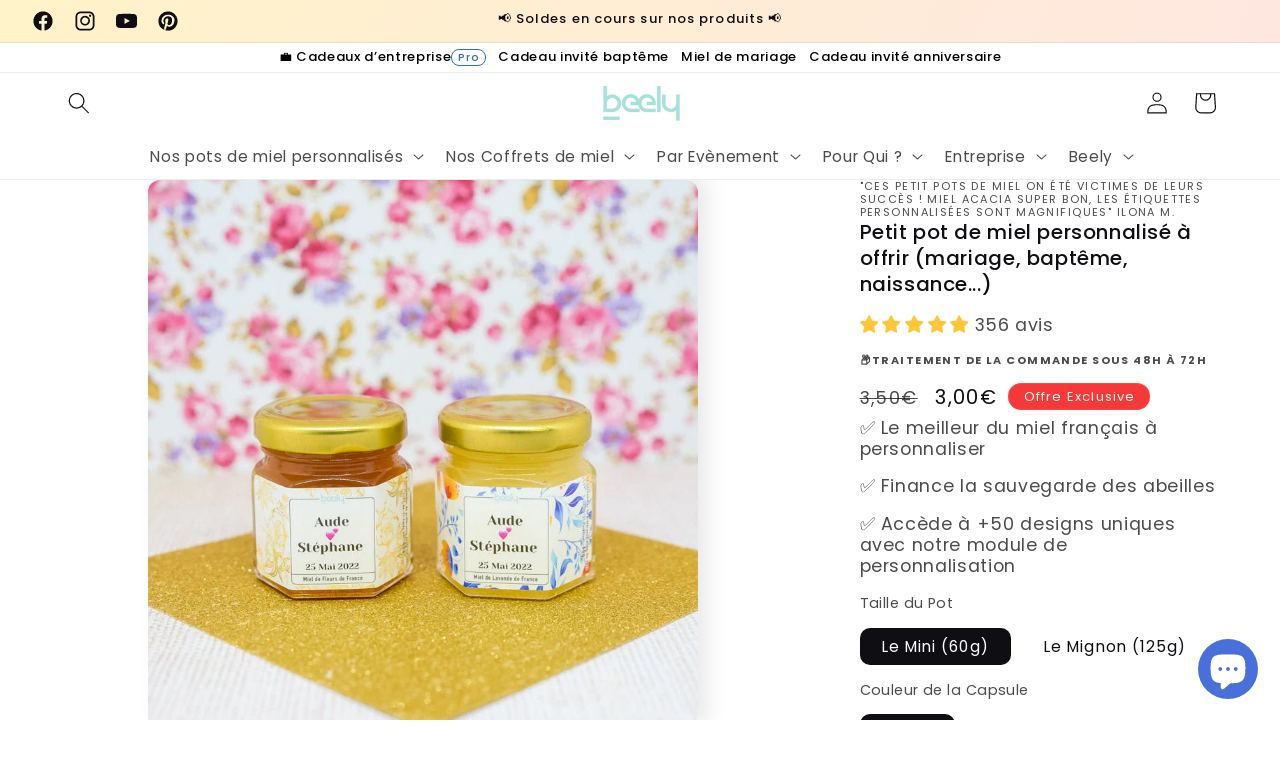

--- FILE ---
content_type: text/html; charset=utf-8
request_url: https://beely.fr/products/pot-de-miel-a-personnaliser
body_size: 63537
content:
<!doctype html>
<html class="js" lang="fr">
  <head>
    <script id="vtag-ai-js" async src="https://r2.leadsy.ai/tag.js" data-pid="15qEfuDoCaNjHHLFu" data-version="062024"></script>
    <!-- Google tag (gtag.js) -->
<script async src="https://www.googletagmanager.com/gtag/js?id=G-M6WDFMX7MJ"></script>
<script>
  window.dataLayer = window.dataLayer || [];
  function gtag(){dataLayer.push(arguments);}
  gtag('js', new Date());

  gtag('config', 'G-M6WDFMX7MJ');
</script>

    <meta charset="utf-8">
    <meta http-equiv="X-UA-Compatible" content="IE=edge">
    <meta name="viewport" content="width=device-width,initial-scale=1">
    <meta name="theme-color" content="">
    
  <link rel="canonical" href="https://beely.fr/products/pot-de-miel-a-personnaliser">

<link rel="icon" type="image/png" href="//beely.fr/cdn/shop/files/miel_francais_e50fa329-9de7-43f7-9297-1dbe0ff7be37.png?crop=center&height=32&v=1659201116&width=32"><link rel="preconnect" href="https://fonts.shopifycdn.com" crossorigin><title>
      Petit pot de miel à offrir - Expédié rapidement - Beely
</title>

    
      <meta name="description" content="Personnalise ton mini pot de miel de 60g ou 125g - +50 designs pré-conçus - Noté 4,9/5 - Expédié rapidement chez toi ou en point relais.">
    

    

<meta property="og:site_name" content="Beely">
<meta property="og:url" content="https://beely.fr/products/pot-de-miel-a-personnaliser">
<meta property="og:title" content="Petit pot de miel à offrir - Expédié rapidement - Beely">
<meta property="og:type" content="product">
<meta property="og:description" content="Personnalise ton mini pot de miel de 60g ou 125g - +50 designs pré-conçus - Noté 4,9/5 - Expédié rapidement chez toi ou en point relais."><meta property="og:image" content="http://beely.fr/cdn/shop/products/mignonnette-a-personnaliser-40-designs-pre-concus-mariage-bapteme-naissance-283054.png?v=1704147965">
  <meta property="og:image:secure_url" content="https://beely.fr/cdn/shop/products/mignonnette-a-personnaliser-40-designs-pre-concus-mariage-bapteme-naissance-283054.png?v=1704147965">
  <meta property="og:image:width" content="1080">
  <meta property="og:image:height" content="1080"><meta property="og:price:amount" content="3,00">
  <meta property="og:price:currency" content="EUR"><meta name="twitter:card" content="summary_large_image">
<meta name="twitter:title" content="Petit pot de miel à offrir - Expédié rapidement - Beely">
<meta name="twitter:description" content="Personnalise ton mini pot de miel de 60g ou 125g - +50 designs pré-conçus - Noté 4,9/5 - Expédié rapidement chez toi ou en point relais.">


    <script src="//beely.fr/cdn/shop/t/112/assets/constants.js?v=58251544750838685771720350745" defer="defer"></script>
    <script src="//beely.fr/cdn/shop/t/112/assets/pubsub.js?v=158357773527763999511720350745" defer="defer"></script>
    <script src="//beely.fr/cdn/shop/t/112/assets/global.js?v=136628361274817707361720350745" defer="defer"></script><script>window.performance && window.performance.mark && window.performance.mark('shopify.content_for_header.start');</script><meta name="robots" content="noindex,nofollow">
<meta id="shopify-digital-wallet" name="shopify-digital-wallet" content="/422412398/digital_wallets/dialog">
<meta name="shopify-checkout-api-token" content="7bcb2b8bb75d0ba8961731287df7c627">
<meta id="in-context-paypal-metadata" data-shop-id="422412398" data-venmo-supported="false" data-environment="production" data-locale="fr_FR" data-paypal-v4="true" data-currency="EUR">
<link rel="alternate" type="application/json+oembed" href="https://beely.fr/products/pot-de-miel-a-personnaliser.oembed">
<script async="async" src="/checkouts/internal/preloads.js?locale=fr-FR"></script>
<link rel="preconnect" href="https://shop.app" crossorigin="anonymous">
<script async="async" src="https://shop.app/checkouts/internal/preloads.js?locale=fr-FR&shop_id=422412398" crossorigin="anonymous"></script>
<script id="apple-pay-shop-capabilities" type="application/json">{"shopId":422412398,"countryCode":"FR","currencyCode":"EUR","merchantCapabilities":["supports3DS"],"merchantId":"gid:\/\/shopify\/Shop\/422412398","merchantName":"Beely","requiredBillingContactFields":["postalAddress","email","phone"],"requiredShippingContactFields":["postalAddress","email","phone"],"shippingType":"shipping","supportedNetworks":["visa","masterCard","amex","maestro"],"total":{"type":"pending","label":"Beely","amount":"1.00"},"shopifyPaymentsEnabled":true,"supportsSubscriptions":true}</script>
<script id="shopify-features" type="application/json">{"accessToken":"7bcb2b8bb75d0ba8961731287df7c627","betas":["rich-media-storefront-analytics"],"domain":"beely.fr","predictiveSearch":true,"shopId":422412398,"locale":"fr"}</script>
<script>var Shopify = Shopify || {};
Shopify.shop = "la-fabrique-de-labeille.myshopify.com";
Shopify.locale = "fr";
Shopify.currency = {"active":"EUR","rate":"1.0"};
Shopify.country = "FR";
Shopify.theme = {"name":"avec pop up vacances","id":169973383499,"schema_name":"Sense","schema_version":"14.0.0","theme_store_id":1356,"role":"main"};
Shopify.theme.handle = "null";
Shopify.theme.style = {"id":null,"handle":null};
Shopify.cdnHost = "beely.fr/cdn";
Shopify.routes = Shopify.routes || {};
Shopify.routes.root = "/";</script>
<script type="module">!function(o){(o.Shopify=o.Shopify||{}).modules=!0}(window);</script>
<script>!function(o){function n(){var o=[];function n(){o.push(Array.prototype.slice.apply(arguments))}return n.q=o,n}var t=o.Shopify=o.Shopify||{};t.loadFeatures=n(),t.autoloadFeatures=n()}(window);</script>
<script>
  window.ShopifyPay = window.ShopifyPay || {};
  window.ShopifyPay.apiHost = "shop.app\/pay";
  window.ShopifyPay.redirectState = null;
</script>
<script id="shop-js-analytics" type="application/json">{"pageType":"product"}</script>
<script defer="defer" async type="module" src="//beely.fr/cdn/shopifycloud/shop-js/modules/v2/client.init-shop-cart-sync_XvpUV7qp.fr.esm.js"></script>
<script defer="defer" async type="module" src="//beely.fr/cdn/shopifycloud/shop-js/modules/v2/chunk.common_C2xzKNNs.esm.js"></script>
<script type="module">
  await import("//beely.fr/cdn/shopifycloud/shop-js/modules/v2/client.init-shop-cart-sync_XvpUV7qp.fr.esm.js");
await import("//beely.fr/cdn/shopifycloud/shop-js/modules/v2/chunk.common_C2xzKNNs.esm.js");

  window.Shopify.SignInWithShop?.initShopCartSync?.({"fedCMEnabled":true,"windoidEnabled":true});

</script>
<script>
  window.Shopify = window.Shopify || {};
  if (!window.Shopify.featureAssets) window.Shopify.featureAssets = {};
  window.Shopify.featureAssets['shop-js'] = {"shop-cart-sync":["modules/v2/client.shop-cart-sync_C66VAAYi.fr.esm.js","modules/v2/chunk.common_C2xzKNNs.esm.js"],"init-fed-cm":["modules/v2/client.init-fed-cm_By4eIqYa.fr.esm.js","modules/v2/chunk.common_C2xzKNNs.esm.js"],"shop-button":["modules/v2/client.shop-button_Bz0N9rYp.fr.esm.js","modules/v2/chunk.common_C2xzKNNs.esm.js"],"shop-cash-offers":["modules/v2/client.shop-cash-offers_B90ok608.fr.esm.js","modules/v2/chunk.common_C2xzKNNs.esm.js","modules/v2/chunk.modal_7MqWQJ87.esm.js"],"init-windoid":["modules/v2/client.init-windoid_CdJe_Ee3.fr.esm.js","modules/v2/chunk.common_C2xzKNNs.esm.js"],"shop-toast-manager":["modules/v2/client.shop-toast-manager_kCJHoUCw.fr.esm.js","modules/v2/chunk.common_C2xzKNNs.esm.js"],"init-shop-email-lookup-coordinator":["modules/v2/client.init-shop-email-lookup-coordinator_BPuRLqHy.fr.esm.js","modules/v2/chunk.common_C2xzKNNs.esm.js"],"init-shop-cart-sync":["modules/v2/client.init-shop-cart-sync_XvpUV7qp.fr.esm.js","modules/v2/chunk.common_C2xzKNNs.esm.js"],"avatar":["modules/v2/client.avatar_BTnouDA3.fr.esm.js"],"pay-button":["modules/v2/client.pay-button_CmFhG2BZ.fr.esm.js","modules/v2/chunk.common_C2xzKNNs.esm.js"],"init-customer-accounts":["modules/v2/client.init-customer-accounts_C5-IhKGM.fr.esm.js","modules/v2/client.shop-login-button_DrlPOW6Z.fr.esm.js","modules/v2/chunk.common_C2xzKNNs.esm.js","modules/v2/chunk.modal_7MqWQJ87.esm.js"],"init-shop-for-new-customer-accounts":["modules/v2/client.init-shop-for-new-customer-accounts_Cv1WqR1n.fr.esm.js","modules/v2/client.shop-login-button_DrlPOW6Z.fr.esm.js","modules/v2/chunk.common_C2xzKNNs.esm.js","modules/v2/chunk.modal_7MqWQJ87.esm.js"],"shop-login-button":["modules/v2/client.shop-login-button_DrlPOW6Z.fr.esm.js","modules/v2/chunk.common_C2xzKNNs.esm.js","modules/v2/chunk.modal_7MqWQJ87.esm.js"],"init-customer-accounts-sign-up":["modules/v2/client.init-customer-accounts-sign-up_Dqgdz3C3.fr.esm.js","modules/v2/client.shop-login-button_DrlPOW6Z.fr.esm.js","modules/v2/chunk.common_C2xzKNNs.esm.js","modules/v2/chunk.modal_7MqWQJ87.esm.js"],"shop-follow-button":["modules/v2/client.shop-follow-button_D7RRykwK.fr.esm.js","modules/v2/chunk.common_C2xzKNNs.esm.js","modules/v2/chunk.modal_7MqWQJ87.esm.js"],"checkout-modal":["modules/v2/client.checkout-modal_NILs_SXn.fr.esm.js","modules/v2/chunk.common_C2xzKNNs.esm.js","modules/v2/chunk.modal_7MqWQJ87.esm.js"],"lead-capture":["modules/v2/client.lead-capture_CSmE_fhP.fr.esm.js","modules/v2/chunk.common_C2xzKNNs.esm.js","modules/v2/chunk.modal_7MqWQJ87.esm.js"],"shop-login":["modules/v2/client.shop-login_CKcjyRl_.fr.esm.js","modules/v2/chunk.common_C2xzKNNs.esm.js","modules/v2/chunk.modal_7MqWQJ87.esm.js"],"payment-terms":["modules/v2/client.payment-terms_eoGasybT.fr.esm.js","modules/v2/chunk.common_C2xzKNNs.esm.js","modules/v2/chunk.modal_7MqWQJ87.esm.js"]};
</script>
<script>(function() {
  var isLoaded = false;
  function asyncLoad() {
    if (isLoaded) return;
    isLoaded = true;
    var urls = ["\/\/cdn.shopify.com\/proxy\/041831dcea7ed674545a0f28142c413ebf7ccd4536cdf760befe7665bb32d7a7\/huracdn.com\/js\/script.min.js?v=1.0.8\u0026shop=la-fabrique-de-labeille.myshopify.com\u0026sp-cache-control=cHVibGljLCBtYXgtYWdlPTkwMA","https:\/\/maps.boxtal.com\/api\/v2\/maps-shopify\/script.js?shop=la-fabrique-de-labeille.myshopify.com"];
    for (var i = 0; i < urls.length; i++) {
      var s = document.createElement('script');
      s.type = 'text/javascript';
      s.async = true;
      s.src = urls[i];
      var x = document.getElementsByTagName('script')[0];
      x.parentNode.insertBefore(s, x);
    }
  };
  if(window.attachEvent) {
    window.attachEvent('onload', asyncLoad);
  } else {
    window.addEventListener('load', asyncLoad, false);
  }
})();</script>
<script id="__st">var __st={"a":422412398,"offset":3600,"reqid":"55904335-8c9b-42ac-99b3-8fd787048b83-1768815943","pageurl":"beely.fr\/products\/pot-de-miel-a-personnaliser","u":"fed11300bf9b","p":"product","rtyp":"product","rid":6554612203687};</script>
<script>window.ShopifyPaypalV4VisibilityTracking = true;</script>
<script id="captcha-bootstrap">!function(){'use strict';const t='contact',e='account',n='new_comment',o=[[t,t],['blogs',n],['comments',n],[t,'customer']],c=[[e,'customer_login'],[e,'guest_login'],[e,'recover_customer_password'],[e,'create_customer']],r=t=>t.map((([t,e])=>`form[action*='/${t}']:not([data-nocaptcha='true']) input[name='form_type'][value='${e}']`)).join(','),a=t=>()=>t?[...document.querySelectorAll(t)].map((t=>t.form)):[];function s(){const t=[...o],e=r(t);return a(e)}const i='password',u='form_key',d=['recaptcha-v3-token','g-recaptcha-response','h-captcha-response',i],f=()=>{try{return window.sessionStorage}catch{return}},m='__shopify_v',_=t=>t.elements[u];function p(t,e,n=!1){try{const o=window.sessionStorage,c=JSON.parse(o.getItem(e)),{data:r}=function(t){const{data:e,action:n}=t;return t[m]||n?{data:e,action:n}:{data:t,action:n}}(c);for(const[e,n]of Object.entries(r))t.elements[e]&&(t.elements[e].value=n);n&&o.removeItem(e)}catch(o){console.error('form repopulation failed',{error:o})}}const l='form_type',E='cptcha';function T(t){t.dataset[E]=!0}const w=window,h=w.document,L='Shopify',v='ce_forms',y='captcha';let A=!1;((t,e)=>{const n=(g='f06e6c50-85a8-45c8-87d0-21a2b65856fe',I='https://cdn.shopify.com/shopifycloud/storefront-forms-hcaptcha/ce_storefront_forms_captcha_hcaptcha.v1.5.2.iife.js',D={infoText:'Protégé par hCaptcha',privacyText:'Confidentialité',termsText:'Conditions'},(t,e,n)=>{const o=w[L][v],c=o.bindForm;if(c)return c(t,g,e,D).then(n);var r;o.q.push([[t,g,e,D],n]),r=I,A||(h.body.append(Object.assign(h.createElement('script'),{id:'captcha-provider',async:!0,src:r})),A=!0)});var g,I,D;w[L]=w[L]||{},w[L][v]=w[L][v]||{},w[L][v].q=[],w[L][y]=w[L][y]||{},w[L][y].protect=function(t,e){n(t,void 0,e),T(t)},Object.freeze(w[L][y]),function(t,e,n,w,h,L){const[v,y,A,g]=function(t,e,n){const i=e?o:[],u=t?c:[],d=[...i,...u],f=r(d),m=r(i),_=r(d.filter((([t,e])=>n.includes(e))));return[a(f),a(m),a(_),s()]}(w,h,L),I=t=>{const e=t.target;return e instanceof HTMLFormElement?e:e&&e.form},D=t=>v().includes(t);t.addEventListener('submit',(t=>{const e=I(t);if(!e)return;const n=D(e)&&!e.dataset.hcaptchaBound&&!e.dataset.recaptchaBound,o=_(e),c=g().includes(e)&&(!o||!o.value);(n||c)&&t.preventDefault(),c&&!n&&(function(t){try{if(!f())return;!function(t){const e=f();if(!e)return;const n=_(t);if(!n)return;const o=n.value;o&&e.removeItem(o)}(t);const e=Array.from(Array(32),(()=>Math.random().toString(36)[2])).join('');!function(t,e){_(t)||t.append(Object.assign(document.createElement('input'),{type:'hidden',name:u})),t.elements[u].value=e}(t,e),function(t,e){const n=f();if(!n)return;const o=[...t.querySelectorAll(`input[type='${i}']`)].map((({name:t})=>t)),c=[...d,...o],r={};for(const[a,s]of new FormData(t).entries())c.includes(a)||(r[a]=s);n.setItem(e,JSON.stringify({[m]:1,action:t.action,data:r}))}(t,e)}catch(e){console.error('failed to persist form',e)}}(e),e.submit())}));const S=(t,e)=>{t&&!t.dataset[E]&&(n(t,e.some((e=>e===t))),T(t))};for(const o of['focusin','change'])t.addEventListener(o,(t=>{const e=I(t);D(e)&&S(e,y())}));const B=e.get('form_key'),M=e.get(l),P=B&&M;t.addEventListener('DOMContentLoaded',(()=>{const t=y();if(P)for(const e of t)e.elements[l].value===M&&p(e,B);[...new Set([...A(),...v().filter((t=>'true'===t.dataset.shopifyCaptcha))])].forEach((e=>S(e,t)))}))}(h,new URLSearchParams(w.location.search),n,t,e,['guest_login'])})(!0,!0)}();</script>
<script integrity="sha256-4kQ18oKyAcykRKYeNunJcIwy7WH5gtpwJnB7kiuLZ1E=" data-source-attribution="shopify.loadfeatures" defer="defer" src="//beely.fr/cdn/shopifycloud/storefront/assets/storefront/load_feature-a0a9edcb.js" crossorigin="anonymous"></script>
<script crossorigin="anonymous" defer="defer" src="//beely.fr/cdn/shopifycloud/storefront/assets/shopify_pay/storefront-65b4c6d7.js?v=20250812"></script>
<script data-source-attribution="shopify.dynamic_checkout.dynamic.init">var Shopify=Shopify||{};Shopify.PaymentButton=Shopify.PaymentButton||{isStorefrontPortableWallets:!0,init:function(){window.Shopify.PaymentButton.init=function(){};var t=document.createElement("script");t.src="https://beely.fr/cdn/shopifycloud/portable-wallets/latest/portable-wallets.fr.js",t.type="module",document.head.appendChild(t)}};
</script>
<script data-source-attribution="shopify.dynamic_checkout.buyer_consent">
  function portableWalletsHideBuyerConsent(e){var t=document.getElementById("shopify-buyer-consent"),n=document.getElementById("shopify-subscription-policy-button");t&&n&&(t.classList.add("hidden"),t.setAttribute("aria-hidden","true"),n.removeEventListener("click",e))}function portableWalletsShowBuyerConsent(e){var t=document.getElementById("shopify-buyer-consent"),n=document.getElementById("shopify-subscription-policy-button");t&&n&&(t.classList.remove("hidden"),t.removeAttribute("aria-hidden"),n.addEventListener("click",e))}window.Shopify?.PaymentButton&&(window.Shopify.PaymentButton.hideBuyerConsent=portableWalletsHideBuyerConsent,window.Shopify.PaymentButton.showBuyerConsent=portableWalletsShowBuyerConsent);
</script>
<script data-source-attribution="shopify.dynamic_checkout.cart.bootstrap">document.addEventListener("DOMContentLoaded",(function(){function t(){return document.querySelector("shopify-accelerated-checkout-cart, shopify-accelerated-checkout")}if(t())Shopify.PaymentButton.init();else{new MutationObserver((function(e,n){t()&&(Shopify.PaymentButton.init(),n.disconnect())})).observe(document.body,{childList:!0,subtree:!0})}}));
</script>
<script id='scb4127' type='text/javascript' async='' src='https://beely.fr/cdn/shopifycloud/privacy-banner/storefront-banner.js'></script><link id="shopify-accelerated-checkout-styles" rel="stylesheet" media="screen" href="https://beely.fr/cdn/shopifycloud/portable-wallets/latest/accelerated-checkout-backwards-compat.css" crossorigin="anonymous">
<style id="shopify-accelerated-checkout-cart">
        #shopify-buyer-consent {
  margin-top: 1em;
  display: inline-block;
  width: 100%;
}

#shopify-buyer-consent.hidden {
  display: none;
}

#shopify-subscription-policy-button {
  background: none;
  border: none;
  padding: 0;
  text-decoration: underline;
  font-size: inherit;
  cursor: pointer;
}

#shopify-subscription-policy-button::before {
  box-shadow: none;
}

      </style>
<script id="sections-script" data-sections="header" defer="defer" src="//beely.fr/cdn/shop/t/112/compiled_assets/scripts.js?v=8185"></script>
<script>window.performance && window.performance.mark && window.performance.mark('shopify.content_for_header.end');</script>

    <style data-shopify>
      @font-face {
  font-family: Poppins;
  font-weight: 400;
  font-style: normal;
  font-display: swap;
  src: url("//beely.fr/cdn/fonts/poppins/poppins_n4.0ba78fa5af9b0e1a374041b3ceaadf0a43b41362.woff2") format("woff2"),
       url("//beely.fr/cdn/fonts/poppins/poppins_n4.214741a72ff2596839fc9760ee7a770386cf16ca.woff") format("woff");
}

      @font-face {
  font-family: Poppins;
  font-weight: 700;
  font-style: normal;
  font-display: swap;
  src: url("//beely.fr/cdn/fonts/poppins/poppins_n7.56758dcf284489feb014a026f3727f2f20a54626.woff2") format("woff2"),
       url("//beely.fr/cdn/fonts/poppins/poppins_n7.f34f55d9b3d3205d2cd6f64955ff4b36f0cfd8da.woff") format("woff");
}

      @font-face {
  font-family: Poppins;
  font-weight: 400;
  font-style: italic;
  font-display: swap;
  src: url("//beely.fr/cdn/fonts/poppins/poppins_i4.846ad1e22474f856bd6b81ba4585a60799a9f5d2.woff2") format("woff2"),
       url("//beely.fr/cdn/fonts/poppins/poppins_i4.56b43284e8b52fc64c1fd271f289a39e8477e9ec.woff") format("woff");
}

      @font-face {
  font-family: Poppins;
  font-weight: 700;
  font-style: italic;
  font-display: swap;
  src: url("//beely.fr/cdn/fonts/poppins/poppins_i7.42fd71da11e9d101e1e6c7932199f925f9eea42d.woff2") format("woff2"),
       url("//beely.fr/cdn/fonts/poppins/poppins_i7.ec8499dbd7616004e21155106d13837fff4cf556.woff") format("woff");
}

      @font-face {
  font-family: Poppins;
  font-weight: 500;
  font-style: normal;
  font-display: swap;
  src: url("//beely.fr/cdn/fonts/poppins/poppins_n5.ad5b4b72b59a00358afc706450c864c3c8323842.woff2") format("woff2"),
       url("//beely.fr/cdn/fonts/poppins/poppins_n5.33757fdf985af2d24b32fcd84c9a09224d4b2c39.woff") format("woff");
}


      
        :root,
        .color-scheme-1 {
          --color-background: 255,255,255;
        
          --gradient-background: linear-gradient(180deg, rgba(255, 255, 255, 1), rgba(255, 255, 255, 1) 100%);
        

        

        --color-foreground: 15,14,18;
        --color-background-contrast: 191,191,191;
        --color-shadow: 46,42,57;
        --color-button: 155,4,111;
        --color-button-text: 253,251,247;
        --color-secondary-button: 255,255,255;
        --color-secondary-button-text: 46,42,57;
        --color-link: 46,42,57;
        --color-badge-foreground: 15,14,18;
        --color-badge-background: 255,255,255;
        --color-badge-border: 15,14,18;
        --payment-terms-background-color: rgb(255 255 255);
      }
      
        
        .color-scheme-2 {
          --color-background: 255,245,205;
        
          --gradient-background: linear-gradient(292deg, rgba(255, 229, 229, 1), rgba(255, 243, 201, 1) 100%);
        

        

        --color-foreground: 15,14,18;
        --color-background-contrast: 255,220,78;
        --color-shadow: 46,42,57;
        --color-button: 46,42,57;
        --color-button-text: 255,245,205;
        --color-secondary-button: 255,245,205;
        --color-secondary-button-text: 46,42,57;
        --color-link: 46,42,57;
        --color-badge-foreground: 15,14,18;
        --color-badge-background: 255,245,205;
        --color-badge-border: 15,14,18;
        --payment-terms-background-color: rgb(255 245 205);
      }
      
        
        .color-scheme-3 {
          --color-background: 255,255,255;
        
          --gradient-background: #ffffff;
        

        

        --color-foreground: 46,42,57;
        --color-background-contrast: 191,191,191;
        --color-shadow: 46,42,57;
        --color-button: 253,251,247;
        --color-button-text: 46,42,57;
        --color-secondary-button: 255,255,255;
        --color-secondary-button-text: 253,251,247;
        --color-link: 253,251,247;
        --color-badge-foreground: 46,42,57;
        --color-badge-background: 255,255,255;
        --color-badge-border: 46,42,57;
        --payment-terms-background-color: rgb(255 255 255);
      }
      
        
        .color-scheme-4 {
          --color-background: 155,4,111;
        
          --gradient-background: #9b046f;
        

        

        --color-foreground: 253,251,247;
        --color-background-contrast: 180,5,129;
        --color-shadow: 46,42,57;
        --color-button: 253,251,247;
        --color-button-text: 155,4,111;
        --color-secondary-button: 155,4,111;
        --color-secondary-button-text: 253,251,247;
        --color-link: 253,251,247;
        --color-badge-foreground: 253,251,247;
        --color-badge-background: 155,4,111;
        --color-badge-border: 253,251,247;
        --payment-terms-background-color: rgb(155 4 111);
      }
      
        
        .color-scheme-5 {
          --color-background: 246,56,56;
        
          --gradient-background: #f63838;
        

        

        --color-foreground: 253,251,247;
        --color-background-contrast: 167,8,8;
        --color-shadow: 46,42,57;
        --color-button: 253,251,247;
        --color-button-text: 94,54,83;
        --color-secondary-button: 246,56,56;
        --color-secondary-button-text: 253,251,247;
        --color-link: 253,251,247;
        --color-badge-foreground: 253,251,247;
        --color-badge-background: 246,56,56;
        --color-badge-border: 253,251,247;
        --payment-terms-background-color: rgb(246 56 56);
      }
      
        
        .color-scheme-ca3c9792-870a-4374-bcbc-301111acd196 {
          --color-background: 15,14,18;
        
          --gradient-background: linear-gradient(180deg, rgba(15, 14, 18, 1), rgba(255, 255, 255, 1) 100%);
        

        

        --color-foreground: 255,255,255;
        --color-background-contrast: 137,130,157;
        --color-shadow: 46,42,57;
        --color-button: 217,199,163;
        --color-button-text: 169,183,186;
        --color-secondary-button: 15,14,18;
        --color-secondary-button-text: 46,42,57;
        --color-link: 46,42,57;
        --color-badge-foreground: 255,255,255;
        --color-badge-background: 15,14,18;
        --color-badge-border: 255,255,255;
        --payment-terms-background-color: rgb(15 14 18);
      }
      

      body, .color-scheme-1, .color-scheme-2, .color-scheme-3, .color-scheme-4, .color-scheme-5, .color-scheme-ca3c9792-870a-4374-bcbc-301111acd196 {
        color: rgba(var(--color-foreground), 0.75);
        background-color: rgb(var(--color-background));
      }

      :root {
        --font-body-family: Poppins, sans-serif;
        --font-body-style: normal;
        --font-body-weight: 400;
        --font-body-weight-bold: 700;

        --font-heading-family: Poppins, sans-serif;
        --font-heading-style: normal;
        --font-heading-weight: 500;

        --font-body-scale: 1.1;
        --font-heading-scale: 0.9090909090909091;

        --media-padding: px;
        --media-border-opacity: 0.1;
        --media-border-width: 0px;
        --media-radius: 12px;
        --media-shadow-opacity: 0.1;
        --media-shadow-horizontal-offset: 10px;
        --media-shadow-vertical-offset: -4px;
        --media-shadow-blur-radius: 20px;
        --media-shadow-visible: 1;

        --page-width: 120rem;
        --page-width-margin: 0rem;

        --product-card-image-padding: 0.0rem;
        --product-card-corner-radius: 1.2rem;
        --product-card-text-alignment: center;
        --product-card-border-width: 0.0rem;
        --product-card-border-opacity: 0.1;
        --product-card-shadow-opacity: 0.05;
        --product-card-shadow-visible: 1;
        --product-card-shadow-horizontal-offset: 1.0rem;
        --product-card-shadow-vertical-offset: 1.0rem;
        --product-card-shadow-blur-radius: 3.5rem;

        --collection-card-image-padding: 0.0rem;
        --collection-card-corner-radius: 0.0rem;
        --collection-card-text-alignment: left;
        --collection-card-border-width: 0.0rem;
        --collection-card-border-opacity: 0.0;
        --collection-card-shadow-opacity: 0.1;
        --collection-card-shadow-visible: 1;
        --collection-card-shadow-horizontal-offset: 0.0rem;
        --collection-card-shadow-vertical-offset: 0.0rem;
        --collection-card-shadow-blur-radius: 0.0rem;

        --blog-card-image-padding: 0.0rem;
        --blog-card-corner-radius: 0.0rem;
        --blog-card-text-alignment: left;
        --blog-card-border-width: 0.0rem;
        --blog-card-border-opacity: 0.0;
        --blog-card-shadow-opacity: 0.1;
        --blog-card-shadow-visible: 1;
        --blog-card-shadow-horizontal-offset: 0.0rem;
        --blog-card-shadow-vertical-offset: 0.0rem;
        --blog-card-shadow-blur-radius: 0.0rem;

        --badge-corner-radius: 2.0rem;

        --popup-border-width: 1px;
        --popup-border-opacity: 0.1;
        --popup-corner-radius: 22px;
        --popup-shadow-opacity: 0.1;
        --popup-shadow-horizontal-offset: 10px;
        --popup-shadow-vertical-offset: 12px;
        --popup-shadow-blur-radius: 20px;

        --drawer-border-width: 1px;
        --drawer-border-opacity: 0.1;
        --drawer-shadow-opacity: 0.0;
        --drawer-shadow-horizontal-offset: 0px;
        --drawer-shadow-vertical-offset: 4px;
        --drawer-shadow-blur-radius: 5px;

        --spacing-sections-desktop: 8px;
        --spacing-sections-mobile: 8px;

        --grid-desktop-vertical-spacing: 28px;
        --grid-desktop-horizontal-spacing: 28px;
        --grid-mobile-vertical-spacing: 14px;
        --grid-mobile-horizontal-spacing: 14px;

        --text-boxes-border-opacity: 0.1;
        --text-boxes-border-width: 0px;
        --text-boxes-radius: 24px;
        --text-boxes-shadow-opacity: 0.0;
        --text-boxes-shadow-visible: 0;
        --text-boxes-shadow-horizontal-offset: 10px;
        --text-boxes-shadow-vertical-offset: 12px;
        --text-boxes-shadow-blur-radius: 20px;

        --buttons-radius: 10px;
        --buttons-radius-outset: 11px;
        --buttons-border-width: 1px;
        --buttons-border-opacity: 0.55;
        --buttons-shadow-opacity: 0.0;
        --buttons-shadow-visible: 0;
        --buttons-shadow-horizontal-offset: 0px;
        --buttons-shadow-vertical-offset: 4px;
        --buttons-shadow-blur-radius: 5px;
        --buttons-border-offset: 0.3px;

        --inputs-radius: 10px;
        --inputs-border-width: 1px;
        --inputs-border-opacity: 0.55;
        --inputs-shadow-opacity: 0.0;
        --inputs-shadow-horizontal-offset: 0px;
        --inputs-margin-offset: 0px;
        --inputs-shadow-vertical-offset: 0px;
        --inputs-shadow-blur-radius: 5px;
        --inputs-radius-outset: 11px;

        --variant-pills-radius: 10px;
        --variant-pills-border-width: 0px;
        --variant-pills-border-opacity: 0.1;
        --variant-pills-shadow-opacity: 0.0;
        --variant-pills-shadow-horizontal-offset: 0px;
        --variant-pills-shadow-vertical-offset: 4px;
        --variant-pills-shadow-blur-radius: 5px;
      }

      *,
      *::before,
      *::after {
        box-sizing: inherit;
      }

      html {
        box-sizing: border-box;
        font-size: calc(var(--font-body-scale) * 62.5%);
        height: 100%;
      }

      body {
        display: grid;
        grid-template-rows: auto auto 1fr auto;
        grid-template-columns: 100%;
        min-height: 100%;
        margin: 0;
        font-size: 1.5rem;
        letter-spacing: 0.06rem;
        line-height: calc(1 + 0.8 / var(--font-body-scale));
        font-family: var(--font-body-family);
        font-style: var(--font-body-style);
        font-weight: var(--font-body-weight);
      }

      @media screen and (min-width: 750px) {
        body {
          font-size: 1.6rem;
        }
      }
    </style>

    <link href="//beely.fr/cdn/shop/t/112/assets/base.css?v=16534392784228263581720350745" rel="stylesheet" type="text/css" media="all" />

      <link rel="preload" as="font" href="//beely.fr/cdn/fonts/poppins/poppins_n4.0ba78fa5af9b0e1a374041b3ceaadf0a43b41362.woff2" type="font/woff2" crossorigin>
      

      <link rel="preload" as="font" href="//beely.fr/cdn/fonts/poppins/poppins_n5.ad5b4b72b59a00358afc706450c864c3c8323842.woff2" type="font/woff2" crossorigin>
      
<link href="//beely.fr/cdn/shop/t/112/assets/component-localization-form.css?v=120620094879297847921720350745" rel="stylesheet" type="text/css" media="all" />
      <script src="//beely.fr/cdn/shop/t/112/assets/localization-form.js?v=169565320306168926741720350745" defer="defer"></script><link
        rel="stylesheet"
        href="//beely.fr/cdn/shop/t/112/assets/component-predictive-search.css?v=118923337488134913561720350745"
        media="print"
        onload="this.media='all'"
      ><script>
      if (Shopify.designMode) {
        document.documentElement.classList.add('shopify-design-mode');
      }
    </script>
    <script type="text/javascript" async="" src="https://cdn.judge.me/assets/installed.js?la-fabrique-de-labeille.myshopify.com"></script>
    <script type="text/javascript">
    (function(c,l,a,r,i,t,y){
        c[a]=c[a]||function(){(c[a].q=c[a].q||[]).push(arguments)};
        t=l.createElement(r);t.async=1;t.src="https://www.clarity.ms/tag/"+i;
        y=l.getElementsByTagName(r)[0];y.parentNode.insertBefore(t,y);
    })(window, document, "clarity", "script", "n55h9paq74");
</script>
  <!-- BEGIN app block: shopify://apps/simprosys-google-shopping-feed/blocks/core_settings_block/1f0b859e-9fa6-4007-97e8-4513aff5ff3b --><!-- BEGIN: GSF App Core Tags & Scripts by Simprosys Google Shopping Feed -->









<!-- END: GSF App Core Tags & Scripts by Simprosys Google Shopping Feed -->
<!-- END app block --><!-- BEGIN app block: shopify://apps/zepto-product-personalizer/blocks/product_personalizer_main/7411210d-7b32-4c09-9455-e129e3be4729 --><!-- BEGIN app snippet: product-personalizer -->



  
 
 


<style>.pplr_add_to_cart{display:none !important;}</style><div id="pplr-6554612203687" data-id="6554612203687" class="product-personalizer" data-handle="pot-de-miel-a-personnaliser"></div>
  
<script type='text/javascript'>
  window.pplr_variant_product = [];
  
  
  
  
  window.pplr_inv_product = [];
   
  if (typeof product_personalizer == 'undefined') {
  var product_personalizer = {"cstmfy_req":"1"};
  }
  if (typeof pplr_product == 'undefined') {
    var pplr_product = {"id":6554612203687,"title":"Petit pot de miel personnalisé à offrir (mariage, baptême, naissance...)","handle":"pot-de-miel-a-personnaliser","description":"\u003cp\u003e\u003cstrong\u003eDécouvre notre mini pot de miel personnalisé, le cadeau invité parfait pour régaler tes convives lors de mariages, baptêmes, naissances, ou tout autre événement spécial.\u003c\/strong\u003e 🎉\u003c\/p\u003e\n\u003cp\u003eChaque pot de miel est rempli de miel français d'excellence 🇫🇷 et soutient l'implantation de ruches en milieux préservés. Disponible en plusieurs variétés comme l'acacia, la lavande et la forêt, nos mini pots de miel sont aussi beaux que bons, ce qui en fait des cadeaux d'invités idéaux.\u003c\/p\u003e\n\u003ch3\u003ePoints Forts :\u003c\/h3\u003e\n\u003cul\u003e\n\u003cli\u003e\n\u003cstrong\u003ePersonnalisation unique\u003c\/strong\u003e : Crée ton propre design parmi plus de 50 options disponibles.\u003c\/li\u003e\n\u003cli\u003e\n\u003cstrong\u003eEngagement écologique\u003c\/strong\u003e : Chaque achat contribue à la sauvegarde des abeilles et finance des ruches en milieu préservé 🐝.\u003c\/li\u003e\n\u003cli\u003e\n\u003cstrong\u003eQualité supérieure\u003c\/strong\u003e : Miels achetés au juste prix à nos apiculteurs français, garantissant une rémunération équitable (x4 plus cher que les miels importés par d'autres entreprises !).\u003c\/li\u003e\n\u003cli\u003e\u003cb\u003e\u003cspan style=\"font-family: 'Segoe UI Emoji',sans-serif; mso-bidi-font-family: 'Segoe UI Emoji';\"\u003e📦\u003c\/span\u003eTraitement de la commande sous 48h à 72h\u003c\/b\u003e\u003c\/li\u003e\n\u003cli\u003e\n\u003cstrong\u003eSatisfaction garantie\u003c\/strong\u003e : Noté 4,9\/5 par nos clients ⭐️⭐️⭐️⭐️⭐️.\u003c\/li\u003e\n\u003c\/ul\u003e\n\u003ch3\u003ePourquoi choisir Beely ?\u003c\/h3\u003e\n\u003cp\u003eNos pots de miel personnalisés sont bien plus que de simples cadeaux. Ils sont une véritable œuvre d'art qui raconte ton histoire et immortalise tes moments précieux. Que ce soit pour un mariage, un baptême, une baby shower ou même un cadeau d'entreprise, chaque pot est unique, à toi de créer le tien 😉\u003c\/p\u003e","published_at":"2021-03-04T15:15:18+01:00","created_at":"2021-03-04T15:11:49+01:00","vendor":"Beely","type":"Miel personnalisé","tags":["annonce grossesse","bapteme","champêtre","petit pot de miel"],"price":300,"price_min":300,"price_max":600,"available":true,"price_varies":true,"compare_at_price":350,"compare_at_price_min":350,"compare_at_price_max":680,"compare_at_price_varies":true,"variants":[{"id":39338767089831,"title":"Le Mini (60g) \/ Dorée","option1":"Le Mini (60g)","option2":"Dorée","option3":null,"sku":"PMP40DP-60-DD","requires_shipping":true,"taxable":true,"featured_image":{"id":54074560414027,"product_id":6554612203687,"position":17,"created_at":"2024-06-11T21:16:10+02:00","updated_at":"2025-09-10T17:49:27+02:00","alt":null,"width":787,"height":787,"src":"\/\/beely.fr\/cdn\/shop\/files\/mini-pot-de-miel-pot-de-miel-de-mariage-et-evenement-375755.jpg?v=1757519367","variant_ids":[39338767089831,39338767122599]},"available":true,"name":"Petit pot de miel personnalisé à offrir (mariage, baptême, naissance...) - Le Mini (60g) \/ Dorée","public_title":"Le Mini (60g) \/ Dorée","options":["Le Mini (60g)","Dorée"],"price":300,"weight":140,"compare_at_price":350,"inventory_management":null,"barcode":"","featured_media":{"alt":null,"id":46774482370891,"position":17,"preview_image":{"aspect_ratio":1.0,"height":787,"width":787,"src":"\/\/beely.fr\/cdn\/shop\/files\/mini-pot-de-miel-pot-de-miel-de-mariage-et-evenement-375755.jpg?v=1757519367"}},"requires_selling_plan":false,"selling_plan_allocations":[]},{"id":39338767122599,"title":"Le Mini (60g) \/ Blanche","option1":"Le Mini (60g)","option2":"Blanche","option3":null,"sku":"PMP40DP-60-O","requires_shipping":true,"taxable":true,"featured_image":{"id":54074560414027,"product_id":6554612203687,"position":17,"created_at":"2024-06-11T21:16:10+02:00","updated_at":"2025-09-10T17:49:27+02:00","alt":null,"width":787,"height":787,"src":"\/\/beely.fr\/cdn\/shop\/files\/mini-pot-de-miel-pot-de-miel-de-mariage-et-evenement-375755.jpg?v=1757519367","variant_ids":[39338767089831,39338767122599]},"available":true,"name":"Petit pot de miel personnalisé à offrir (mariage, baptême, naissance...) - Le Mini (60g) \/ Blanche","public_title":"Le Mini (60g) \/ Blanche","options":["Le Mini (60g)","Blanche"],"price":300,"weight":140,"compare_at_price":350,"inventory_management":null,"barcode":"","featured_media":{"alt":null,"id":46774482370891,"position":17,"preview_image":{"aspect_ratio":1.0,"height":787,"width":787,"src":"\/\/beely.fr\/cdn\/shop\/files\/mini-pot-de-miel-pot-de-miel-de-mariage-et-evenement-375755.jpg?v=1757519367"}},"requires_selling_plan":false,"selling_plan_allocations":[]},{"id":39338767155367,"title":"Le Mignon (125g) \/ Dorée","option1":"Le Mignon (125g)","option2":"Dorée","option3":null,"sku":"PMP40DP-125-D","requires_shipping":true,"taxable":true,"featured_image":{"id":54074560282955,"product_id":6554612203687,"position":14,"created_at":"2024-06-11T21:16:10+02:00","updated_at":"2025-09-10T17:49:27+02:00","alt":null,"width":1200,"height":1200,"src":"\/\/beely.fr\/cdn\/shop\/files\/mini-pot-de-miel-pot-de-miel-de-mariage-et-evenement-951846.jpg?v=1757519367","variant_ids":[39338767155367,39338767188135]},"available":true,"name":"Petit pot de miel personnalisé à offrir (mariage, baptême, naissance...) - Le Mignon (125g) \/ Dorée","public_title":"Le Mignon (125g) \/ Dorée","options":["Le Mignon (125g)","Dorée"],"price":600,"weight":290,"compare_at_price":680,"inventory_management":null,"barcode":"","featured_media":{"alt":null,"id":46774482207051,"position":14,"preview_image":{"aspect_ratio":1.0,"height":1200,"width":1200,"src":"\/\/beely.fr\/cdn\/shop\/files\/mini-pot-de-miel-pot-de-miel-de-mariage-et-evenement-951846.jpg?v=1757519367"}},"requires_selling_plan":false,"selling_plan_allocations":[]},{"id":39338767188135,"title":"Le Mignon (125g) \/ Blanche","option1":"Le Mignon (125g)","option2":"Blanche","option3":null,"sku":"PMP40DP-125-O","requires_shipping":true,"taxable":true,"featured_image":{"id":54074560282955,"product_id":6554612203687,"position":14,"created_at":"2024-06-11T21:16:10+02:00","updated_at":"2025-09-10T17:49:27+02:00","alt":null,"width":1200,"height":1200,"src":"\/\/beely.fr\/cdn\/shop\/files\/mini-pot-de-miel-pot-de-miel-de-mariage-et-evenement-951846.jpg?v=1757519367","variant_ids":[39338767155367,39338767188135]},"available":true,"name":"Petit pot de miel personnalisé à offrir (mariage, baptême, naissance...) - Le Mignon (125g) \/ Blanche","public_title":"Le Mignon (125g) \/ Blanche","options":["Le Mignon (125g)","Blanche"],"price":600,"weight":290,"compare_at_price":680,"inventory_management":null,"barcode":"","featured_media":{"alt":null,"id":46774482207051,"position":14,"preview_image":{"aspect_ratio":1.0,"height":1200,"width":1200,"src":"\/\/beely.fr\/cdn\/shop\/files\/mini-pot-de-miel-pot-de-miel-de-mariage-et-evenement-951846.jpg?v=1757519367"}},"requires_selling_plan":false,"selling_plan_allocations":[]}],"images":["\/\/beely.fr\/cdn\/shop\/products\/mignonnette-a-personnaliser-40-designs-pre-concus-mariage-bapteme-naissance-283054.png?v=1704147965","\/\/beely.fr\/cdn\/shop\/products\/pot-de-miel-personnalise-40-designs-pre-concus-mariage-bapteme-naissance-474181.jpg?v=1718107044","\/\/beely.fr\/cdn\/shop\/files\/design-idyllique-8378386.png?v=1757585543","\/\/beely.fr\/cdn\/shop\/products\/pot-de-miel-personnalise-40-designs-pre-concus-mariage-bapteme-naissance-495684.jpg?v=1757519367","\/\/beely.fr\/cdn\/shop\/files\/design-coeurs-mignons-6585097.png?v=1757585543","\/\/beely.fr\/cdn\/shop\/products\/pot-de-miel-personnalise-40-designs-pre-concus-mariage-bapteme-naissance-136149.jpg?v=1757519367","\/\/beely.fr\/cdn\/shop\/files\/design-bleu-et-dore-2681409.png?v=1757585544","\/\/beely.fr\/cdn\/shop\/products\/pot-de-miel-personnalise-40-designs-pre-concus-mariage-bapteme-naissance-723532.jpg?v=1757519367","\/\/beely.fr\/cdn\/shop\/files\/pot-de-miel-roses-en-or-5754253.png?v=1757585544","\/\/beely.fr\/cdn\/shop\/files\/mini-pot-de-miel-pot-de-miel-de-mariage-et-evenement-942878.jpg?v=1757519367","\/\/beely.fr\/cdn\/shop\/files\/mini-pot-de-miel-pot-de-miel-de-mariage-et-evenement-971921.jpg?v=1757519367","\/\/beely.fr\/cdn\/shop\/files\/design-etoiles-5003050.png?v=1757585543","\/\/beely.fr\/cdn\/shop\/files\/mini-pot-de-miel-pot-de-miel-de-mariage-et-evenement-360072.jpg?v=1757519367","\/\/beely.fr\/cdn\/shop\/files\/mini-pot-de-miel-pot-de-miel-de-mariage-et-evenement-951846.jpg?v=1757519367","\/\/beely.fr\/cdn\/shop\/files\/mini-pot-de-miel-pot-de-miel-de-mariage-et-evenement-189280.jpg?v=1757519367","\/\/beely.fr\/cdn\/shop\/files\/mini-pot-de-miel-pot-de-miel-de-mariage-et-evenement-232802.jpg?v=1757519367","\/\/beely.fr\/cdn\/shop\/files\/mini-pot-de-miel-pot-de-miel-de-mariage-et-evenement-375755.jpg?v=1757519367","\/\/beely.fr\/cdn\/shop\/files\/mini-pot-de-miel-pot-de-miel-de-mariage-et-evenement-641954.jpg?v=1757519367"],"featured_image":"\/\/beely.fr\/cdn\/shop\/products\/mignonnette-a-personnaliser-40-designs-pre-concus-mariage-bapteme-naissance-283054.png?v=1704147965","options":["Taille du Pot","Couleur de la Capsule"],"media":[{"alt":"mignonnette de miel ","id":44576222544203,"position":1,"preview_image":{"aspect_ratio":1.0,"height":1080,"width":1080,"src":"\/\/beely.fr\/cdn\/shop\/products\/mignonnette-a-personnaliser-40-designs-pre-concus-mariage-bapteme-naissance-283054.png?v=1704147965"},"aspect_ratio":1.0,"height":1080,"media_type":"image","src":"\/\/beely.fr\/cdn\/shop\/products\/mignonnette-a-personnaliser-40-designs-pre-concus-mariage-bapteme-naissance-283054.png?v=1704147965","width":1080},{"alt":"cadeaux d'invités de baptême uniques et personnalisés","id":44331808194891,"position":2,"preview_image":{"aspect_ratio":1.0,"height":1181,"width":1181,"src":"\/\/beely.fr\/cdn\/shop\/products\/pot-de-miel-personnalise-40-designs-pre-concus-mariage-bapteme-naissance-474181.jpg?v=1718107044"},"aspect_ratio":1.0,"height":1181,"media_type":"image","src":"\/\/beely.fr\/cdn\/shop\/products\/pot-de-miel-personnalise-40-designs-pre-concus-mariage-bapteme-naissance-474181.jpg?v=1718107044","width":1181},{"alt":null,"id":54431868584267,"position":3,"preview_image":{"aspect_ratio":1.0,"height":1200,"width":1200,"src":"\/\/beely.fr\/cdn\/shop\/files\/design-idyllique-8378386.png?v=1757585543"},"aspect_ratio":1.0,"height":1200,"media_type":"image","src":"\/\/beely.fr\/cdn\/shop\/files\/design-idyllique-8378386.png?v=1757585543","width":1200},{"alt":"pot de miel personnalisé capsule blanche","id":44331808096587,"position":4,"preview_image":{"aspect_ratio":1.0,"height":800,"width":800,"src":"\/\/beely.fr\/cdn\/shop\/products\/pot-de-miel-personnalise-40-designs-pre-concus-mariage-bapteme-naissance-495684.jpg?v=1757519367"},"aspect_ratio":1.0,"height":800,"media_type":"image","src":"\/\/beely.fr\/cdn\/shop\/products\/pot-de-miel-personnalise-40-designs-pre-concus-mariage-bapteme-naissance-495684.jpg?v=1757519367","width":800},{"alt":null,"id":54431818973515,"position":5,"preview_image":{"aspect_ratio":1.0,"height":1200,"width":1200,"src":"\/\/beely.fr\/cdn\/shop\/files\/design-coeurs-mignons-6585097.png?v=1757585543"},"aspect_ratio":1.0,"height":1200,"media_type":"image","src":"\/\/beely.fr\/cdn\/shop\/files\/design-coeurs-mignons-6585097.png?v=1757585543","width":1200},{"alt":"pot de miel personnalisé pour une annonce de grossesse la famille s'agrandit","id":44331808293195,"position":6,"preview_image":{"aspect_ratio":1.0,"height":1102,"width":1102,"src":"\/\/beely.fr\/cdn\/shop\/products\/pot-de-miel-personnalise-40-designs-pre-concus-mariage-bapteme-naissance-136149.jpg?v=1757519367"},"aspect_ratio":1.0,"height":1102,"media_type":"image","src":"\/\/beely.fr\/cdn\/shop\/products\/pot-de-miel-personnalise-40-designs-pre-concus-mariage-bapteme-naissance-136149.jpg?v=1757519367","width":1102},{"alt":null,"id":54431712543051,"position":7,"preview_image":{"aspect_ratio":1.0,"height":1200,"width":1200,"src":"\/\/beely.fr\/cdn\/shop\/files\/design-bleu-et-dore-2681409.png?v=1757585544"},"aspect_ratio":1.0,"height":1200,"media_type":"image","src":"\/\/beely.fr\/cdn\/shop\/files\/design-bleu-et-dore-2681409.png?v=1757585544","width":1200},{"alt":"beely marque de pots de miel personnalisés pour les mariages","id":44331808358731,"position":8,"preview_image":{"aspect_ratio":1.0,"height":1181,"width":1181,"src":"\/\/beely.fr\/cdn\/shop\/products\/pot-de-miel-personnalise-40-designs-pre-concus-mariage-bapteme-naissance-723532.jpg?v=1757519367"},"aspect_ratio":1.0,"height":1181,"media_type":"image","src":"\/\/beely.fr\/cdn\/shop\/products\/pot-de-miel-personnalise-40-designs-pre-concus-mariage-bapteme-naissance-723532.jpg?v=1757519367","width":1181},{"alt":null,"id":54431945326923,"position":9,"preview_image":{"aspect_ratio":1.0,"height":1200,"width":1200,"src":"\/\/beely.fr\/cdn\/shop\/files\/pot-de-miel-roses-en-or-5754253.png?v=1757585544"},"aspect_ratio":1.0,"height":1200,"media_type":"image","src":"\/\/beely.fr\/cdn\/shop\/files\/pot-de-miel-roses-en-or-5754253.png?v=1757585544","width":1200},{"alt":"exemple de personnalisation de cadeau invité de mariage champetre","id":46774481420619,"position":10,"preview_image":{"aspect_ratio":1.0,"height":1200,"width":1200,"src":"\/\/beely.fr\/cdn\/shop\/files\/mini-pot-de-miel-pot-de-miel-de-mariage-et-evenement-942878.jpg?v=1757519367"},"aspect_ratio":1.0,"height":1200,"media_type":"image","src":"\/\/beely.fr\/cdn\/shop\/files\/mini-pot-de-miel-pot-de-miel-de-mariage-et-evenement-942878.jpg?v=1757519367","width":1200},{"alt":null,"id":46774482075979,"position":11,"preview_image":{"aspect_ratio":1.0,"height":1102,"width":1102,"src":"\/\/beely.fr\/cdn\/shop\/files\/mini-pot-de-miel-pot-de-miel-de-mariage-et-evenement-971921.jpg?v=1757519367"},"aspect_ratio":1.0,"height":1102,"media_type":"image","src":"\/\/beely.fr\/cdn\/shop\/files\/mini-pot-de-miel-pot-de-miel-de-mariage-et-evenement-971921.jpg?v=1757519367","width":1102},{"alt":null,"id":54432046186827,"position":12,"preview_image":{"aspect_ratio":1.0,"height":1200,"width":1200,"src":"\/\/beely.fr\/cdn\/shop\/files\/design-etoiles-5003050.png?v=1757585543"},"aspect_ratio":1.0,"height":1200,"media_type":"image","src":"\/\/beely.fr\/cdn\/shop\/files\/design-etoiles-5003050.png?v=1757585543","width":1200},{"alt":"mini pot de miel capsule blanche","id":46774481551691,"position":13,"preview_image":{"aspect_ratio":1.0,"height":652,"width":652,"src":"\/\/beely.fr\/cdn\/shop\/files\/mini-pot-de-miel-pot-de-miel-de-mariage-et-evenement-360072.jpg?v=1757519367"},"aspect_ratio":1.0,"height":652,"media_type":"image","src":"\/\/beely.fr\/cdn\/shop\/files\/mini-pot-de-miel-pot-de-miel-de-mariage-et-evenement-360072.jpg?v=1757519367","width":652},{"alt":null,"id":46774482207051,"position":14,"preview_image":{"aspect_ratio":1.0,"height":1200,"width":1200,"src":"\/\/beely.fr\/cdn\/shop\/files\/mini-pot-de-miel-pot-de-miel-de-mariage-et-evenement-951846.jpg?v=1757519367"},"aspect_ratio":1.0,"height":1200,"media_type":"image","src":"\/\/beely.fr\/cdn\/shop\/files\/mini-pot-de-miel-pot-de-miel-de-mariage-et-evenement-951846.jpg?v=1757519367","width":1200},{"alt":null,"id":46774482272587,"position":15,"preview_image":{"aspect_ratio":1.0,"height":787,"width":787,"src":"\/\/beely.fr\/cdn\/shop\/files\/mini-pot-de-miel-pot-de-miel-de-mariage-et-evenement-189280.jpg?v=1757519367"},"aspect_ratio":1.0,"height":787,"media_type":"image","src":"\/\/beely.fr\/cdn\/shop\/files\/mini-pot-de-miel-pot-de-miel-de-mariage-et-evenement-189280.jpg?v=1757519367","width":787},{"alt":"du miel comme cadeau invite de mariage de provence","id":46774481748299,"position":16,"preview_image":{"aspect_ratio":1.0,"height":800,"width":800,"src":"\/\/beely.fr\/cdn\/shop\/files\/mini-pot-de-miel-pot-de-miel-de-mariage-et-evenement-232802.jpg?v=1757519367"},"aspect_ratio":1.0,"height":800,"media_type":"image","src":"\/\/beely.fr\/cdn\/shop\/files\/mini-pot-de-miel-pot-de-miel-de-mariage-et-evenement-232802.jpg?v=1757519367","width":800},{"alt":null,"id":46774482370891,"position":17,"preview_image":{"aspect_ratio":1.0,"height":787,"width":787,"src":"\/\/beely.fr\/cdn\/shop\/files\/mini-pot-de-miel-pot-de-miel-de-mariage-et-evenement-375755.jpg?v=1757519367"},"aspect_ratio":1.0,"height":787,"media_type":"image","src":"\/\/beely.fr\/cdn\/shop\/files\/mini-pot-de-miel-pot-de-miel-de-mariage-et-evenement-375755.jpg?v=1757519367","width":787},{"alt":null,"id":46774482403659,"position":18,"preview_image":{"aspect_ratio":1.0,"height":1200,"width":1200,"src":"\/\/beely.fr\/cdn\/shop\/files\/mini-pot-de-miel-pot-de-miel-de-mariage-et-evenement-641954.jpg?v=1757519367"},"aspect_ratio":1.0,"height":1200,"media_type":"image","src":"\/\/beely.fr\/cdn\/shop\/files\/mini-pot-de-miel-pot-de-miel-de-mariage-et-evenement-641954.jpg?v=1757519367","width":1200}],"requires_selling_plan":false,"selling_plan_groups":[],"content":"\u003cp\u003e\u003cstrong\u003eDécouvre notre mini pot de miel personnalisé, le cadeau invité parfait pour régaler tes convives lors de mariages, baptêmes, naissances, ou tout autre événement spécial.\u003c\/strong\u003e 🎉\u003c\/p\u003e\n\u003cp\u003eChaque pot de miel est rempli de miel français d'excellence 🇫🇷 et soutient l'implantation de ruches en milieux préservés. Disponible en plusieurs variétés comme l'acacia, la lavande et la forêt, nos mini pots de miel sont aussi beaux que bons, ce qui en fait des cadeaux d'invités idéaux.\u003c\/p\u003e\n\u003ch3\u003ePoints Forts :\u003c\/h3\u003e\n\u003cul\u003e\n\u003cli\u003e\n\u003cstrong\u003ePersonnalisation unique\u003c\/strong\u003e : Crée ton propre design parmi plus de 50 options disponibles.\u003c\/li\u003e\n\u003cli\u003e\n\u003cstrong\u003eEngagement écologique\u003c\/strong\u003e : Chaque achat contribue à la sauvegarde des abeilles et finance des ruches en milieu préservé 🐝.\u003c\/li\u003e\n\u003cli\u003e\n\u003cstrong\u003eQualité supérieure\u003c\/strong\u003e : Miels achetés au juste prix à nos apiculteurs français, garantissant une rémunération équitable (x4 plus cher que les miels importés par d'autres entreprises !).\u003c\/li\u003e\n\u003cli\u003e\u003cb\u003e\u003cspan style=\"font-family: 'Segoe UI Emoji',sans-serif; mso-bidi-font-family: 'Segoe UI Emoji';\"\u003e📦\u003c\/span\u003eTraitement de la commande sous 48h à 72h\u003c\/b\u003e\u003c\/li\u003e\n\u003cli\u003e\n\u003cstrong\u003eSatisfaction garantie\u003c\/strong\u003e : Noté 4,9\/5 par nos clients ⭐️⭐️⭐️⭐️⭐️.\u003c\/li\u003e\n\u003c\/ul\u003e\n\u003ch3\u003ePourquoi choisir Beely ?\u003c\/h3\u003e\n\u003cp\u003eNos pots de miel personnalisés sont bien plus que de simples cadeaux. Ils sont une véritable œuvre d'art qui raconte ton histoire et immortalise tes moments précieux. Que ce soit pour un mariage, un baptême, une baby shower ou même un cadeau d'entreprise, chaque pot est unique, à toi de créer le tien 😉\u003c\/p\u003e"};
  }
  if (typeof pplr_shop_currency == 'undefined') {
  var pplr_shop_currency = "EUR";
  }
  if (typeof pplr_enabled_currencies_size == 'undefined') {
    var pplr_enabled_currencies_size = 1;
  }
  if (typeof pplr_money_formate == 'undefined') {
  var pplr_money_formate = "{{amount_with_comma_separator}}€";
  }
  if (typeof pplr_script_loaded == "undefined") {
    var pplr_script_loaded = true;
    var loadScript_p = function(url, callback) {
    var script = document.createElement("script")
    script.type = "text/javascript";
    script.setAttribute("defer", "defer");
    if (script.readyState) {
      script.onreadystatechange = function() {
        if (script.readyState == "loaded" ||
            script.readyState == "complete") {
          script.onreadystatechange = null;
          callback();
        }
      };
    } else {
      script.onload = function() {
        callback();
      };
    }
    script.src = url;
    document.getElementsByTagName("head")[0].appendChild(script);
  };
  if(product_personalizer['cstmfy_req']>0){
      loadScript_p('//cdn-zeptoapps.com/product-personalizer/canvas-script.php?shop=la-fabrique-de-labeille.myshopify.com&prid=6554612203687&kkr=tomato', function() {})
    }
  }
</script>

<!-- END app snippet -->
<!-- BEGIN app snippet: zepto_common --><script>
var pplr_cart = {"note":null,"attributes":{},"original_total_price":0,"total_price":0,"total_discount":0,"total_weight":0.0,"item_count":0,"items":[],"requires_shipping":false,"currency":"EUR","items_subtotal_price":0,"cart_level_discount_applications":[],"checkout_charge_amount":0};
var pplr_shop_currency = "EUR";
var pplr_enabled_currencies_size = 1;
var pplr_money_formate = "{{amount_with_comma_separator}}€";
var pplr_manual_theme_selector=["CartCount span","tr:has([name*=updates])","tr img:first",".line-item__title, .meta span",".pplr_item_price",".pplr_item_line_price",".pplr_item_remove",".pplr_item_update",".pplr_subtotal_price","form[action*=cart] [name=checkout]","Clique pour voir le rendu en grand","0","Discount Code {{ code }} is invalid","Discount code","Apply",".SomeClass","Subtotal","Shipping","EST. TOTAL"];
</script>
<script defer src="//cdn-zeptoapps.com/product-personalizer/pplr_common.js?v=19" ></script><!-- END app snippet -->

<!-- END app block --><!-- BEGIN app block: shopify://apps/judge-me-reviews/blocks/judgeme_core/61ccd3b1-a9f2-4160-9fe9-4fec8413e5d8 --><!-- Start of Judge.me Core -->






<link rel="dns-prefetch" href="https://cdnwidget.judge.me">
<link rel="dns-prefetch" href="https://cdn.judge.me">
<link rel="dns-prefetch" href="https://cdn1.judge.me">
<link rel="dns-prefetch" href="https://api.judge.me">

<script data-cfasync='false' class='jdgm-settings-script'>window.jdgmSettings={"pagination":5,"disable_web_reviews":false,"badge_no_review_text":"Aucun avis","badge_n_reviews_text":"{{ n }} avis","badge_star_color":"#ffc637","hide_badge_preview_if_no_reviews":true,"badge_hide_text":false,"enforce_center_preview_badge":false,"widget_title":"Avis Clients","widget_open_form_text":"Écrire un avis","widget_close_form_text":"Annuler l'avis","widget_refresh_page_text":"Actualiser la page","widget_summary_text":"Basé sur {{ number_of_reviews }} avis","widget_no_review_text":"Soyez le premier à écrire un avis","widget_name_field_text":"Nom d'affichage","widget_verified_name_field_text":"Nom vérifié (public)","widget_name_placeholder_text":"Nom d'affichage","widget_required_field_error_text":"Ce champ est obligatoire.","widget_email_field_text":"Adresse email","widget_verified_email_field_text":"Email vérifié (privé, ne peut pas être modifié)","widget_email_placeholder_text":"Votre adresse email","widget_email_field_error_text":"Veuillez entrer une adresse email valide.","widget_rating_field_text":"Évaluation","widget_review_title_field_text":"Titre de l'avis","widget_review_title_placeholder_text":"Donnez un titre à votre avis","widget_review_body_field_text":"Contenu de l'avis","widget_review_body_placeholder_text":"Commencez à écrire ici...","widget_pictures_field_text":"Photo/Vidéo (facultatif)","widget_submit_review_text":"Soumettre l'avis","widget_submit_verified_review_text":"Soumettre un avis vérifié","widget_submit_success_msg_with_auto_publish":"Merci ! Veuillez actualiser la page dans quelques instants pour voir votre avis. Vous pouvez supprimer ou modifier votre avis en vous connectant à \u003ca href='https://judge.me/login' target='_blank' rel='nofollow noopener'\u003eJudge.me\u003c/a\u003e","widget_submit_success_msg_no_auto_publish":"Merci ! Votre avis sera publié dès qu'il sera approuvé par l'administrateur de la boutique. Vous pouvez supprimer ou modifier votre avis en vous connectant à \u003ca href='https://judge.me/login' target='_blank' rel='nofollow noopener'\u003eJudge.me\u003c/a\u003e","widget_show_default_reviews_out_of_total_text":"Affichage de {{ n_reviews_shown }} sur {{ n_reviews }} avis.","widget_show_all_link_text":"Tout afficher","widget_show_less_link_text":"Afficher moins","widget_author_said_text":"{{ reviewer_name }} a dit :","widget_days_text":"il y a {{ n }} jour/jours","widget_weeks_text":"il y a {{ n }} semaine/semaines","widget_months_text":"il y a {{ n }} mois","widget_years_text":"il y a {{ n }} an/ans","widget_yesterday_text":"Hier","widget_today_text":"Aujourd'hui","widget_replied_text":"\u003e\u003e {{ shop_name }} a répondu :","widget_read_more_text":"Lire plus","widget_reviewer_name_as_initial":"","widget_rating_filter_color":"","widget_rating_filter_see_all_text":"Voir tous les avis","widget_sorting_most_recent_text":"Plus récents","widget_sorting_highest_rating_text":"Meilleures notes","widget_sorting_lowest_rating_text":"Notes les plus basses","widget_sorting_with_pictures_text":"Uniquement les photos","widget_sorting_most_helpful_text":"Plus utiles","widget_open_question_form_text":"Poser une question","widget_reviews_subtab_text":"Avis","widget_questions_subtab_text":"Questions","widget_question_label_text":"Question","widget_answer_label_text":"Réponse","widget_question_placeholder_text":"Écrivez votre question ici","widget_submit_question_text":"Soumettre la question","widget_question_submit_success_text":"Merci pour votre question ! Nous vous notifierons dès qu'elle aura une réponse.","widget_star_color":"#ffc637","verified_badge_text":"Vérifié","verified_badge_bg_color":"","verified_badge_text_color":"","verified_badge_placement":"left-of-reviewer-name","widget_review_max_height":"","widget_hide_border":false,"widget_social_share":false,"widget_thumb":false,"widget_review_location_show":false,"widget_location_format":"country_iso_code","all_reviews_include_out_of_store_products":true,"all_reviews_out_of_store_text":"(hors boutique)","all_reviews_pagination":100,"all_reviews_product_name_prefix_text":"à propos de","enable_review_pictures":true,"enable_question_anwser":false,"widget_theme":"","review_date_format":"dd/mm/yy","default_sort_method":"most-recent","widget_product_reviews_subtab_text":"Avis Produits","widget_shop_reviews_subtab_text":"Avis Boutique","widget_other_products_reviews_text":"Avis pour d'autres produits","widget_store_reviews_subtab_text":"Avis de la boutique","widget_no_store_reviews_text":"Cette boutique n'a pas encore reçu d'avis","widget_web_restriction_product_reviews_text":"Ce produit n'a pas encore reçu d'avis","widget_no_items_text":"Aucun élément trouvé","widget_show_more_text":"Afficher plus","widget_write_a_store_review_text":"Laisser un avis","widget_other_languages_heading":"Avis dans d'autres langues","widget_translate_review_text":"Traduire l'avis en {{ language }}","widget_translating_review_text":"Traduction en cours...","widget_show_original_translation_text":"Afficher l'original ({{ language }})","widget_translate_review_failed_text":"Impossible de traduire cet avis.","widget_translate_review_retry_text":"Réessayer","widget_translate_review_try_again_later_text":"Réessayez plus tard","show_product_url_for_grouped_product":false,"widget_sorting_pictures_first_text":"Photos en premier","show_pictures_on_all_rev_page_mobile":true,"show_pictures_on_all_rev_page_desktop":true,"floating_tab_hide_mobile_install_preference":false,"floating_tab_button_name":"★ Avis","floating_tab_title":"Avis clients","floating_tab_button_color":"#FFC537","floating_tab_button_background_color":"#ffffff","floating_tab_url":"","floating_tab_url_enabled":false,"floating_tab_tab_style":"stars","all_reviews_text_badge_text":"basé sur {{ shop.metafields.judgeme.all_reviews_count }} avis.","all_reviews_text_badge_text_branded_style":"{{ shop.metafields.judgeme.all_reviews_rating | round: 1 }} sur 5 étoiles basé sur {{ shop.metafields.judgeme.all_reviews_count }} avis","is_all_reviews_text_badge_a_link":false,"show_stars_for_all_reviews_text_badge":true,"all_reviews_text_badge_url":"","all_reviews_text_style":"text","all_reviews_text_color_style":"judgeme_brand_color","all_reviews_text_color":"#108474","all_reviews_text_show_jm_brand":true,"featured_carousel_show_header":true,"featured_carousel_title":"Ils ont testé nos pots de miel :","testimonials_carousel_title":"Les clients nous disent","videos_carousel_title":"Histoire de clients réels","cards_carousel_title":"Les clients nous disent","featured_carousel_count_text":" {{ n }} avis","featured_carousel_add_link_to_all_reviews_page":true,"featured_carousel_url":"","featured_carousel_show_images":true,"featured_carousel_autoslide_interval":5,"featured_carousel_arrows_on_the_sides":true,"featured_carousel_height":290,"featured_carousel_width":80,"featured_carousel_image_size":0,"featured_carousel_image_height":250,"featured_carousel_arrow_color":"#eeeeee","verified_count_badge_style":"vintage","verified_count_badge_orientation":"horizontal","verified_count_badge_color_style":"judgeme_brand_color","verified_count_badge_color":"#108474","is_verified_count_badge_a_link":false,"verified_count_badge_url":"","verified_count_badge_show_jm_brand":true,"widget_rating_preset_default":5,"widget_first_sub_tab":"product-reviews","widget_show_histogram":true,"widget_histogram_use_custom_color":false,"widget_pagination_use_custom_color":false,"widget_star_use_custom_color":true,"widget_verified_badge_use_custom_color":false,"widget_write_review_use_custom_color":false,"picture_reminder_submit_button":"Upload Pictures","enable_review_videos":true,"mute_video_by_default":false,"widget_sorting_videos_first_text":"Vidéos en premier","widget_review_pending_text":"En attente","featured_carousel_items_for_large_screen":3,"social_share_options_order":"Facebook,Twitter","remove_microdata_snippet":true,"disable_json_ld":false,"enable_json_ld_products":false,"preview_badge_show_question_text":false,"preview_badge_no_question_text":"Aucune question","preview_badge_n_question_text":"{{ number_of_questions }} question/questions","qa_badge_show_icon":false,"qa_badge_position":"same-row","remove_judgeme_branding":true,"widget_add_search_bar":false,"widget_search_bar_placeholder":"Recherche","widget_sorting_verified_only_text":"Vérifiés uniquement","featured_carousel_theme":"compact","featured_carousel_show_rating":true,"featured_carousel_show_title":true,"featured_carousel_show_body":true,"featured_carousel_show_date":false,"featured_carousel_show_reviewer":false,"featured_carousel_show_product":false,"featured_carousel_header_background_color":"#108474","featured_carousel_header_text_color":"#ffffff","featured_carousel_name_product_separator":"reviewed","featured_carousel_full_star_background":"#ffc637","featured_carousel_empty_star_background":"#dadada","featured_carousel_vertical_theme_background":"#f9fafb","featured_carousel_verified_badge_enable":false,"featured_carousel_verified_badge_color":"#108474","featured_carousel_border_style":"round","featured_carousel_review_line_length_limit":3,"featured_carousel_more_reviews_button_text":"Lire plus d'avis","featured_carousel_view_product_button_text":"Voir le produit","all_reviews_page_load_reviews_on":"scroll","all_reviews_page_load_more_text":"Charger plus d'avis","disable_fb_tab_reviews":false,"enable_ajax_cdn_cache":false,"widget_public_name_text":"affiché publiquement comme","default_reviewer_name":"John Smith","default_reviewer_name_has_non_latin":true,"widget_reviewer_anonymous":"Anonyme","medals_widget_title":"Médailles d'avis Judge.me","medals_widget_background_color":"#f9fafb","medals_widget_position":"footer_all_pages","medals_widget_border_color":"#f9fafb","medals_widget_verified_text_position":"left","medals_widget_use_monochromatic_version":false,"medals_widget_elements_color":"#108474","show_reviewer_avatar":true,"widget_invalid_yt_video_url_error_text":"Pas une URL de vidéo YouTube","widget_max_length_field_error_text":"Veuillez ne pas dépasser {0} caractères.","widget_show_country_flag":false,"widget_show_collected_via_shop_app":true,"widget_verified_by_shop_badge_style":"light","widget_verified_by_shop_text":"Vérifié par la boutique","widget_show_photo_gallery":true,"widget_load_with_code_splitting":true,"widget_ugc_install_preference":false,"widget_ugc_title":"Fait par nous, partagé par vous","widget_ugc_subtitle":"Taguez-nous pour voir votre photo mise en avant sur notre page","widget_ugc_arrows_color":"#ffffff","widget_ugc_primary_button_text":"Acheter maintenant","widget_ugc_primary_button_background_color":"#108474","widget_ugc_primary_button_text_color":"#ffffff","widget_ugc_primary_button_border_width":"0","widget_ugc_primary_button_border_style":"none","widget_ugc_primary_button_border_color":"#108474","widget_ugc_primary_button_border_radius":"25","widget_ugc_secondary_button_text":"Charger plus","widget_ugc_secondary_button_background_color":"#ffffff","widget_ugc_secondary_button_text_color":"#108474","widget_ugc_secondary_button_border_width":"2","widget_ugc_secondary_button_border_style":"solid","widget_ugc_secondary_button_border_color":"#108474","widget_ugc_secondary_button_border_radius":"25","widget_ugc_reviews_button_text":"Voir les avis","widget_ugc_reviews_button_background_color":"#ffffff","widget_ugc_reviews_button_text_color":"#108474","widget_ugc_reviews_button_border_width":"2","widget_ugc_reviews_button_border_style":"solid","widget_ugc_reviews_button_border_color":"#108474","widget_ugc_reviews_button_border_radius":"25","widget_ugc_reviews_button_link_to":"judgeme-reviews-page","widget_ugc_show_post_date":true,"widget_ugc_max_width":"800","widget_rating_metafield_value_type":true,"widget_primary_color":"#000000","widget_enable_secondary_color":false,"widget_secondary_color":"#edf5f5","widget_summary_average_rating_text":"{{ average_rating }} sur 5","widget_media_grid_title":"Photos \u0026 vidéos clients","widget_media_grid_see_more_text":"Voir plus","widget_round_style":true,"widget_show_product_medals":true,"widget_verified_by_judgeme_text":"Vérifié par Judge.me","widget_show_store_medals":true,"widget_verified_by_judgeme_text_in_store_medals":"Vérifié par Judge.me","widget_media_field_exceed_quantity_message":"Désolé, nous ne pouvons accepter que {{ max_media }} pour un avis.","widget_media_field_exceed_limit_message":"{{ file_name }} est trop volumineux, veuillez sélectionner un {{ media_type }} de moins de {{ size_limit }}MB.","widget_review_submitted_text":"Avis soumis !","widget_question_submitted_text":"Question soumise !","widget_close_form_text_question":"Annuler","widget_write_your_answer_here_text":"Écrivez votre réponse ici","widget_enabled_branded_link":true,"widget_show_collected_by_judgeme":false,"widget_reviewer_name_color":"","widget_write_review_text_color":"","widget_write_review_bg_color":"","widget_collected_by_judgeme_text":"collecté par Judge.me","widget_pagination_type":"standard","widget_load_more_text":"Charger plus","widget_load_more_color":"#108474","widget_full_review_text":"Avis complet","widget_read_more_reviews_text":"Lire plus d'avis","widget_read_questions_text":"Lire les questions","widget_questions_and_answers_text":"Questions \u0026 Réponses","widget_verified_by_text":"Vérifié par","widget_verified_text":"Vérifié","widget_number_of_reviews_text":"{{ number_of_reviews }} avis","widget_back_button_text":"Retour","widget_next_button_text":"Suivant","widget_custom_forms_filter_button":"Filtres","custom_forms_style":"vertical","widget_show_review_information":false,"how_reviews_are_collected":"Comment les avis sont-ils collectés ?","widget_show_review_keywords":false,"widget_gdpr_statement":"Comment nous utilisons vos données : Nous vous contacterons uniquement à propos de l'avis que vous avez laissé, et seulement si nécessaire. En soumettant votre avis, vous acceptez les \u003ca href='https://judge.me/terms' target='_blank' rel='nofollow noopener'\u003econditions\u003c/a\u003e, la \u003ca href='https://judge.me/privacy' target='_blank' rel='nofollow noopener'\u003epolitique de confidentialité\u003c/a\u003e et les \u003ca href='https://judge.me/content-policy' target='_blank' rel='nofollow noopener'\u003epolitiques de contenu\u003c/a\u003e de Judge.me.","widget_multilingual_sorting_enabled":false,"widget_translate_review_content_enabled":false,"widget_translate_review_content_method":"manual","popup_widget_review_selection":"automatically_with_pictures","popup_widget_round_border_style":true,"popup_widget_show_title":true,"popup_widget_show_body":true,"popup_widget_show_reviewer":false,"popup_widget_show_product":true,"popup_widget_show_pictures":true,"popup_widget_use_review_picture":true,"popup_widget_show_on_home_page":true,"popup_widget_show_on_product_page":true,"popup_widget_show_on_collection_page":true,"popup_widget_show_on_cart_page":true,"popup_widget_position":"bottom_left","popup_widget_first_review_delay":5,"popup_widget_duration":5,"popup_widget_interval":5,"popup_widget_review_count":5,"popup_widget_hide_on_mobile":true,"review_snippet_widget_round_border_style":true,"review_snippet_widget_card_color":"#FFFFFF","review_snippet_widget_slider_arrows_background_color":"#FFFFFF","review_snippet_widget_slider_arrows_color":"#000000","review_snippet_widget_star_color":"#108474","show_product_variant":false,"all_reviews_product_variant_label_text":"Variante : ","widget_show_verified_branding":false,"widget_ai_summary_title":"Les clients disent","widget_ai_summary_disclaimer":"Résumé des avis généré par IA basé sur les avis clients récents","widget_show_ai_summary":false,"widget_show_ai_summary_bg":false,"widget_show_review_title_input":true,"redirect_reviewers_invited_via_email":"review_widget","request_store_review_after_product_review":false,"request_review_other_products_in_order":false,"review_form_color_scheme":"default","review_form_corner_style":"square","review_form_star_color":{},"review_form_text_color":"#333333","review_form_background_color":"#ffffff","review_form_field_background_color":"#fafafa","review_form_button_color":{},"review_form_button_text_color":"#ffffff","review_form_modal_overlay_color":"#000000","review_content_screen_title_text":"Comment évalueriez-vous ce produit ?","review_content_introduction_text":"Nous serions ravis que vous partagiez un peu votre expérience.","store_review_form_title_text":"Comment évalueriez-vous cette boutique ?","store_review_form_introduction_text":"Nous serions ravis que vous partagiez un peu votre expérience.","show_review_guidance_text":true,"one_star_review_guidance_text":"Mauvais","five_star_review_guidance_text":"Excellent","customer_information_screen_title_text":"À propos de vous","customer_information_introduction_text":"Veuillez nous en dire plus sur vous.","custom_questions_screen_title_text":"Votre expérience en détail","custom_questions_introduction_text":"Voici quelques questions pour nous aider à mieux comprendre votre expérience.","review_submitted_screen_title_text":"Merci pour votre avis !","review_submitted_screen_thank_you_text":"Nous le traitons et il apparaîtra bientôt dans la boutique.","review_submitted_screen_email_verification_text":"Veuillez confirmer votre email en cliquant sur le lien que nous venons de vous envoyer. Cela nous aide à maintenir des avis authentiques.","review_submitted_request_store_review_text":"Aimeriez-vous partager votre expérience d'achat avec nous ?","review_submitted_review_other_products_text":"Aimeriez-vous évaluer ces produits ?","store_review_screen_title_text":"Voulez-vous partager votre expérience de shopping avec nous ?","store_review_introduction_text":"Nous apprécions votre retour d'expérience et nous l'utilisons pour nous améliorer. Veuillez partager vos pensées ou suggestions.","reviewer_media_screen_title_picture_text":"Partager une photo","reviewer_media_introduction_picture_text":"Téléchargez une photo pour étayer votre avis.","reviewer_media_screen_title_video_text":"Partager une vidéo","reviewer_media_introduction_video_text":"Téléchargez une vidéo pour étayer votre avis.","reviewer_media_screen_title_picture_or_video_text":"Partager une photo ou une vidéo","reviewer_media_introduction_picture_or_video_text":"Téléchargez une photo ou une vidéo pour étayer votre avis.","reviewer_media_youtube_url_text":"Collez votre URL Youtube ici","advanced_settings_next_step_button_text":"Suivant","advanced_settings_close_review_button_text":"Fermer","modal_write_review_flow":false,"write_review_flow_required_text":"Obligatoire","write_review_flow_privacy_message_text":"Nous respectons votre vie privée.","write_review_flow_anonymous_text":"Avis anonyme","write_review_flow_visibility_text":"Ne sera pas visible pour les autres clients.","write_review_flow_multiple_selection_help_text":"Sélectionnez autant que vous le souhaitez","write_review_flow_single_selection_help_text":"Sélectionnez une option","write_review_flow_required_field_error_text":"Ce champ est obligatoire","write_review_flow_invalid_email_error_text":"Veuillez saisir une adresse email valide","write_review_flow_max_length_error_text":"Max. {{ max_length }} caractères.","write_review_flow_media_upload_text":"\u003cb\u003eCliquez pour télécharger\u003c/b\u003e ou glissez-déposez","write_review_flow_gdpr_statement":"Nous vous contacterons uniquement au sujet de votre avis si nécessaire. En soumettant votre avis, vous acceptez nos \u003ca href='https://judge.me/terms' target='_blank' rel='nofollow noopener'\u003econditions d'utilisation\u003c/a\u003e et notre \u003ca href='https://judge.me/privacy' target='_blank' rel='nofollow noopener'\u003epolitique de confidentialité\u003c/a\u003e.","rating_only_reviews_enabled":false,"show_negative_reviews_help_screen":false,"new_review_flow_help_screen_rating_threshold":3,"negative_review_resolution_screen_title_text":"Dites-nous plus","negative_review_resolution_text":"Votre expérience est importante pour nous. S'il y a eu des problèmes avec votre achat, nous sommes là pour vous aider. N'hésitez pas à nous contacter, nous aimerions avoir l'opportunité de corriger les choses.","negative_review_resolution_button_text":"Contactez-nous","negative_review_resolution_proceed_with_review_text":"Laisser un avis","negative_review_resolution_subject":"Problème avec l'achat de {{ shop_name }}.{{ order_name }}","preview_badge_collection_page_install_status":false,"widget_review_custom_css":"","preview_badge_custom_css":"","preview_badge_stars_count":"5-stars","featured_carousel_custom_css":"","floating_tab_custom_css":"","all_reviews_widget_custom_css":"","medals_widget_custom_css":"","verified_badge_custom_css":"","all_reviews_text_custom_css":"","transparency_badges_collected_via_store_invite":false,"transparency_badges_from_another_provider":false,"transparency_badges_collected_from_store_visitor":false,"transparency_badges_collected_by_verified_review_provider":false,"transparency_badges_earned_reward":false,"transparency_badges_collected_via_store_invite_text":"Avis collecté via l'invitation du magasin","transparency_badges_from_another_provider_text":"Avis collecté d'un autre fournisseur","transparency_badges_collected_from_store_visitor_text":"Avis collecté d'un visiteur du magasin","transparency_badges_written_in_google_text":"Avis écrit sur Google","transparency_badges_written_in_etsy_text":"Avis écrit sur Etsy","transparency_badges_written_in_shop_app_text":"Avis écrit sur Shop App","transparency_badges_earned_reward_text":"Avis a gagné une récompense pour une commande future","product_review_widget_per_page":10,"widget_store_review_label_text":"Avis de la boutique","checkout_comment_extension_title_on_product_page":"Customer Comments","checkout_comment_extension_num_latest_comment_show":5,"checkout_comment_extension_format":"name_and_timestamp","checkout_comment_customer_name":"last_initial","checkout_comment_comment_notification":true,"preview_badge_collection_page_install_preference":true,"preview_badge_home_page_install_preference":true,"preview_badge_product_page_install_preference":true,"review_widget_install_preference":"Bonjour, pouvez-vous mettre le widget d'avis tout en bas de la page produit pour que je puisse personnaliser la page produit de mon thème entre les données produits et les avis ?\r\nMerci","review_carousel_install_preference":false,"floating_reviews_tab_install_preference":"none","verified_reviews_count_badge_install_preference":false,"all_reviews_text_install_preference":false,"review_widget_best_location":true,"judgeme_medals_install_preference":false,"review_widget_revamp_enabled":false,"review_widget_qna_enabled":false,"review_widget_header_theme":"minimal","review_widget_widget_title_enabled":true,"review_widget_header_text_size":"medium","review_widget_header_text_weight":"regular","review_widget_average_rating_style":"compact","review_widget_bar_chart_enabled":true,"review_widget_bar_chart_type":"numbers","review_widget_bar_chart_style":"standard","review_widget_expanded_media_gallery_enabled":false,"review_widget_reviews_section_theme":"standard","review_widget_image_style":"thumbnails","review_widget_review_image_ratio":"square","review_widget_stars_size":"medium","review_widget_verified_badge":"standard_text","review_widget_review_title_text_size":"medium","review_widget_review_text_size":"medium","review_widget_review_text_length":"medium","review_widget_number_of_columns_desktop":3,"review_widget_carousel_transition_speed":5,"review_widget_custom_questions_answers_display":"always","review_widget_button_text_color":"#FFFFFF","review_widget_text_color":"#000000","review_widget_lighter_text_color":"#7B7B7B","review_widget_corner_styling":"soft","review_widget_review_word_singular":"avis","review_widget_review_word_plural":"avis","review_widget_voting_label":"Utile?","review_widget_shop_reply_label":"Réponse de {{ shop_name }} :","review_widget_filters_title":"Filtres","qna_widget_question_word_singular":"Question","qna_widget_question_word_plural":"Questions","qna_widget_answer_reply_label":"Réponse de {{ answerer_name }} :","qna_content_screen_title_text":"Poser une question sur ce produit","qna_widget_question_required_field_error_text":"Veuillez entrer votre question.","qna_widget_flow_gdpr_statement":"Nous vous contacterons uniquement au sujet de votre question si nécessaire. En soumettant votre question, vous acceptez nos \u003ca href='https://judge.me/terms' target='_blank' rel='nofollow noopener'\u003econditions d'utilisation\u003c/a\u003e et notre \u003ca href='https://judge.me/privacy' target='_blank' rel='nofollow noopener'\u003epolitique de confidentialité\u003c/a\u003e.","qna_widget_question_submitted_text":"Merci pour votre question !","qna_widget_close_form_text_question":"Fermer","qna_widget_question_submit_success_text":"Nous vous enverrons un email lorsque nous répondrons à votre question.","all_reviews_widget_v2025_enabled":false,"all_reviews_widget_v2025_header_theme":"default","all_reviews_widget_v2025_widget_title_enabled":true,"all_reviews_widget_v2025_header_text_size":"medium","all_reviews_widget_v2025_header_text_weight":"regular","all_reviews_widget_v2025_average_rating_style":"compact","all_reviews_widget_v2025_bar_chart_enabled":true,"all_reviews_widget_v2025_bar_chart_type":"numbers","all_reviews_widget_v2025_bar_chart_style":"standard","all_reviews_widget_v2025_expanded_media_gallery_enabled":false,"all_reviews_widget_v2025_show_store_medals":true,"all_reviews_widget_v2025_show_photo_gallery":true,"all_reviews_widget_v2025_show_review_keywords":false,"all_reviews_widget_v2025_show_ai_summary":false,"all_reviews_widget_v2025_show_ai_summary_bg":false,"all_reviews_widget_v2025_add_search_bar":false,"all_reviews_widget_v2025_default_sort_method":"most-recent","all_reviews_widget_v2025_reviews_per_page":10,"all_reviews_widget_v2025_reviews_section_theme":"default","all_reviews_widget_v2025_image_style":"thumbnails","all_reviews_widget_v2025_review_image_ratio":"square","all_reviews_widget_v2025_stars_size":"medium","all_reviews_widget_v2025_verified_badge":"bold_badge","all_reviews_widget_v2025_review_title_text_size":"medium","all_reviews_widget_v2025_review_text_size":"medium","all_reviews_widget_v2025_review_text_length":"medium","all_reviews_widget_v2025_number_of_columns_desktop":3,"all_reviews_widget_v2025_carousel_transition_speed":5,"all_reviews_widget_v2025_custom_questions_answers_display":"always","all_reviews_widget_v2025_show_product_variant":false,"all_reviews_widget_v2025_show_reviewer_avatar":true,"all_reviews_widget_v2025_reviewer_name_as_initial":"","all_reviews_widget_v2025_review_location_show":false,"all_reviews_widget_v2025_location_format":"","all_reviews_widget_v2025_show_country_flag":false,"all_reviews_widget_v2025_verified_by_shop_badge_style":"light","all_reviews_widget_v2025_social_share":false,"all_reviews_widget_v2025_social_share_options_order":"Facebook,Twitter,LinkedIn,Pinterest","all_reviews_widget_v2025_pagination_type":"standard","all_reviews_widget_v2025_button_text_color":"#FFFFFF","all_reviews_widget_v2025_text_color":"#000000","all_reviews_widget_v2025_lighter_text_color":"#7B7B7B","all_reviews_widget_v2025_corner_styling":"soft","all_reviews_widget_v2025_title":"Avis clients","all_reviews_widget_v2025_ai_summary_title":"Les clients disent à propos de cette boutique","all_reviews_widget_v2025_no_review_text":"Soyez le premier à écrire un avis","platform":"shopify","branding_url":"https://app.judge.me/reviews/stores/beely","branding_text":"Propulsé par Judge.me","locale":"en","reply_name":"Beely","widget_version":"3.0","footer":true,"autopublish":true,"review_dates":true,"enable_custom_form":false,"shop_use_review_site":true,"shop_locale":"fr","enable_multi_locales_translations":true,"show_review_title_input":true,"review_verification_email_status":"always","can_be_branded":true,"reply_name_text":"Beely"};</script> <style class='jdgm-settings-style'>﻿.jdgm-xx{left:0}:root{--jdgm-primary-color: #000;--jdgm-secondary-color: rgba(0,0,0,0.1);--jdgm-star-color: #ffc637;--jdgm-write-review-text-color: white;--jdgm-write-review-bg-color: #000000;--jdgm-paginate-color: #000;--jdgm-border-radius: 10;--jdgm-reviewer-name-color: #000000}.jdgm-histogram__bar-content{background-color:#000}.jdgm-rev[data-verified-buyer=true] .jdgm-rev__icon.jdgm-rev__icon:after,.jdgm-rev__buyer-badge.jdgm-rev__buyer-badge{color:white;background-color:#000}.jdgm-review-widget--small .jdgm-gallery.jdgm-gallery .jdgm-gallery__thumbnail-link:nth-child(8) .jdgm-gallery__thumbnail-wrapper.jdgm-gallery__thumbnail-wrapper:before{content:"Voir plus"}@media only screen and (min-width: 768px){.jdgm-gallery.jdgm-gallery .jdgm-gallery__thumbnail-link:nth-child(8) .jdgm-gallery__thumbnail-wrapper.jdgm-gallery__thumbnail-wrapper:before{content:"Voir plus"}}.jdgm-preview-badge .jdgm-star.jdgm-star{color:#ffc637}.jdgm-prev-badge[data-average-rating='0.00']{display:none !important}.jdgm-author-all-initials{display:none !important}.jdgm-author-last-initial{display:none !important}.jdgm-rev-widg__title{visibility:hidden}.jdgm-rev-widg__summary-text{visibility:hidden}.jdgm-prev-badge__text{visibility:hidden}.jdgm-rev__prod-link-prefix:before{content:'à propos de'}.jdgm-rev__variant-label:before{content:'Variante : '}.jdgm-rev__out-of-store-text:before{content:'(hors boutique)'}.jdgm-verified-count-badget[data-from-snippet="true"]{display:none !important}.jdgm-carousel-wrapper[data-from-snippet="true"]{display:none !important}.jdgm-all-reviews-text[data-from-snippet="true"]{display:none !important}.jdgm-medals-section[data-from-snippet="true"]{display:none !important}.jdgm-ugc-media-wrapper[data-from-snippet="true"]{display:none !important}.jdgm-revs-tab-btn,.jdgm-revs-tab-btn:not([disabled]):hover,.jdgm-revs-tab-btn:focus{background-color:#ffffff}.jdgm-revs-tab-btn,.jdgm-revs-tab-btn:not([disabled]):hover{color:#FFC537}.jdgm-rev__transparency-badge[data-badge-type="review_collected_via_store_invitation"]{display:none !important}.jdgm-rev__transparency-badge[data-badge-type="review_collected_from_another_provider"]{display:none !important}.jdgm-rev__transparency-badge[data-badge-type="review_collected_from_store_visitor"]{display:none !important}.jdgm-rev__transparency-badge[data-badge-type="review_written_in_etsy"]{display:none !important}.jdgm-rev__transparency-badge[data-badge-type="review_written_in_google_business"]{display:none !important}.jdgm-rev__transparency-badge[data-badge-type="review_written_in_shop_app"]{display:none !important}.jdgm-rev__transparency-badge[data-badge-type="review_earned_for_future_purchase"]{display:none !important}.jdgm-review-snippet-widget .jdgm-rev-snippet-widget__cards-container .jdgm-rev-snippet-card{border-radius:8px;background:#fff}.jdgm-review-snippet-widget .jdgm-rev-snippet-widget__cards-container .jdgm-rev-snippet-card__rev-rating .jdgm-star{color:#108474}.jdgm-review-snippet-widget .jdgm-rev-snippet-widget__prev-btn,.jdgm-review-snippet-widget .jdgm-rev-snippet-widget__next-btn{border-radius:50%;background:#fff}.jdgm-review-snippet-widget .jdgm-rev-snippet-widget__prev-btn>svg,.jdgm-review-snippet-widget .jdgm-rev-snippet-widget__next-btn>svg{fill:#000}.jdgm-full-rev-modal.rev-snippet-widget .jm-mfp-container .jm-mfp-content,.jdgm-full-rev-modal.rev-snippet-widget .jm-mfp-container .jdgm-full-rev__icon,.jdgm-full-rev-modal.rev-snippet-widget .jm-mfp-container .jdgm-full-rev__pic-img,.jdgm-full-rev-modal.rev-snippet-widget .jm-mfp-container .jdgm-full-rev__reply{border-radius:8px}.jdgm-full-rev-modal.rev-snippet-widget .jm-mfp-container .jdgm-full-rev[data-verified-buyer="true"] .jdgm-full-rev__icon::after{border-radius:8px}.jdgm-full-rev-modal.rev-snippet-widget .jm-mfp-container .jdgm-full-rev .jdgm-rev__buyer-badge{border-radius:calc( 8px / 2 )}.jdgm-full-rev-modal.rev-snippet-widget .jm-mfp-container .jdgm-full-rev .jdgm-full-rev__replier::before{content:'Beely'}.jdgm-full-rev-modal.rev-snippet-widget .jm-mfp-container .jdgm-full-rev .jdgm-full-rev__product-button{border-radius:calc( 8px * 6 )}
</style> <style class='jdgm-settings-style'></style>

  
  
  
  <style class='jdgm-miracle-styles'>
  @-webkit-keyframes jdgm-spin{0%{-webkit-transform:rotate(0deg);-ms-transform:rotate(0deg);transform:rotate(0deg)}100%{-webkit-transform:rotate(359deg);-ms-transform:rotate(359deg);transform:rotate(359deg)}}@keyframes jdgm-spin{0%{-webkit-transform:rotate(0deg);-ms-transform:rotate(0deg);transform:rotate(0deg)}100%{-webkit-transform:rotate(359deg);-ms-transform:rotate(359deg);transform:rotate(359deg)}}@font-face{font-family:'JudgemeStar';src:url("[data-uri]") format("woff");font-weight:normal;font-style:normal}.jdgm-star{font-family:'JudgemeStar';display:inline !important;text-decoration:none !important;padding:0 4px 0 0 !important;margin:0 !important;font-weight:bold;opacity:1;-webkit-font-smoothing:antialiased;-moz-osx-font-smoothing:grayscale}.jdgm-star:hover{opacity:1}.jdgm-star:last-of-type{padding:0 !important}.jdgm-star.jdgm--on:before{content:"\e000"}.jdgm-star.jdgm--off:before{content:"\e001"}.jdgm-star.jdgm--half:before{content:"\e002"}.jdgm-widget *{margin:0;line-height:1.4;-webkit-box-sizing:border-box;-moz-box-sizing:border-box;box-sizing:border-box;-webkit-overflow-scrolling:touch}.jdgm-hidden{display:none !important;visibility:hidden !important}.jdgm-temp-hidden{display:none}.jdgm-spinner{width:40px;height:40px;margin:auto;border-radius:50%;border-top:2px solid #eee;border-right:2px solid #eee;border-bottom:2px solid #eee;border-left:2px solid #ccc;-webkit-animation:jdgm-spin 0.8s infinite linear;animation:jdgm-spin 0.8s infinite linear}.jdgm-prev-badge{display:block !important}

</style>


  
  
   


<script data-cfasync='false' class='jdgm-script'>
!function(e){window.jdgm=window.jdgm||{},jdgm.CDN_HOST="https://cdnwidget.judge.me/",jdgm.CDN_HOST_ALT="https://cdn2.judge.me/cdn/widget_frontend/",jdgm.API_HOST="https://api.judge.me/",jdgm.CDN_BASE_URL="https://cdn.shopify.com/extensions/019bc7fe-07a5-7fc5-85e3-4a4175980733/judgeme-extensions-296/assets/",
jdgm.docReady=function(d){(e.attachEvent?"complete"===e.readyState:"loading"!==e.readyState)?
setTimeout(d,0):e.addEventListener("DOMContentLoaded",d)},jdgm.loadCSS=function(d,t,o,a){
!o&&jdgm.loadCSS.requestedUrls.indexOf(d)>=0||(jdgm.loadCSS.requestedUrls.push(d),
(a=e.createElement("link")).rel="stylesheet",a.class="jdgm-stylesheet",a.media="nope!",
a.href=d,a.onload=function(){this.media="all",t&&setTimeout(t)},e.body.appendChild(a))},
jdgm.loadCSS.requestedUrls=[],jdgm.loadJS=function(e,d){var t=new XMLHttpRequest;
t.onreadystatechange=function(){4===t.readyState&&(Function(t.response)(),d&&d(t.response))},
t.open("GET",e),t.onerror=function(){if(e.indexOf(jdgm.CDN_HOST)===0&&jdgm.CDN_HOST_ALT!==jdgm.CDN_HOST){var f=e.replace(jdgm.CDN_HOST,jdgm.CDN_HOST_ALT);jdgm.loadJS(f,d)}},t.send()},jdgm.docReady((function(){(window.jdgmLoadCSS||e.querySelectorAll(
".jdgm-widget, .jdgm-all-reviews-page").length>0)&&(jdgmSettings.widget_load_with_code_splitting?
parseFloat(jdgmSettings.widget_version)>=3?jdgm.loadCSS(jdgm.CDN_HOST+"widget_v3/base.css"):
jdgm.loadCSS(jdgm.CDN_HOST+"widget/base.css"):jdgm.loadCSS(jdgm.CDN_HOST+"shopify_v2.css"),
jdgm.loadJS(jdgm.CDN_HOST+"loa"+"der.js"))}))}(document);
</script>
<noscript><link rel="stylesheet" type="text/css" media="all" href="https://cdnwidget.judge.me/shopify_v2.css"></noscript>

<!-- BEGIN app snippet: theme_fix_tags --><script>
  (function() {
    var jdgmThemeFixes = null;
    if (!jdgmThemeFixes) return;
    var thisThemeFix = jdgmThemeFixes[Shopify.theme.id];
    if (!thisThemeFix) return;

    if (thisThemeFix.html) {
      document.addEventListener("DOMContentLoaded", function() {
        var htmlDiv = document.createElement('div');
        htmlDiv.classList.add('jdgm-theme-fix-html');
        htmlDiv.innerHTML = thisThemeFix.html;
        document.body.append(htmlDiv);
      });
    };

    if (thisThemeFix.css) {
      var styleTag = document.createElement('style');
      styleTag.classList.add('jdgm-theme-fix-style');
      styleTag.innerHTML = thisThemeFix.css;
      document.head.append(styleTag);
    };

    if (thisThemeFix.js) {
      var scriptTag = document.createElement('script');
      scriptTag.classList.add('jdgm-theme-fix-script');
      scriptTag.innerHTML = thisThemeFix.js;
      document.head.append(scriptTag);
    };
  })();
</script>
<!-- END app snippet -->
<!-- End of Judge.me Core -->



<!-- END app block --><!-- BEGIN app block: shopify://apps/tinyseo/blocks/breadcrumbs-json-ld-embed/0605268f-f7c4-4e95-b560-e43df7d59ae4 --><script type="application/ld+json" id="tinyimg-breadcrumbs-json-ld">
      {
        "@context": "https://schema.org",
        "@type": "BreadcrumbList",
        "itemListElement": [
          {
            "@type": "ListItem",
            "position": 1,
            "item": {
              "@id": "https://beely.fr",
          "name": "Home"
        }
      }
      
        
        
      ,{
        "@type": "ListItem",
        "position": 2,
        "item": {
          "@id": "https://beely.fr/products/pot-de-miel-a-personnaliser",
          "name": "Petit pot de miel personnalisé à offrir (mariage, baptême, naissance...)"
        }
      }
      
      ]
    }
  </script>
<!-- END app block --><script src="https://cdn.shopify.com/extensions/7bc9bb47-adfa-4267-963e-cadee5096caf/inbox-1252/assets/inbox-chat-loader.js" type="text/javascript" defer="defer"></script>
<script src="https://cdn.shopify.com/extensions/cfc76123-b24f-4e9a-a1dc-585518796af7/forms-2294/assets/shopify-forms-loader.js" type="text/javascript" defer="defer"></script>
<script src="https://cdn.shopify.com/extensions/019bc7fe-07a5-7fc5-85e3-4a4175980733/judgeme-extensions-296/assets/loader.js" type="text/javascript" defer="defer"></script>
<link href="https://monorail-edge.shopifysvc.com" rel="dns-prefetch">
<script>(function(){if ("sendBeacon" in navigator && "performance" in window) {try {var session_token_from_headers = performance.getEntriesByType('navigation')[0].serverTiming.find(x => x.name == '_s').description;} catch {var session_token_from_headers = undefined;}var session_cookie_matches = document.cookie.match(/_shopify_s=([^;]*)/);var session_token_from_cookie = session_cookie_matches && session_cookie_matches.length === 2 ? session_cookie_matches[1] : "";var session_token = session_token_from_headers || session_token_from_cookie || "";function handle_abandonment_event(e) {var entries = performance.getEntries().filter(function(entry) {return /monorail-edge.shopifysvc.com/.test(entry.name);});if (!window.abandonment_tracked && entries.length === 0) {window.abandonment_tracked = true;var currentMs = Date.now();var navigation_start = performance.timing.navigationStart;var payload = {shop_id: 422412398,url: window.location.href,navigation_start,duration: currentMs - navigation_start,session_token,page_type: "product"};window.navigator.sendBeacon("https://monorail-edge.shopifysvc.com/v1/produce", JSON.stringify({schema_id: "online_store_buyer_site_abandonment/1.1",payload: payload,metadata: {event_created_at_ms: currentMs,event_sent_at_ms: currentMs}}));}}window.addEventListener('pagehide', handle_abandonment_event);}}());</script>
<script id="web-pixels-manager-setup">(function e(e,d,r,n,o){if(void 0===o&&(o={}),!Boolean(null===(a=null===(i=window.Shopify)||void 0===i?void 0:i.analytics)||void 0===a?void 0:a.replayQueue)){var i,a;window.Shopify=window.Shopify||{};var t=window.Shopify;t.analytics=t.analytics||{};var s=t.analytics;s.replayQueue=[],s.publish=function(e,d,r){return s.replayQueue.push([e,d,r]),!0};try{self.performance.mark("wpm:start")}catch(e){}var l=function(){var e={modern:/Edge?\/(1{2}[4-9]|1[2-9]\d|[2-9]\d{2}|\d{4,})\.\d+(\.\d+|)|Firefox\/(1{2}[4-9]|1[2-9]\d|[2-9]\d{2}|\d{4,})\.\d+(\.\d+|)|Chrom(ium|e)\/(9{2}|\d{3,})\.\d+(\.\d+|)|(Maci|X1{2}).+ Version\/(15\.\d+|(1[6-9]|[2-9]\d|\d{3,})\.\d+)([,.]\d+|)( \(\w+\)|)( Mobile\/\w+|) Safari\/|Chrome.+OPR\/(9{2}|\d{3,})\.\d+\.\d+|(CPU[ +]OS|iPhone[ +]OS|CPU[ +]iPhone|CPU IPhone OS|CPU iPad OS)[ +]+(15[._]\d+|(1[6-9]|[2-9]\d|\d{3,})[._]\d+)([._]\d+|)|Android:?[ /-](13[3-9]|1[4-9]\d|[2-9]\d{2}|\d{4,})(\.\d+|)(\.\d+|)|Android.+Firefox\/(13[5-9]|1[4-9]\d|[2-9]\d{2}|\d{4,})\.\d+(\.\d+|)|Android.+Chrom(ium|e)\/(13[3-9]|1[4-9]\d|[2-9]\d{2}|\d{4,})\.\d+(\.\d+|)|SamsungBrowser\/([2-9]\d|\d{3,})\.\d+/,legacy:/Edge?\/(1[6-9]|[2-9]\d|\d{3,})\.\d+(\.\d+|)|Firefox\/(5[4-9]|[6-9]\d|\d{3,})\.\d+(\.\d+|)|Chrom(ium|e)\/(5[1-9]|[6-9]\d|\d{3,})\.\d+(\.\d+|)([\d.]+$|.*Safari\/(?![\d.]+ Edge\/[\d.]+$))|(Maci|X1{2}).+ Version\/(10\.\d+|(1[1-9]|[2-9]\d|\d{3,})\.\d+)([,.]\d+|)( \(\w+\)|)( Mobile\/\w+|) Safari\/|Chrome.+OPR\/(3[89]|[4-9]\d|\d{3,})\.\d+\.\d+|(CPU[ +]OS|iPhone[ +]OS|CPU[ +]iPhone|CPU IPhone OS|CPU iPad OS)[ +]+(10[._]\d+|(1[1-9]|[2-9]\d|\d{3,})[._]\d+)([._]\d+|)|Android:?[ /-](13[3-9]|1[4-9]\d|[2-9]\d{2}|\d{4,})(\.\d+|)(\.\d+|)|Mobile Safari.+OPR\/([89]\d|\d{3,})\.\d+\.\d+|Android.+Firefox\/(13[5-9]|1[4-9]\d|[2-9]\d{2}|\d{4,})\.\d+(\.\d+|)|Android.+Chrom(ium|e)\/(13[3-9]|1[4-9]\d|[2-9]\d{2}|\d{4,})\.\d+(\.\d+|)|Android.+(UC? ?Browser|UCWEB|U3)[ /]?(15\.([5-9]|\d{2,})|(1[6-9]|[2-9]\d|\d{3,})\.\d+)\.\d+|SamsungBrowser\/(5\.\d+|([6-9]|\d{2,})\.\d+)|Android.+MQ{2}Browser\/(14(\.(9|\d{2,})|)|(1[5-9]|[2-9]\d|\d{3,})(\.\d+|))(\.\d+|)|K[Aa][Ii]OS\/(3\.\d+|([4-9]|\d{2,})\.\d+)(\.\d+|)/},d=e.modern,r=e.legacy,n=navigator.userAgent;return n.match(d)?"modern":n.match(r)?"legacy":"unknown"}(),u="modern"===l?"modern":"legacy",c=(null!=n?n:{modern:"",legacy:""})[u],f=function(e){return[e.baseUrl,"/wpm","/b",e.hashVersion,"modern"===e.buildTarget?"m":"l",".js"].join("")}({baseUrl:d,hashVersion:r,buildTarget:u}),m=function(e){var d=e.version,r=e.bundleTarget,n=e.surface,o=e.pageUrl,i=e.monorailEndpoint;return{emit:function(e){var a=e.status,t=e.errorMsg,s=(new Date).getTime(),l=JSON.stringify({metadata:{event_sent_at_ms:s},events:[{schema_id:"web_pixels_manager_load/3.1",payload:{version:d,bundle_target:r,page_url:o,status:a,surface:n,error_msg:t},metadata:{event_created_at_ms:s}}]});if(!i)return console&&console.warn&&console.warn("[Web Pixels Manager] No Monorail endpoint provided, skipping logging."),!1;try{return self.navigator.sendBeacon.bind(self.navigator)(i,l)}catch(e){}var u=new XMLHttpRequest;try{return u.open("POST",i,!0),u.setRequestHeader("Content-Type","text/plain"),u.send(l),!0}catch(e){return console&&console.warn&&console.warn("[Web Pixels Manager] Got an unhandled error while logging to Monorail."),!1}}}}({version:r,bundleTarget:l,surface:e.surface,pageUrl:self.location.href,monorailEndpoint:e.monorailEndpoint});try{o.browserTarget=l,function(e){var d=e.src,r=e.async,n=void 0===r||r,o=e.onload,i=e.onerror,a=e.sri,t=e.scriptDataAttributes,s=void 0===t?{}:t,l=document.createElement("script"),u=document.querySelector("head"),c=document.querySelector("body");if(l.async=n,l.src=d,a&&(l.integrity=a,l.crossOrigin="anonymous"),s)for(var f in s)if(Object.prototype.hasOwnProperty.call(s,f))try{l.dataset[f]=s[f]}catch(e){}if(o&&l.addEventListener("load",o),i&&l.addEventListener("error",i),u)u.appendChild(l);else{if(!c)throw new Error("Did not find a head or body element to append the script");c.appendChild(l)}}({src:f,async:!0,onload:function(){if(!function(){var e,d;return Boolean(null===(d=null===(e=window.Shopify)||void 0===e?void 0:e.analytics)||void 0===d?void 0:d.initialized)}()){var d=window.webPixelsManager.init(e)||void 0;if(d){var r=window.Shopify.analytics;r.replayQueue.forEach((function(e){var r=e[0],n=e[1],o=e[2];d.publishCustomEvent(r,n,o)})),r.replayQueue=[],r.publish=d.publishCustomEvent,r.visitor=d.visitor,r.initialized=!0}}},onerror:function(){return m.emit({status:"failed",errorMsg:"".concat(f," has failed to load")})},sri:function(e){var d=/^sha384-[A-Za-z0-9+/=]+$/;return"string"==typeof e&&d.test(e)}(c)?c:"",scriptDataAttributes:o}),m.emit({status:"loading"})}catch(e){m.emit({status:"failed",errorMsg:(null==e?void 0:e.message)||"Unknown error"})}}})({shopId: 422412398,storefrontBaseUrl: "https://beely.fr",extensionsBaseUrl: "https://extensions.shopifycdn.com/cdn/shopifycloud/web-pixels-manager",monorailEndpoint: "https://monorail-edge.shopifysvc.com/unstable/produce_batch",surface: "storefront-renderer",enabledBetaFlags: ["2dca8a86"],webPixelsConfigList: [{"id":"2736521547","configuration":"{\"account_ID\":\"809208\",\"google_analytics_tracking_tag\":\"1\",\"measurement_id\":\"2\",\"api_secret\":\"3\",\"shop_settings\":\"{\\\"custom_pixel_script\\\":\\\"https:\\\\\\\/\\\\\\\/storage.googleapis.com\\\\\\\/gsf-scripts\\\\\\\/custom-pixels\\\\\\\/la-fabrique-de-labeille.js\\\"}\"}","eventPayloadVersion":"v1","runtimeContext":"LAX","scriptVersion":"c6b888297782ed4a1cba19cda43d6625","type":"APP","apiClientId":1558137,"privacyPurposes":[],"dataSharingAdjustments":{"protectedCustomerApprovalScopes":["read_customer_address","read_customer_email","read_customer_name","read_customer_personal_data","read_customer_phone"]}},{"id":"2207514955","configuration":"{\"webPixelName\":\"Judge.me\"}","eventPayloadVersion":"v1","runtimeContext":"STRICT","scriptVersion":"34ad157958823915625854214640f0bf","type":"APP","apiClientId":683015,"privacyPurposes":["ANALYTICS"],"dataSharingAdjustments":{"protectedCustomerApprovalScopes":["read_customer_email","read_customer_name","read_customer_personal_data","read_customer_phone"]}},{"id":"1570734411","configuration":"{\"tagID\":\"2613979349337\"}","eventPayloadVersion":"v1","runtimeContext":"STRICT","scriptVersion":"18031546ee651571ed29edbe71a3550b","type":"APP","apiClientId":3009811,"privacyPurposes":["ANALYTICS","MARKETING","SALE_OF_DATA"],"dataSharingAdjustments":{"protectedCustomerApprovalScopes":["read_customer_address","read_customer_email","read_customer_name","read_customer_personal_data","read_customer_phone"]}},{"id":"1057816907","configuration":"{\"config\":\"{\\\"pixel_id\\\":\\\"GT-NGP3N5SN\\\",\\\"target_country\\\":\\\"FR\\\",\\\"gtag_events\\\":[{\\\"type\\\":\\\"view_item\\\",\\\"action_label\\\":\\\"MC-JSQ7CM032Z\\\"},{\\\"type\\\":\\\"purchase\\\",\\\"action_label\\\":\\\"MC-JSQ7CM032Z\\\"},{\\\"type\\\":\\\"page_view\\\",\\\"action_label\\\":\\\"MC-JSQ7CM032Z\\\"}],\\\"enable_monitoring_mode\\\":false}\"}","eventPayloadVersion":"v1","runtimeContext":"OPEN","scriptVersion":"b2a88bafab3e21179ed38636efcd8a93","type":"APP","apiClientId":1780363,"privacyPurposes":[],"dataSharingAdjustments":{"protectedCustomerApprovalScopes":["read_customer_address","read_customer_email","read_customer_name","read_customer_personal_data","read_customer_phone"]}},{"id":"743145803","configuration":"{\"shopId\":\"21076\"}","eventPayloadVersion":"v1","runtimeContext":"STRICT","scriptVersion":"e46595b10fdc5e1674d5c89a8c843bb3","type":"APP","apiClientId":5443297,"privacyPurposes":["ANALYTICS","MARKETING","SALE_OF_DATA"],"dataSharingAdjustments":{"protectedCustomerApprovalScopes":["read_customer_address","read_customer_email","read_customer_name","read_customer_personal_data","read_customer_phone"]}},{"id":"242123083","configuration":"{\"pixel_id\":\"2260686637588093\",\"pixel_type\":\"facebook_pixel\",\"metaapp_system_user_token\":\"-\"}","eventPayloadVersion":"v1","runtimeContext":"OPEN","scriptVersion":"ca16bc87fe92b6042fbaa3acc2fbdaa6","type":"APP","apiClientId":2329312,"privacyPurposes":["ANALYTICS","MARKETING","SALE_OF_DATA"],"dataSharingAdjustments":{"protectedCustomerApprovalScopes":["read_customer_address","read_customer_email","read_customer_name","read_customer_personal_data","read_customer_phone"]}},{"id":"181141835","eventPayloadVersion":"v1","runtimeContext":"LAX","scriptVersion":"1","type":"CUSTOM","privacyPurposes":["ANALYTICS"],"name":"Google Analytics tag (migrated)"},{"id":"195035467","eventPayloadVersion":"1","runtimeContext":"LAX","scriptVersion":"1","type":"CUSTOM","privacyPurposes":["SALE_OF_DATA"],"name":"SIMPROSYS GOOGLE ADS"},{"id":"shopify-app-pixel","configuration":"{}","eventPayloadVersion":"v1","runtimeContext":"STRICT","scriptVersion":"0450","apiClientId":"shopify-pixel","type":"APP","privacyPurposes":["ANALYTICS","MARKETING"]},{"id":"shopify-custom-pixel","eventPayloadVersion":"v1","runtimeContext":"LAX","scriptVersion":"0450","apiClientId":"shopify-pixel","type":"CUSTOM","privacyPurposes":["ANALYTICS","MARKETING"]}],isMerchantRequest: false,initData: {"shop":{"name":"Beely","paymentSettings":{"currencyCode":"EUR"},"myshopifyDomain":"la-fabrique-de-labeille.myshopify.com","countryCode":"FR","storefrontUrl":"https:\/\/beely.fr"},"customer":null,"cart":null,"checkout":null,"productVariants":[{"price":{"amount":3.0,"currencyCode":"EUR"},"product":{"title":"Petit pot de miel personnalisé à offrir (mariage, baptême, naissance...)","vendor":"Beely","id":"6554612203687","untranslatedTitle":"Petit pot de miel personnalisé à offrir (mariage, baptême, naissance...)","url":"\/products\/pot-de-miel-a-personnaliser","type":"Miel personnalisé"},"id":"39338767089831","image":{"src":"\/\/beely.fr\/cdn\/shop\/files\/mini-pot-de-miel-pot-de-miel-de-mariage-et-evenement-375755.jpg?v=1757519367"},"sku":"PMP40DP-60-DD","title":"Le Mini (60g) \/ Dorée","untranslatedTitle":"Le Mini (60g) \/ Dorée"},{"price":{"amount":3.0,"currencyCode":"EUR"},"product":{"title":"Petit pot de miel personnalisé à offrir (mariage, baptême, naissance...)","vendor":"Beely","id":"6554612203687","untranslatedTitle":"Petit pot de miel personnalisé à offrir (mariage, baptême, naissance...)","url":"\/products\/pot-de-miel-a-personnaliser","type":"Miel personnalisé"},"id":"39338767122599","image":{"src":"\/\/beely.fr\/cdn\/shop\/files\/mini-pot-de-miel-pot-de-miel-de-mariage-et-evenement-375755.jpg?v=1757519367"},"sku":"PMP40DP-60-O","title":"Le Mini (60g) \/ Blanche","untranslatedTitle":"Le Mini (60g) \/ Blanche"},{"price":{"amount":6.0,"currencyCode":"EUR"},"product":{"title":"Petit pot de miel personnalisé à offrir (mariage, baptême, naissance...)","vendor":"Beely","id":"6554612203687","untranslatedTitle":"Petit pot de miel personnalisé à offrir (mariage, baptême, naissance...)","url":"\/products\/pot-de-miel-a-personnaliser","type":"Miel personnalisé"},"id":"39338767155367","image":{"src":"\/\/beely.fr\/cdn\/shop\/files\/mini-pot-de-miel-pot-de-miel-de-mariage-et-evenement-951846.jpg?v=1757519367"},"sku":"PMP40DP-125-D","title":"Le Mignon (125g) \/ Dorée","untranslatedTitle":"Le Mignon (125g) \/ Dorée"},{"price":{"amount":6.0,"currencyCode":"EUR"},"product":{"title":"Petit pot de miel personnalisé à offrir (mariage, baptême, naissance...)","vendor":"Beely","id":"6554612203687","untranslatedTitle":"Petit pot de miel personnalisé à offrir (mariage, baptême, naissance...)","url":"\/products\/pot-de-miel-a-personnaliser","type":"Miel personnalisé"},"id":"39338767188135","image":{"src":"\/\/beely.fr\/cdn\/shop\/files\/mini-pot-de-miel-pot-de-miel-de-mariage-et-evenement-951846.jpg?v=1757519367"},"sku":"PMP40DP-125-O","title":"Le Mignon (125g) \/ Blanche","untranslatedTitle":"Le Mignon (125g) \/ Blanche"}],"purchasingCompany":null},},"https://beely.fr/cdn","fcfee988w5aeb613cpc8e4bc33m6693e112",{"modern":"","legacy":""},{"shopId":"422412398","storefrontBaseUrl":"https:\/\/beely.fr","extensionBaseUrl":"https:\/\/extensions.shopifycdn.com\/cdn\/shopifycloud\/web-pixels-manager","surface":"storefront-renderer","enabledBetaFlags":"[\"2dca8a86\"]","isMerchantRequest":"false","hashVersion":"fcfee988w5aeb613cpc8e4bc33m6693e112","publish":"custom","events":"[[\"page_viewed\",{}],[\"product_viewed\",{\"productVariant\":{\"price\":{\"amount\":3.0,\"currencyCode\":\"EUR\"},\"product\":{\"title\":\"Petit pot de miel personnalisé à offrir (mariage, baptême, naissance...)\",\"vendor\":\"Beely\",\"id\":\"6554612203687\",\"untranslatedTitle\":\"Petit pot de miel personnalisé à offrir (mariage, baptême, naissance...)\",\"url\":\"\/products\/pot-de-miel-a-personnaliser\",\"type\":\"Miel personnalisé\"},\"id\":\"39338767089831\",\"image\":{\"src\":\"\/\/beely.fr\/cdn\/shop\/files\/mini-pot-de-miel-pot-de-miel-de-mariage-et-evenement-375755.jpg?v=1757519367\"},\"sku\":\"PMP40DP-60-DD\",\"title\":\"Le Mini (60g) \/ Dorée\",\"untranslatedTitle\":\"Le Mini (60g) \/ Dorée\"}}]]"});</script><script>
  window.ShopifyAnalytics = window.ShopifyAnalytics || {};
  window.ShopifyAnalytics.meta = window.ShopifyAnalytics.meta || {};
  window.ShopifyAnalytics.meta.currency = 'EUR';
  var meta = {"product":{"id":6554612203687,"gid":"gid:\/\/shopify\/Product\/6554612203687","vendor":"Beely","type":"Miel personnalisé","handle":"pot-de-miel-a-personnaliser","variants":[{"id":39338767089831,"price":300,"name":"Petit pot de miel personnalisé à offrir (mariage, baptême, naissance...) - Le Mini (60g) \/ Dorée","public_title":"Le Mini (60g) \/ Dorée","sku":"PMP40DP-60-DD"},{"id":39338767122599,"price":300,"name":"Petit pot de miel personnalisé à offrir (mariage, baptême, naissance...) - Le Mini (60g) \/ Blanche","public_title":"Le Mini (60g) \/ Blanche","sku":"PMP40DP-60-O"},{"id":39338767155367,"price":600,"name":"Petit pot de miel personnalisé à offrir (mariage, baptême, naissance...) - Le Mignon (125g) \/ Dorée","public_title":"Le Mignon (125g) \/ Dorée","sku":"PMP40DP-125-D"},{"id":39338767188135,"price":600,"name":"Petit pot de miel personnalisé à offrir (mariage, baptême, naissance...) - Le Mignon (125g) \/ Blanche","public_title":"Le Mignon (125g) \/ Blanche","sku":"PMP40DP-125-O"}],"remote":false},"page":{"pageType":"product","resourceType":"product","resourceId":6554612203687,"requestId":"55904335-8c9b-42ac-99b3-8fd787048b83-1768815943"}};
  for (var attr in meta) {
    window.ShopifyAnalytics.meta[attr] = meta[attr];
  }
</script>
<script class="analytics">
  (function () {
    var customDocumentWrite = function(content) {
      var jquery = null;

      if (window.jQuery) {
        jquery = window.jQuery;
      } else if (window.Checkout && window.Checkout.$) {
        jquery = window.Checkout.$;
      }

      if (jquery) {
        jquery('body').append(content);
      }
    };

    var hasLoggedConversion = function(token) {
      if (token) {
        return document.cookie.indexOf('loggedConversion=' + token) !== -1;
      }
      return false;
    }

    var setCookieIfConversion = function(token) {
      if (token) {
        var twoMonthsFromNow = new Date(Date.now());
        twoMonthsFromNow.setMonth(twoMonthsFromNow.getMonth() + 2);

        document.cookie = 'loggedConversion=' + token + '; expires=' + twoMonthsFromNow;
      }
    }

    var trekkie = window.ShopifyAnalytics.lib = window.trekkie = window.trekkie || [];
    if (trekkie.integrations) {
      return;
    }
    trekkie.methods = [
      'identify',
      'page',
      'ready',
      'track',
      'trackForm',
      'trackLink'
    ];
    trekkie.factory = function(method) {
      return function() {
        var args = Array.prototype.slice.call(arguments);
        args.unshift(method);
        trekkie.push(args);
        return trekkie;
      };
    };
    for (var i = 0; i < trekkie.methods.length; i++) {
      var key = trekkie.methods[i];
      trekkie[key] = trekkie.factory(key);
    }
    trekkie.load = function(config) {
      trekkie.config = config || {};
      trekkie.config.initialDocumentCookie = document.cookie;
      var first = document.getElementsByTagName('script')[0];
      var script = document.createElement('script');
      script.type = 'text/javascript';
      script.onerror = function(e) {
        var scriptFallback = document.createElement('script');
        scriptFallback.type = 'text/javascript';
        scriptFallback.onerror = function(error) {
                var Monorail = {
      produce: function produce(monorailDomain, schemaId, payload) {
        var currentMs = new Date().getTime();
        var event = {
          schema_id: schemaId,
          payload: payload,
          metadata: {
            event_created_at_ms: currentMs,
            event_sent_at_ms: currentMs
          }
        };
        return Monorail.sendRequest("https://" + monorailDomain + "/v1/produce", JSON.stringify(event));
      },
      sendRequest: function sendRequest(endpointUrl, payload) {
        // Try the sendBeacon API
        if (window && window.navigator && typeof window.navigator.sendBeacon === 'function' && typeof window.Blob === 'function' && !Monorail.isIos12()) {
          var blobData = new window.Blob([payload], {
            type: 'text/plain'
          });

          if (window.navigator.sendBeacon(endpointUrl, blobData)) {
            return true;
          } // sendBeacon was not successful

        } // XHR beacon

        var xhr = new XMLHttpRequest();

        try {
          xhr.open('POST', endpointUrl);
          xhr.setRequestHeader('Content-Type', 'text/plain');
          xhr.send(payload);
        } catch (e) {
          console.log(e);
        }

        return false;
      },
      isIos12: function isIos12() {
        return window.navigator.userAgent.lastIndexOf('iPhone; CPU iPhone OS 12_') !== -1 || window.navigator.userAgent.lastIndexOf('iPad; CPU OS 12_') !== -1;
      }
    };
    Monorail.produce('monorail-edge.shopifysvc.com',
      'trekkie_storefront_load_errors/1.1',
      {shop_id: 422412398,
      theme_id: 169973383499,
      app_name: "storefront",
      context_url: window.location.href,
      source_url: "//beely.fr/cdn/s/trekkie.storefront.cd680fe47e6c39ca5d5df5f0a32d569bc48c0f27.min.js"});

        };
        scriptFallback.async = true;
        scriptFallback.src = '//beely.fr/cdn/s/trekkie.storefront.cd680fe47e6c39ca5d5df5f0a32d569bc48c0f27.min.js';
        first.parentNode.insertBefore(scriptFallback, first);
      };
      script.async = true;
      script.src = '//beely.fr/cdn/s/trekkie.storefront.cd680fe47e6c39ca5d5df5f0a32d569bc48c0f27.min.js';
      first.parentNode.insertBefore(script, first);
    };
    trekkie.load(
      {"Trekkie":{"appName":"storefront","development":false,"defaultAttributes":{"shopId":422412398,"isMerchantRequest":null,"themeId":169973383499,"themeCityHash":"4740158304749782898","contentLanguage":"fr","currency":"EUR","eventMetadataId":"9c4b871b-7378-4443-bd41-25e65f76a323"},"isServerSideCookieWritingEnabled":true,"monorailRegion":"shop_domain","enabledBetaFlags":["65f19447"]},"Session Attribution":{},"S2S":{"facebookCapiEnabled":true,"source":"trekkie-storefront-renderer","apiClientId":580111}}
    );

    var loaded = false;
    trekkie.ready(function() {
      if (loaded) return;
      loaded = true;

      window.ShopifyAnalytics.lib = window.trekkie;

      var originalDocumentWrite = document.write;
      document.write = customDocumentWrite;
      try { window.ShopifyAnalytics.merchantGoogleAnalytics.call(this); } catch(error) {};
      document.write = originalDocumentWrite;

      window.ShopifyAnalytics.lib.page(null,{"pageType":"product","resourceType":"product","resourceId":6554612203687,"requestId":"55904335-8c9b-42ac-99b3-8fd787048b83-1768815943","shopifyEmitted":true});

      var match = window.location.pathname.match(/checkouts\/(.+)\/(thank_you|post_purchase)/)
      var token = match? match[1]: undefined;
      if (!hasLoggedConversion(token)) {
        setCookieIfConversion(token);
        window.ShopifyAnalytics.lib.track("Viewed Product",{"currency":"EUR","variantId":39338767089831,"productId":6554612203687,"productGid":"gid:\/\/shopify\/Product\/6554612203687","name":"Petit pot de miel personnalisé à offrir (mariage, baptême, naissance...) - Le Mini (60g) \/ Dorée","price":"3.00","sku":"PMP40DP-60-DD","brand":"Beely","variant":"Le Mini (60g) \/ Dorée","category":"Miel personnalisé","nonInteraction":true,"remote":false},undefined,undefined,{"shopifyEmitted":true});
      window.ShopifyAnalytics.lib.track("monorail:\/\/trekkie_storefront_viewed_product\/1.1",{"currency":"EUR","variantId":39338767089831,"productId":6554612203687,"productGid":"gid:\/\/shopify\/Product\/6554612203687","name":"Petit pot de miel personnalisé à offrir (mariage, baptême, naissance...) - Le Mini (60g) \/ Dorée","price":"3.00","sku":"PMP40DP-60-DD","brand":"Beely","variant":"Le Mini (60g) \/ Dorée","category":"Miel personnalisé","nonInteraction":true,"remote":false,"referer":"https:\/\/beely.fr\/products\/pot-de-miel-a-personnaliser"});
      }
    });


        var eventsListenerScript = document.createElement('script');
        eventsListenerScript.async = true;
        eventsListenerScript.src = "//beely.fr/cdn/shopifycloud/storefront/assets/shop_events_listener-3da45d37.js";
        document.getElementsByTagName('head')[0].appendChild(eventsListenerScript);

})();</script>
  <script>
  if (!window.ga || (window.ga && typeof window.ga !== 'function')) {
    window.ga = function ga() {
      (window.ga.q = window.ga.q || []).push(arguments);
      if (window.Shopify && window.Shopify.analytics && typeof window.Shopify.analytics.publish === 'function') {
        window.Shopify.analytics.publish("ga_stub_called", {}, {sendTo: "google_osp_migration"});
      }
      console.error("Shopify's Google Analytics stub called with:", Array.from(arguments), "\nSee https://help.shopify.com/manual/promoting-marketing/pixels/pixel-migration#google for more information.");
    };
    if (window.Shopify && window.Shopify.analytics && typeof window.Shopify.analytics.publish === 'function') {
      window.Shopify.analytics.publish("ga_stub_initialized", {}, {sendTo: "google_osp_migration"});
    }
  }
</script>
<script
  defer
  src="https://beely.fr/cdn/shopifycloud/perf-kit/shopify-perf-kit-3.0.4.min.js"
  data-application="storefront-renderer"
  data-shop-id="422412398"
  data-render-region="gcp-us-east1"
  data-page-type="product"
  data-theme-instance-id="169973383499"
  data-theme-name="Sense"
  data-theme-version="14.0.0"
  data-monorail-region="shop_domain"
  data-resource-timing-sampling-rate="10"
  data-shs="true"
  data-shs-beacon="true"
  data-shs-export-with-fetch="true"
  data-shs-logs-sample-rate="1"
  data-shs-beacon-endpoint="https://beely.fr/api/collect"
></script>
</head>

  <body class="gradient animate--hover-default">
    <a class="skip-to-content-link button visually-hidden" href="#MainContent">
      Ignorer et passer au contenu
    </a><!-- BEGIN sections: header-group -->
<div id="shopify-section-sections--23057529766219__announcement-bar" class="shopify-section shopify-section-group-header-group announcement-bar-section"><link href="//beely.fr/cdn/shop/t/112/assets/component-slideshow.css?v=41568389003077754171720350745" rel="stylesheet" type="text/css" media="all" />
<link href="//beely.fr/cdn/shop/t/112/assets/component-slider.css?v=14039311878856620671720350745" rel="stylesheet" type="text/css" media="all" />

  <link href="//beely.fr/cdn/shop/t/112/assets/component-list-social.css?v=35792976012981934991720350745" rel="stylesheet" type="text/css" media="all" />


<div
  class="utility-bar color-scheme-2 gradient utility-bar--bottom-border"
  
>
  <div class="page-width utility-bar__grid utility-bar__grid--3-col">

<ul class="list-unstyled list-social" role="list"><li class="list-social__item">
      <a href="https://www.facebook.com/beely.fr" class="link list-social__link"><svg aria-hidden="true" focusable="false" class="icon icon-facebook" viewBox="0 0 20 20">
  <path fill="currentColor" d="M18 10.049C18 5.603 14.419 2 10 2c-4.419 0-8 3.603-8 8.049C2 14.067 4.925 17.396 8.75 18v-5.624H6.719v-2.328h2.03V8.275c0-2.017 1.195-3.132 3.023-3.132.874 0 1.79.158 1.79.158v1.98h-1.009c-.994 0-1.303.621-1.303 1.258v1.51h2.219l-.355 2.326H11.25V18c3.825-.604 6.75-3.933 6.75-7.951Z"/>
</svg>
<span class="visually-hidden">Facebook</span>
      </a>
    </li><li class="list-social__item">
      <a href="https://www.instagram.com/beely.fr/" class="link list-social__link"><svg aria-hidden="true" focusable="false" class="icon icon-instagram" viewBox="0 0 20 20">
  <path fill="currentColor" fill-rule="evenodd" d="M13.23 3.492c-.84-.037-1.096-.046-3.23-.046-2.144 0-2.39.01-3.238.055-.776.027-1.195.164-1.487.273a2.43 2.43 0 0 0-.912.593 2.486 2.486 0 0 0-.602.922c-.11.282-.238.702-.274 1.486-.046.84-.046 1.095-.046 3.23 0 2.134.01 2.39.046 3.229.004.51.097 1.016.274 1.495.145.365.319.639.602.913.282.282.538.456.92.602.474.176.974.268 1.479.273.848.046 1.103.046 3.238.046 2.134 0 2.39-.01 3.23-.046.784-.036 1.203-.164 1.486-.273.374-.146.648-.329.921-.602.283-.283.447-.548.602-.922.177-.476.27-.979.274-1.486.037-.84.046-1.095.046-3.23 0-2.134-.01-2.39-.055-3.229-.027-.784-.164-1.204-.274-1.495a2.43 2.43 0 0 0-.593-.913 2.604 2.604 0 0 0-.92-.602c-.284-.11-.703-.237-1.488-.273ZM6.697 2.05c.857-.036 1.131-.045 3.302-.045 1.1-.014 2.202.001 3.302.045.664.014 1.321.14 1.943.374a3.968 3.968 0 0 1 1.414.922c.41.397.728.88.93 1.414.23.622.354 1.279.365 1.942C18 7.56 18 7.824 18 10.005c0 2.17-.01 2.444-.046 3.292-.036.858-.173 1.442-.374 1.943-.2.53-.474.976-.92 1.423a3.896 3.896 0 0 1-1.415.922c-.51.191-1.095.337-1.943.374-.857.036-1.122.045-3.302.045-2.171 0-2.445-.009-3.302-.055-.849-.027-1.432-.164-1.943-.364a4.152 4.152 0 0 1-1.414-.922 4.128 4.128 0 0 1-.93-1.423c-.183-.51-.329-1.085-.365-1.943C2.009 12.45 2 12.167 2 10.004c0-2.161 0-2.435.055-3.302.027-.848.164-1.432.365-1.942a4.44 4.44 0 0 1 .92-1.414 4.18 4.18 0 0 1 1.415-.93c.51-.183 1.094-.33 1.943-.366Zm.427 4.806a4.105 4.105 0 1 1 5.805 5.805 4.105 4.105 0 0 1-5.805-5.805Zm1.882 5.371a2.668 2.668 0 1 0 2.042-4.93 2.668 2.668 0 0 0-2.042 4.93Zm5.922-5.942a.958.958 0 1 1-1.355-1.355.958.958 0 0 1 1.355 1.355Z" clip-rule="evenodd"/>
</svg>
<span class="visually-hidden">Instagram</span>
      </a>
    </li><li class="list-social__item">
      <a href="https://www.youtube.com/channel/UCu4GuTU8f-7vWy6P-7TK2Mw" class="link list-social__link"><svg aria-hidden="true" focusable="false" class="icon icon-youtube" viewBox="0 0 20 20">
  <path fill="currentColor" d="M18.16 5.87c.34 1.309.34 4.08.34 4.08s0 2.771-.34 4.08a2.125 2.125 0 0 1-1.53 1.53c-1.309.34-6.63.34-6.63.34s-5.321 0-6.63-.34a2.125 2.125 0 0 1-1.53-1.53c-.34-1.309-.34-4.08-.34-4.08s0-2.771.34-4.08a2.173 2.173 0 0 1 1.53-1.53C4.679 4 10 4 10 4s5.321 0 6.63.34a2.173 2.173 0 0 1 1.53 1.53ZM8.3 12.5l4.42-2.55L8.3 7.4v5.1Z"/>
</svg>
<span class="visually-hidden">YouTube</span>
      </a>
    </li><li class="list-social__item">
      <a href="https://fr.pinterest.com/beelyfrance/" class="link list-social__link"><svg aria-hidden="true" focusable="false" class="icon icon-pinterest" viewBox="0 0 20 20">
  <path fill="currentColor" d="M10 2.01c2.124.01 4.16.855 5.666 2.353a8.087 8.087 0 0 1 1.277 9.68A7.952 7.952 0 0 1 10 18.04a8.164 8.164 0 0 1-2.276-.307c.403-.653.672-1.24.816-1.729l.567-2.2c.134.27.393.5.768.702.384.192.768.297 1.19.297.836 0 1.585-.24 2.248-.72a4.678 4.678 0 0 0 1.537-1.969c.37-.89.554-1.848.537-2.813 0-1.249-.48-2.315-1.43-3.227a5.061 5.061 0 0 0-3.65-1.374c-.893 0-1.729.154-2.478.461a5.023 5.023 0 0 0-3.236 4.552c0 .72.134 1.355.413 1.902.269.538.672.922 1.22 1.152.096.039.182.039.25 0 .066-.028.114-.096.143-.192l.173-.653c.048-.144.02-.288-.105-.432a2.257 2.257 0 0 1-.548-1.565 3.803 3.803 0 0 1 3.976-3.861c1.047 0 1.863.288 2.44.855.585.576.883 1.315.883 2.228 0 .768-.106 1.479-.317 2.122a3.813 3.813 0 0 1-.893 1.556c-.384.384-.836.576-1.345.576-.413 0-.749-.144-1.018-.451-.259-.307-.345-.672-.25-1.085.147-.514.298-1.026.452-1.537l.173-.701c.057-.25.086-.451.086-.624 0-.346-.096-.634-.269-.855-.192-.22-.451-.336-.797-.336-.432 0-.797.192-1.085.595-.288.394-.442.893-.442 1.499.005.374.063.746.173 1.104l.058.144c-.576 2.478-.913 3.938-1.037 4.36-.116.528-.154 1.153-.125 1.863A8.067 8.067 0 0 1 2 10.03c0-2.208.778-4.11 2.343-5.666A7.721 7.721 0 0 1 10 2.001v.01Z"/>
</svg>
<span class="visually-hidden">Pinterest</span>
      </a>
    </li></ul>
<div
        class="announcement-bar announcement-bar--one-announcement"
        role="region"
        aria-label="Annonce"
        
      ><p class="announcement-bar__message h5">
            <span>📢 Soldes en cours sur nos produits 📢</span></p></div><div class="localization-wrapper">
</div>
  </div>
</div>


</div><section id="shopify-section-sections--23057529766219__custom_liquid_h88keM" class="shopify-section shopify-section-group-header-group section"><style data-shopify>.section-sections--23057529766219__custom_liquid_h88keM-padding {
    padding-top: calc(0px * 0.75);
    padding-bottom: calc(0px  * 0.75);
  }

  @media screen and (min-width: 750px) {
    .section-sections--23057529766219__custom_liquid_h88keM-padding {
      padding-top: 0px;
      padding-bottom: 0px;
    }
  }</style><div class="color-scheme-1 gradient">
  <div class="section-sections--23057529766219__custom_liquid_h88keM-padding">
    <style>
  .top-collections-bar {
    background-color: #fff;
    padding: 4px 8px;
    display: flex;
    justify-content: center;
    gap: 20px;
    flex-wrap: wrap;
    font-size: 13px;
    font-weight: 500;
    border-bottom: 1px solid #eee;
    line-height: 1.1;
  }
  .top-collections-bar a {
    color: #000;
    text-decoration: none;
    transition: color 0.3s ease;
    white-space: nowrap;
    padding: 2px 6px;
    display: inline-flex;
    align-items: center;
    gap: 6px;
  }
  .top-collections-bar a:hover { color: #2f6fb2; } /* bleu Beely */

  .pill {
    font-size: 11px;
    padding: 2px 6px;
    border: 1px solid #e5e7eb;
    border-radius: 999px;
    line-height: 1;
  }
  .pill--hot {
    border-color: #2f6fb2; /* bleu Beely */
    color: #2f6fb2;
  }

  @media screen and (max-width: 768px) {
    .top-collections-bar { font-size: 12.5px; gap: 10px; padding: 2px 6px; line-height: 1; }
    .top-collections-bar a { padding: 1px 4px; }
    .pill { font-size: 10.5px; }
  }
</style>

<div class="top-collections-bar">
  <a href="https://beely.fr/pages/cadeau-entreprise">
    💼 Cadeaux d’entreprise
    <span class="pill pill--hot">Pro</span>
  </a>
  <a href="https://beely.fr/collections/cadeau-invite-bapteme">Cadeau invité baptême</a>
  <a href="https://beely.fr/collections/petit-pot-miel">Miel de mariage</a>
  <a href="https://beely.fr/collections/petit-cadeau-invite-anniversaire">Cadeau invité anniversaire</a>
</div>
  </div>
</div>


</section><div id="shopify-section-sections--23057529766219__header" class="shopify-section shopify-section-group-header-group section-header"><link rel="stylesheet" href="//beely.fr/cdn/shop/t/112/assets/component-list-menu.css?v=151968516119678728991720350745" media="print" onload="this.media='all'">
<link rel="stylesheet" href="//beely.fr/cdn/shop/t/112/assets/component-search.css?v=165164710990765432851720350745" media="print" onload="this.media='all'">
<link rel="stylesheet" href="//beely.fr/cdn/shop/t/112/assets/component-menu-drawer.css?v=110695408305392539491720350745" media="print" onload="this.media='all'">
<link rel="stylesheet" href="//beely.fr/cdn/shop/t/112/assets/component-cart-notification.css?v=54116361853792938221720350745" media="print" onload="this.media='all'">
<link rel="stylesheet" href="//beely.fr/cdn/shop/t/112/assets/component-cart-items.css?v=127384614032664249911720350745" media="print" onload="this.media='all'"><link rel="stylesheet" href="//beely.fr/cdn/shop/t/112/assets/component-price.css?v=70172745017360139101720350745" media="print" onload="this.media='all'"><noscript><link href="//beely.fr/cdn/shop/t/112/assets/component-list-menu.css?v=151968516119678728991720350745" rel="stylesheet" type="text/css" media="all" /></noscript>
<noscript><link href="//beely.fr/cdn/shop/t/112/assets/component-search.css?v=165164710990765432851720350745" rel="stylesheet" type="text/css" media="all" /></noscript>
<noscript><link href="//beely.fr/cdn/shop/t/112/assets/component-menu-drawer.css?v=110695408305392539491720350745" rel="stylesheet" type="text/css" media="all" /></noscript>
<noscript><link href="//beely.fr/cdn/shop/t/112/assets/component-cart-notification.css?v=54116361853792938221720350745" rel="stylesheet" type="text/css" media="all" /></noscript>
<noscript><link href="//beely.fr/cdn/shop/t/112/assets/component-cart-items.css?v=127384614032664249911720350745" rel="stylesheet" type="text/css" media="all" /></noscript>

<style>
  header-drawer {
    justify-self: start;
    margin-left: -1.2rem;
  }@media screen and (min-width: 990px) {
      header-drawer {
        display: none;
      }
    }.menu-drawer-container {
    display: flex;
  }

  .list-menu {
    list-style: none;
    padding: 0;
    margin: 0;
  }

  .list-menu--inline {
    display: inline-flex;
    flex-wrap: wrap;
  }

  summary.list-menu__item {
    padding-right: 2.7rem;
  }

  .list-menu__item {
    display: flex;
    align-items: center;
    line-height: calc(1 + 0.3 / var(--font-body-scale));
  }

  .list-menu__item--link {
    text-decoration: none;
    padding-bottom: 1rem;
    padding-top: 1rem;
    line-height: calc(1 + 0.8 / var(--font-body-scale));
  }

  @media screen and (min-width: 750px) {
    .list-menu__item--link {
      padding-bottom: 0.5rem;
      padding-top: 0.5rem;
    }
  }
</style><style data-shopify>.header {
    padding: 0px 3rem 0px 3rem;
  }

  .section-header {
    position: sticky; /* This is for fixing a Safari z-index issue. PR #2147 */
    margin-bottom: 0px;
  }

  @media screen and (min-width: 750px) {
    .section-header {
      margin-bottom: 0px;
    }
  }

  @media screen and (min-width: 990px) {
    .header {
      padding-top: 0px;
      padding-bottom: 0px;
    }
  }</style><script src="//beely.fr/cdn/shop/t/112/assets/details-disclosure.js?v=13653116266235556501720350745" defer="defer"></script>
<script src="//beely.fr/cdn/shop/t/112/assets/details-modal.js?v=25581673532751508451720350745" defer="defer"></script>
<script src="//beely.fr/cdn/shop/t/112/assets/cart-notification.js?v=133508293167896966491720350745" defer="defer"></script>
<script src="//beely.fr/cdn/shop/t/112/assets/search-form.js?v=133129549252120666541720350745" defer="defer"></script><svg xmlns="http://www.w3.org/2000/svg" class="hidden">
  <symbol id="icon-search" viewbox="0 0 18 19" fill="none">
    <path fill-rule="evenodd" clip-rule="evenodd" d="M11.03 11.68A5.784 5.784 0 112.85 3.5a5.784 5.784 0 018.18 8.18zm.26 1.12a6.78 6.78 0 11.72-.7l5.4 5.4a.5.5 0 11-.71.7l-5.41-5.4z" fill="currentColor"/>
  </symbol>

  <symbol id="icon-reset" class="icon icon-close"  fill="none" viewBox="0 0 18 18" stroke="currentColor">
    <circle r="8.5" cy="9" cx="9" stroke-opacity="0.2"/>
    <path d="M6.82972 6.82915L1.17193 1.17097" stroke-linecap="round" stroke-linejoin="round" transform="translate(5 5)"/>
    <path d="M1.22896 6.88502L6.77288 1.11523" stroke-linecap="round" stroke-linejoin="round" transform="translate(5 5)"/>
  </symbol>

  <symbol id="icon-close" class="icon icon-close" fill="none" viewBox="0 0 18 17">
    <path d="M.865 15.978a.5.5 0 00.707.707l7.433-7.431 7.579 7.282a.501.501 0 00.846-.37.5.5 0 00-.153-.351L9.712 8.546l7.417-7.416a.5.5 0 10-.707-.708L8.991 7.853 1.413.573a.5.5 0 10-.693.72l7.563 7.268-7.418 7.417z" fill="currentColor">
  </symbol>
</svg><sticky-header data-sticky-type="on-scroll-up" class="header-wrapper color-scheme-1 gradient header-wrapper--border-bottom"><header class="header header--top-center header--mobile-center page-width header--has-menu header--has-social header--has-account">

<header-drawer data-breakpoint="tablet">
  <details id="Details-menu-drawer-container" class="menu-drawer-container">
    <summary
      class="header__icon header__icon--menu header__icon--summary link focus-inset"
      aria-label="Menu"
    >
      <span>
        <svg
  xmlns="http://www.w3.org/2000/svg"
  aria-hidden="true"
  focusable="false"
  class="icon icon-hamburger"
  fill="none"
  viewBox="0 0 18 16"
>
  <path d="M1 .5a.5.5 0 100 1h15.71a.5.5 0 000-1H1zM.5 8a.5.5 0 01.5-.5h15.71a.5.5 0 010 1H1A.5.5 0 01.5 8zm0 7a.5.5 0 01.5-.5h15.71a.5.5 0 010 1H1a.5.5 0 01-.5-.5z" fill="currentColor">
</svg>

        <svg
  xmlns="http://www.w3.org/2000/svg"
  aria-hidden="true"
  focusable="false"
  class="icon icon-close"
  fill="none"
  viewBox="0 0 18 17"
>
  <path d="M.865 15.978a.5.5 0 00.707.707l7.433-7.431 7.579 7.282a.501.501 0 00.846-.37.5.5 0 00-.153-.351L9.712 8.546l7.417-7.416a.5.5 0 10-.707-.708L8.991 7.853 1.413.573a.5.5 0 10-.693.72l7.563 7.268-7.418 7.417z" fill="currentColor">
</svg>

      </span>
    </summary>
    <div id="menu-drawer" class="gradient menu-drawer motion-reduce color-scheme-1">
      <div class="menu-drawer__inner-container">
        <div class="menu-drawer__navigation-container">
          <nav class="menu-drawer__navigation">
            <ul class="menu-drawer__menu has-submenu list-menu" role="list"><li><details id="Details-menu-drawer-menu-item-1">
                      <summary
                        id="HeaderDrawer-nos-pots-de-miel-personnalises"
                        class="menu-drawer__menu-item list-menu__item link link--text focus-inset"
                      >
                        Nos pots de miel personnalisés
                        <svg
  viewBox="0 0 14 10"
  fill="none"
  aria-hidden="true"
  focusable="false"
  class="icon icon-arrow"
  xmlns="http://www.w3.org/2000/svg"
>
  <path fill-rule="evenodd" clip-rule="evenodd" d="M8.537.808a.5.5 0 01.817-.162l4 4a.5.5 0 010 .708l-4 4a.5.5 0 11-.708-.708L11.793 5.5H1a.5.5 0 010-1h10.793L8.646 1.354a.5.5 0 01-.109-.546z" fill="currentColor">
</svg>

                        <svg aria-hidden="true" focusable="false" class="icon icon-caret" viewBox="0 0 10 6">
  <path fill-rule="evenodd" clip-rule="evenodd" d="M9.354.646a.5.5 0 00-.708 0L5 4.293 1.354.646a.5.5 0 00-.708.708l4 4a.5.5 0 00.708 0l4-4a.5.5 0 000-.708z" fill="currentColor">
</svg>

                      </summary>
                      <div
                        id="link-nos-pots-de-miel-personnalises"
                        class="menu-drawer__submenu has-submenu gradient motion-reduce"
                        tabindex="-1"
                      >
                        <div class="menu-drawer__inner-submenu">
                          <button class="menu-drawer__close-button link link--text focus-inset" aria-expanded="true">
                            <svg
  viewBox="0 0 14 10"
  fill="none"
  aria-hidden="true"
  focusable="false"
  class="icon icon-arrow"
  xmlns="http://www.w3.org/2000/svg"
>
  <path fill-rule="evenodd" clip-rule="evenodd" d="M8.537.808a.5.5 0 01.817-.162l4 4a.5.5 0 010 .708l-4 4a.5.5 0 11-.708-.708L11.793 5.5H1a.5.5 0 010-1h10.793L8.646 1.354a.5.5 0 01-.109-.546z" fill="currentColor">
</svg>

                            Nos pots de miel personnalisés
                          </button>
                          <ul class="menu-drawer__menu list-menu" role="list" tabindex="-1"><li><a
                                    id="HeaderDrawer-nos-pots-de-miel-personnalises-mini-pots-60-g"
                                    href="/collections/petit-pot-miel"
                                    class="menu-drawer__menu-item link link--text list-menu__item focus-inset"
                                    
                                  >
                                    Mini pots – 60 g
                                  </a></li><li><a
                                    id="HeaderDrawer-nos-pots-de-miel-personnalises-pots-de-miel-125-g"
                                    href="/collections/all"
                                    class="menu-drawer__menu-item link link--text list-menu__item focus-inset"
                                    
                                  >
                                    Pots de miel – 125 g
                                  </a></li><li><a
                                    id="HeaderDrawer-nos-pots-de-miel-personnalises-marque-places"
                                    href="/collections/marque-place-anniversaire/Marque-Places+nom-des-invit%C3%A9s"
                                    class="menu-drawer__menu-item link link--text list-menu__item focus-inset"
                                    
                                  >
                                    Marque Places 
                                  </a></li><li><a
                                    id="HeaderDrawer-nos-pots-de-miel-personnalises-nos-cartes-cadeaux"
                                    href="https://beely.fr/products/nos-cartes-cadeaux-dematerialisees?_pos=1&_psq=carte&_ss=e&_v=1.0"
                                    class="menu-drawer__menu-item link link--text list-menu__item focus-inset"
                                    
                                  >
                                    Nos Cartes Cadeaux
                                  </a></li></ul>
                        </div>
                      </div>
                    </details></li><li><details id="Details-menu-drawer-menu-item-2">
                      <summary
                        id="HeaderDrawer-nos-coffrets-de-miel"
                        class="menu-drawer__menu-item list-menu__item link link--text focus-inset"
                      >
                        Nos Coffrets de miel
                        <svg
  viewBox="0 0 14 10"
  fill="none"
  aria-hidden="true"
  focusable="false"
  class="icon icon-arrow"
  xmlns="http://www.w3.org/2000/svg"
>
  <path fill-rule="evenodd" clip-rule="evenodd" d="M8.537.808a.5.5 0 01.817-.162l4 4a.5.5 0 010 .708l-4 4a.5.5 0 11-.708-.708L11.793 5.5H1a.5.5 0 010-1h10.793L8.646 1.354a.5.5 0 01-.109-.546z" fill="currentColor">
</svg>

                        <svg aria-hidden="true" focusable="false" class="icon icon-caret" viewBox="0 0 10 6">
  <path fill-rule="evenodd" clip-rule="evenodd" d="M9.354.646a.5.5 0 00-.708 0L5 4.293 1.354.646a.5.5 0 00-.708.708l4 4a.5.5 0 00.708 0l4-4a.5.5 0 000-.708z" fill="currentColor">
</svg>

                      </summary>
                      <div
                        id="link-nos-coffrets-de-miel"
                        class="menu-drawer__submenu has-submenu gradient motion-reduce"
                        tabindex="-1"
                      >
                        <div class="menu-drawer__inner-submenu">
                          <button class="menu-drawer__close-button link link--text focus-inset" aria-expanded="true">
                            <svg
  viewBox="0 0 14 10"
  fill="none"
  aria-hidden="true"
  focusable="false"
  class="icon icon-arrow"
  xmlns="http://www.w3.org/2000/svg"
>
  <path fill-rule="evenodd" clip-rule="evenodd" d="M8.537.808a.5.5 0 01.817-.162l4 4a.5.5 0 010 .708l-4 4a.5.5 0 11-.708-.708L11.793 5.5H1a.5.5 0 010-1h10.793L8.646 1.354a.5.5 0 01-.109-.546z" fill="currentColor">
</svg>

                            Nos Coffrets de miel
                          </button>
                          <ul class="menu-drawer__menu list-menu" role="list" tabindex="-1"><li><a
                                    id="HeaderDrawer-nos-coffrets-de-miel-la-beely-box"
                                    href="/products/beely-box"
                                    class="menu-drawer__menu-item link link--text list-menu__item focus-inset"
                                    
                                  >
                                    La Beely Box
                                  </a></li><li><a
                                    id="HeaderDrawer-nos-coffrets-de-miel-le-coffret-de-miel-personnalise"
                                    href="/products/coffret-de-la-ruche"
                                    class="menu-drawer__menu-item link link--text list-menu__item focus-inset"
                                    
                                  >
                                    Le Coffret de Miel Personnalisé
                                  </a></li></ul>
                        </div>
                      </div>
                    </details></li><li><details id="Details-menu-drawer-menu-item-3">
                      <summary
                        id="HeaderDrawer-par-evenement"
                        class="menu-drawer__menu-item list-menu__item link link--text focus-inset"
                      >
                        Par Evènement
                        <svg
  viewBox="0 0 14 10"
  fill="none"
  aria-hidden="true"
  focusable="false"
  class="icon icon-arrow"
  xmlns="http://www.w3.org/2000/svg"
>
  <path fill-rule="evenodd" clip-rule="evenodd" d="M8.537.808a.5.5 0 01.817-.162l4 4a.5.5 0 010 .708l-4 4a.5.5 0 11-.708-.708L11.793 5.5H1a.5.5 0 010-1h10.793L8.646 1.354a.5.5 0 01-.109-.546z" fill="currentColor">
</svg>

                        <svg aria-hidden="true" focusable="false" class="icon icon-caret" viewBox="0 0 10 6">
  <path fill-rule="evenodd" clip-rule="evenodd" d="M9.354.646a.5.5 0 00-.708 0L5 4.293 1.354.646a.5.5 0 00-.708.708l4 4a.5.5 0 00.708 0l4-4a.5.5 0 000-.708z" fill="currentColor">
</svg>

                      </summary>
                      <div
                        id="link-par-evenement"
                        class="menu-drawer__submenu has-submenu gradient motion-reduce"
                        tabindex="-1"
                      >
                        <div class="menu-drawer__inner-submenu">
                          <button class="menu-drawer__close-button link link--text focus-inset" aria-expanded="true">
                            <svg
  viewBox="0 0 14 10"
  fill="none"
  aria-hidden="true"
  focusable="false"
  class="icon icon-arrow"
  xmlns="http://www.w3.org/2000/svg"
>
  <path fill-rule="evenodd" clip-rule="evenodd" d="M8.537.808a.5.5 0 01.817-.162l4 4a.5.5 0 010 .708l-4 4a.5.5 0 11-.708-.708L11.793 5.5H1a.5.5 0 010-1h10.793L8.646 1.354a.5.5 0 01-.109-.546z" fill="currentColor">
</svg>

                            Par Evènement
                          </button>
                          <ul class="menu-drawer__menu list-menu" role="list" tabindex="-1"><li><a
                                    id="HeaderDrawer-par-evenement-collection-de-noel"
                                    href="/collections/la-collection-de-noel/noel"
                                    class="menu-drawer__menu-item link link--text list-menu__item focus-inset"
                                    
                                  >
                                    Collection de Noël
                                  </a></li><li><a
                                    id="HeaderDrawer-par-evenement-anniversaire"
                                    href="/collections/petit-cadeau-invite-anniversaire"
                                    class="menu-drawer__menu-item link link--text list-menu__item focus-inset"
                                    
                                  >
                                    Anniversaire
                                  </a></li><li><a
                                    id="HeaderDrawer-par-evenement-annonce-de-grossesse"
                                    href="/pages/cadeau-annonce-grossesse"
                                    class="menu-drawer__menu-item link link--text list-menu__item focus-inset"
                                    
                                  >
                                    Annonce de Grossesse
                                  </a></li><li><a
                                    id="HeaderDrawer-par-evenement-baby-shower"
                                    href="/collections/cadeau-invite-baby-shower"
                                    class="menu-drawer__menu-item link link--text list-menu__item focus-inset"
                                    
                                  >
                                    Baby Shower
                                  </a></li><li><a
                                    id="HeaderDrawer-par-evenement-bapteme"
                                    href="/collections/cadeau-invite-bapteme"
                                    class="menu-drawer__menu-item link link--text list-menu__item focus-inset"
                                    
                                  >
                                    Baptême
                                  </a></li><li><a
                                    id="HeaderDrawer-par-evenement-communion"
                                    href="/collections/souvenir-communion"
                                    class="menu-drawer__menu-item link link--text list-menu__item focus-inset"
                                    
                                  >
                                    Communion
                                  </a></li><li><a
                                    id="HeaderDrawer-par-evenement-mariage-boheme"
                                    href="/collections/cadeau-invite-mariage-boheme"
                                    class="menu-drawer__menu-item link link--text list-menu__item focus-inset"
                                    
                                  >
                                    Mariage Bohème
                                  </a></li><li><a
                                    id="HeaderDrawer-par-evenement-mariage-champetre"
                                    href="/collections/cadeau-invite-mariage-champetre"
                                    class="menu-drawer__menu-item link link--text list-menu__item focus-inset"
                                    
                                  >
                                    Mariage Champêtre
                                  </a></li><li><a
                                    id="HeaderDrawer-par-evenement-mariage-oriental"
                                    href="/collections/cadeau-invite-mariage-oriental"
                                    class="menu-drawer__menu-item link link--text list-menu__item focus-inset"
                                    
                                  >
                                    Mariage Oriental
                                  </a></li><li><a
                                    id="HeaderDrawer-par-evenement-profession-de-foi"
                                    href="/collections/souvenir-communion"
                                    class="menu-drawer__menu-item link link--text list-menu__item focus-inset"
                                    
                                  >
                                    Profession de Foi
                                  </a></li><li><a
                                    id="HeaderDrawer-par-evenement-roch-hachana"
                                    href="/pages/cadeau-roch-hachana"
                                    class="menu-drawer__menu-item link link--text list-menu__item focus-inset"
                                    
                                  >
                                    Roch Hachana
                                  </a></li></ul>
                        </div>
                      </div>
                    </details></li><li><details id="Details-menu-drawer-menu-item-4">
                      <summary
                        id="HeaderDrawer-pour-qui"
                        class="menu-drawer__menu-item list-menu__item link link--text focus-inset"
                      >
                        Pour Qui ?
                        <svg
  viewBox="0 0 14 10"
  fill="none"
  aria-hidden="true"
  focusable="false"
  class="icon icon-arrow"
  xmlns="http://www.w3.org/2000/svg"
>
  <path fill-rule="evenodd" clip-rule="evenodd" d="M8.537.808a.5.5 0 01.817-.162l4 4a.5.5 0 010 .708l-4 4a.5.5 0 11-.708-.708L11.793 5.5H1a.5.5 0 010-1h10.793L8.646 1.354a.5.5 0 01-.109-.546z" fill="currentColor">
</svg>

                        <svg aria-hidden="true" focusable="false" class="icon icon-caret" viewBox="0 0 10 6">
  <path fill-rule="evenodd" clip-rule="evenodd" d="M9.354.646a.5.5 0 00-.708 0L5 4.293 1.354.646a.5.5 0 00-.708.708l4 4a.5.5 0 00.708 0l4-4a.5.5 0 000-.708z" fill="currentColor">
</svg>

                      </summary>
                      <div
                        id="link-pour-qui"
                        class="menu-drawer__submenu has-submenu gradient motion-reduce"
                        tabindex="-1"
                      >
                        <div class="menu-drawer__inner-submenu">
                          <button class="menu-drawer__close-button link link--text focus-inset" aria-expanded="true">
                            <svg
  viewBox="0 0 14 10"
  fill="none"
  aria-hidden="true"
  focusable="false"
  class="icon icon-arrow"
  xmlns="http://www.w3.org/2000/svg"
>
  <path fill-rule="evenodd" clip-rule="evenodd" d="M8.537.808a.5.5 0 01.817-.162l4 4a.5.5 0 010 .708l-4 4a.5.5 0 11-.708-.708L11.793 5.5H1a.5.5 0 010-1h10.793L8.646 1.354a.5.5 0 01-.109-.546z" fill="currentColor">
</svg>

                            Pour Qui ?
                          </button>
                          <ul class="menu-drawer__menu list-menu" role="list" tabindex="-1"><li><a
                                    id="HeaderDrawer-pour-qui-cadeau-parrain-et-marraine"
                                    href="/collections/cadeau-parrain-marraine-bapteme"
                                    class="menu-drawer__menu-item link link--text list-menu__item focus-inset"
                                    
                                  >
                                    Cadeau Parrain et Marraine
                                  </a></li><li><a
                                    id="HeaderDrawer-pour-qui-cadeau-papy-et-mamie"
                                    href="/collections/cadeau-grands-parents"
                                    class="menu-drawer__menu-item link link--text list-menu__item focus-inset"
                                    
                                  >
                                    Cadeau Papy et Mamie
                                  </a></li><li><a
                                    id="HeaderDrawer-pour-qui-cadeau-maitresse-et-atsem"
                                    href="/collections/cadeau-maitresse"
                                    class="menu-drawer__menu-item link link--text list-menu__item focus-inset"
                                    
                                  >
                                    Cadeau Maîtresse et Atsem
                                  </a></li><li><a
                                    id="HeaderDrawer-pour-qui-cadeau-nounou"
                                    href="/collections/cadeau-nounou-personnalise"
                                    class="menu-drawer__menu-item link link--text list-menu__item focus-inset"
                                    
                                  >
                                    Cadeau Nounou
                                  </a></li></ul>
                        </div>
                      </div>
                    </details></li><li><details id="Details-menu-drawer-menu-item-5">
                      <summary
                        id="HeaderDrawer-entreprise"
                        class="menu-drawer__menu-item list-menu__item link link--text focus-inset"
                      >
                        Entreprise
                        <svg
  viewBox="0 0 14 10"
  fill="none"
  aria-hidden="true"
  focusable="false"
  class="icon icon-arrow"
  xmlns="http://www.w3.org/2000/svg"
>
  <path fill-rule="evenodd" clip-rule="evenodd" d="M8.537.808a.5.5 0 01.817-.162l4 4a.5.5 0 010 .708l-4 4a.5.5 0 11-.708-.708L11.793 5.5H1a.5.5 0 010-1h10.793L8.646 1.354a.5.5 0 01-.109-.546z" fill="currentColor">
</svg>

                        <svg aria-hidden="true" focusable="false" class="icon icon-caret" viewBox="0 0 10 6">
  <path fill-rule="evenodd" clip-rule="evenodd" d="M9.354.646a.5.5 0 00-.708 0L5 4.293 1.354.646a.5.5 0 00-.708.708l4 4a.5.5 0 00.708 0l4-4a.5.5 0 000-.708z" fill="currentColor">
</svg>

                      </summary>
                      <div
                        id="link-entreprise"
                        class="menu-drawer__submenu has-submenu gradient motion-reduce"
                        tabindex="-1"
                      >
                        <div class="menu-drawer__inner-submenu">
                          <button class="menu-drawer__close-button link link--text focus-inset" aria-expanded="true">
                            <svg
  viewBox="0 0 14 10"
  fill="none"
  aria-hidden="true"
  focusable="false"
  class="icon icon-arrow"
  xmlns="http://www.w3.org/2000/svg"
>
  <path fill-rule="evenodd" clip-rule="evenodd" d="M8.537.808a.5.5 0 01.817-.162l4 4a.5.5 0 010 .708l-4 4a.5.5 0 11-.708-.708L11.793 5.5H1a.5.5 0 010-1h10.793L8.646 1.354a.5.5 0 01-.109-.546z" fill="currentColor">
</svg>

                            Entreprise
                          </button>
                          <ul class="menu-drawer__menu list-menu" role="list" tabindex="-1"><li><a
                                    id="HeaderDrawer-entreprise-nos-offres-entreprise"
                                    href="/pages/cadeau-entreprise"
                                    class="menu-drawer__menu-item link link--text list-menu__item focus-inset"
                                    
                                  >
                                    Nos offres entreprise 
                                  </a></li><li><a
                                    id="HeaderDrawer-entreprise-le-coffret-bee-live"
                                    href="https://beely.fr/pages/coffret-de-miel-entreprise"
                                    class="menu-drawer__menu-item link link--text list-menu__item focus-inset"
                                    
                                  >
                                    LE coffret Bee-live
                                  </a></li></ul>
                        </div>
                      </div>
                    </details></li><li><details id="Details-menu-drawer-menu-item-6">
                      <summary
                        id="HeaderDrawer-beely"
                        class="menu-drawer__menu-item list-menu__item link link--text focus-inset"
                      >
                        Beely
                        <svg
  viewBox="0 0 14 10"
  fill="none"
  aria-hidden="true"
  focusable="false"
  class="icon icon-arrow"
  xmlns="http://www.w3.org/2000/svg"
>
  <path fill-rule="evenodd" clip-rule="evenodd" d="M8.537.808a.5.5 0 01.817-.162l4 4a.5.5 0 010 .708l-4 4a.5.5 0 11-.708-.708L11.793 5.5H1a.5.5 0 010-1h10.793L8.646 1.354a.5.5 0 01-.109-.546z" fill="currentColor">
</svg>

                        <svg aria-hidden="true" focusable="false" class="icon icon-caret" viewBox="0 0 10 6">
  <path fill-rule="evenodd" clip-rule="evenodd" d="M9.354.646a.5.5 0 00-.708 0L5 4.293 1.354.646a.5.5 0 00-.708.708l4 4a.5.5 0 00.708 0l4-4a.5.5 0 000-.708z" fill="currentColor">
</svg>

                      </summary>
                      <div
                        id="link-beely"
                        class="menu-drawer__submenu has-submenu gradient motion-reduce"
                        tabindex="-1"
                      >
                        <div class="menu-drawer__inner-submenu">
                          <button class="menu-drawer__close-button link link--text focus-inset" aria-expanded="true">
                            <svg
  viewBox="0 0 14 10"
  fill="none"
  aria-hidden="true"
  focusable="false"
  class="icon icon-arrow"
  xmlns="http://www.w3.org/2000/svg"
>
  <path fill-rule="evenodd" clip-rule="evenodd" d="M8.537.808a.5.5 0 01.817-.162l4 4a.5.5 0 010 .708l-4 4a.5.5 0 11-.708-.708L11.793 5.5H1a.5.5 0 010-1h10.793L8.646 1.354a.5.5 0 01-.109-.546z" fill="currentColor">
</svg>

                            Beely
                          </button>
                          <ul class="menu-drawer__menu list-menu" role="list" tabindex="-1"><li><a
                                    id="HeaderDrawer-beely-nos-miels"
                                    href="/pages/le-meilleur-du-miel-de-france"
                                    class="menu-drawer__menu-item link link--text list-menu__item focus-inset"
                                    
                                  >
                                    Nos miels
                                  </a></li><li><a
                                    id="HeaderDrawer-beely-qui-sommes-nous"
                                    href="/pages/beely"
                                    class="menu-drawer__menu-item link link--text list-menu__item focus-inset"
                                    
                                  >
                                    Qui sommes-nous
                                  </a></li><li><a
                                    id="HeaderDrawer-beely-contact"
                                    href="/pages/contact"
                                    class="menu-drawer__menu-item link link--text list-menu__item focus-inset"
                                    
                                  >
                                    Contact
                                  </a></li></ul>
                        </div>
                      </div>
                    </details></li></ul>
          </nav>
          <div class="menu-drawer__utility-links"><a
                href="https://beely.fr/customer_authentication/redirect?locale=fr&region_country=FR"
                class="menu-drawer__account link focus-inset h5 medium-hide large-up-hide"
              >
                <account-icon><svg
  xmlns="http://www.w3.org/2000/svg"
  aria-hidden="true"
  focusable="false"
  class="icon icon-account"
  fill="none"
  viewBox="0 0 18 19"
>
  <path fill-rule="evenodd" clip-rule="evenodd" d="M6 4.5a3 3 0 116 0 3 3 0 01-6 0zm3-4a4 4 0 100 8 4 4 0 000-8zm5.58 12.15c1.12.82 1.83 2.24 1.91 4.85H1.51c.08-2.6.79-4.03 1.9-4.85C4.66 11.75 6.5 11.5 9 11.5s4.35.26 5.58 1.15zM9 10.5c-2.5 0-4.65.24-6.17 1.35C1.27 12.98.5 14.93.5 18v.5h17V18c0-3.07-.77-5.02-2.33-6.15-1.52-1.1-3.67-1.35-6.17-1.35z" fill="currentColor">
</svg>

</account-icon>Connexion</a><div class="menu-drawer__localization header-localization"><localization-form><form method="post" action="/localization" id="HeaderCountryMobileForm" accept-charset="UTF-8" class="localization-form" enctype="multipart/form-data"><input type="hidden" name="form_type" value="localization" /><input type="hidden" name="utf8" value="✓" /><input type="hidden" name="_method" value="put" /><input type="hidden" name="return_to" value="/products/pot-de-miel-a-personnaliser" /><div>
                        <div class="visually-hidden" id="HeaderCountryMobileLabel">
                          Pays/région
                        </div>

<div class="disclosure">
  <button
    type="button"
    class="disclosure__button localization-form__select localization-selector link link--text caption-large"
    aria-expanded="false"
    aria-controls="HeaderCountryMobile-country-results"
    aria-describedby="HeaderCountryMobileLabel"
  >
    <span>France |
      EUR
      €</span>
    <svg aria-hidden="true" focusable="false" class="icon icon-caret" viewBox="0 0 10 6">
  <path fill-rule="evenodd" clip-rule="evenodd" d="M9.354.646a.5.5 0 00-.708 0L5 4.293 1.354.646a.5.5 0 00-.708.708l4 4a.5.5 0 00.708 0l4-4a.5.5 0 000-.708z" fill="currentColor">
</svg>

  </button>
  <div class="disclosure__list-wrapper country-selector" hidden>
    <div class="country-filter country-filter--no-padding">
      
      <button
        class="country-selector__close-button button--small link"
        type="button"
        aria-label="Fermer"
      >
        <svg
  xmlns="http://www.w3.org/2000/svg"
  aria-hidden="true"
  focusable="false"
  class="icon icon-close"
  fill="none"
  viewBox="0 0 18 17"
>
  <path d="M.865 15.978a.5.5 0 00.707.707l7.433-7.431 7.579 7.282a.501.501 0 00.846-.37.5.5 0 00-.153-.351L9.712 8.546l7.417-7.416a.5.5 0 10-.707-.708L8.991 7.853 1.413.573a.5.5 0 10-.693.72l7.563 7.268-7.418 7.417z" fill="currentColor">
</svg>

      </button>
    </div>
    <div id="sr-country-search-results" class="visually-hidden" aria-live="polite"></div>
    <div
      class="disclosure__list country-selector__list"
      id="HeaderCountryMobile-country-results"
    >
      
      <ul role="list" class="list-unstyled countries"><li class="disclosure__item" tabindex="-1">
            <a
              class="link link--text disclosure__link caption-large focus-inset"
              href="#"
              
              data-value="BE"
              id="Belgique"
            >
              <span
                
                  class="visibility-hidden"
                
              ><svg
  class="icon icon-checkmark"
  aria-hidden="true"
  focusable="false"
  xmlns="http://www.w3.org/2000/svg"
  viewBox="0 0 12 9"
  fill="none"
>
  <path fill-rule="evenodd" clip-rule="evenodd" d="M11.35.643a.5.5 0 01.006.707l-6.77 6.886a.5.5 0 01-.719-.006L.638 4.845a.5.5 0 11.724-.69l2.872 3.011 6.41-6.517a.5.5 0 01.707-.006h-.001z" fill="currentColor"/>
</svg>
</span>
              <span class="country">Belgique</span>
              <span class="localization-form__currency motion-reduce hidden">
                EUR
                €</span>
            </a>
          </li><li class="disclosure__item" tabindex="-1">
            <a
              class="link link--text disclosure__link caption-large focus-inset"
              href="#"
              
                aria-current="true"
              
              data-value="FR"
              id="France"
            >
              <span
                
              ><svg
  class="icon icon-checkmark"
  aria-hidden="true"
  focusable="false"
  xmlns="http://www.w3.org/2000/svg"
  viewBox="0 0 12 9"
  fill="none"
>
  <path fill-rule="evenodd" clip-rule="evenodd" d="M11.35.643a.5.5 0 01.006.707l-6.77 6.886a.5.5 0 01-.719-.006L.638 4.845a.5.5 0 11.724-.69l2.872 3.011 6.41-6.517a.5.5 0 01.707-.006h-.001z" fill="currentColor"/>
</svg>
</span>
              <span class="country">France</span>
              <span class="localization-form__currency motion-reduce hidden">
                EUR
                €</span>
            </a>
          </li><li class="disclosure__item" tabindex="-1">
            <a
              class="link link--text disclosure__link caption-large focus-inset"
              href="#"
              
              data-value="LU"
              id="Luxembourg"
            >
              <span
                
                  class="visibility-hidden"
                
              ><svg
  class="icon icon-checkmark"
  aria-hidden="true"
  focusable="false"
  xmlns="http://www.w3.org/2000/svg"
  viewBox="0 0 12 9"
  fill="none"
>
  <path fill-rule="evenodd" clip-rule="evenodd" d="M11.35.643a.5.5 0 01.006.707l-6.77 6.886a.5.5 0 01-.719-.006L.638 4.845a.5.5 0 11.724-.69l2.872 3.011 6.41-6.517a.5.5 0 01.707-.006h-.001z" fill="currentColor"/>
</svg>
</span>
              <span class="country">Luxembourg</span>
              <span class="localization-form__currency motion-reduce hidden">
                EUR
                €</span>
            </a>
          </li><li class="disclosure__item" tabindex="-1">
            <a
              class="link link--text disclosure__link caption-large focus-inset"
              href="#"
              
              data-value="MC"
              id="Monaco"
            >
              <span
                
                  class="visibility-hidden"
                
              ><svg
  class="icon icon-checkmark"
  aria-hidden="true"
  focusable="false"
  xmlns="http://www.w3.org/2000/svg"
  viewBox="0 0 12 9"
  fill="none"
>
  <path fill-rule="evenodd" clip-rule="evenodd" d="M11.35.643a.5.5 0 01.006.707l-6.77 6.886a.5.5 0 01-.719-.006L.638 4.845a.5.5 0 11.724-.69l2.872 3.011 6.41-6.517a.5.5 0 01.707-.006h-.001z" fill="currentColor"/>
</svg>
</span>
              <span class="country">Monaco</span>
              <span class="localization-form__currency motion-reduce hidden">
                EUR
                €</span>
            </a>
          </li></ul>
    </div>
  </div>
  <div class="country-selector__overlay"></div>
</div>
<input type="hidden" name="country_code" value="FR">
</div></form></localization-form>
                
</div><ul class="list list-social list-unstyled" role="list"><li class="list-social__item">
                  <a href="https://www.facebook.com/beely.fr" class="list-social__link link"><svg aria-hidden="true" focusable="false" class="icon icon-facebook" viewBox="0 0 20 20">
  <path fill="currentColor" d="M18 10.049C18 5.603 14.419 2 10 2c-4.419 0-8 3.603-8 8.049C2 14.067 4.925 17.396 8.75 18v-5.624H6.719v-2.328h2.03V8.275c0-2.017 1.195-3.132 3.023-3.132.874 0 1.79.158 1.79.158v1.98h-1.009c-.994 0-1.303.621-1.303 1.258v1.51h2.219l-.355 2.326H11.25V18c3.825-.604 6.75-3.933 6.75-7.951Z"/>
</svg>
<span class="visually-hidden">Facebook</span>
                  </a>
                </li><li class="list-social__item">
                  <a href="https://fr.pinterest.com/beelyfrance/" class="list-social__link link"><svg aria-hidden="true" focusable="false" class="icon icon-pinterest" viewBox="0 0 20 20">
  <path fill="currentColor" d="M10 2.01c2.124.01 4.16.855 5.666 2.353a8.087 8.087 0 0 1 1.277 9.68A7.952 7.952 0 0 1 10 18.04a8.164 8.164 0 0 1-2.276-.307c.403-.653.672-1.24.816-1.729l.567-2.2c.134.27.393.5.768.702.384.192.768.297 1.19.297.836 0 1.585-.24 2.248-.72a4.678 4.678 0 0 0 1.537-1.969c.37-.89.554-1.848.537-2.813 0-1.249-.48-2.315-1.43-3.227a5.061 5.061 0 0 0-3.65-1.374c-.893 0-1.729.154-2.478.461a5.023 5.023 0 0 0-3.236 4.552c0 .72.134 1.355.413 1.902.269.538.672.922 1.22 1.152.096.039.182.039.25 0 .066-.028.114-.096.143-.192l.173-.653c.048-.144.02-.288-.105-.432a2.257 2.257 0 0 1-.548-1.565 3.803 3.803 0 0 1 3.976-3.861c1.047 0 1.863.288 2.44.855.585.576.883 1.315.883 2.228 0 .768-.106 1.479-.317 2.122a3.813 3.813 0 0 1-.893 1.556c-.384.384-.836.576-1.345.576-.413 0-.749-.144-1.018-.451-.259-.307-.345-.672-.25-1.085.147-.514.298-1.026.452-1.537l.173-.701c.057-.25.086-.451.086-.624 0-.346-.096-.634-.269-.855-.192-.22-.451-.336-.797-.336-.432 0-.797.192-1.085.595-.288.394-.442.893-.442 1.499.005.374.063.746.173 1.104l.058.144c-.576 2.478-.913 3.938-1.037 4.36-.116.528-.154 1.153-.125 1.863A8.067 8.067 0 0 1 2 10.03c0-2.208.778-4.11 2.343-5.666A7.721 7.721 0 0 1 10 2.001v.01Z"/>
</svg>
<span class="visually-hidden">Pinterest</span>
                  </a>
                </li><li class="list-social__item">
                  <a href="https://www.instagram.com/beely.fr/" class="list-social__link link"><svg aria-hidden="true" focusable="false" class="icon icon-instagram" viewBox="0 0 20 20">
  <path fill="currentColor" fill-rule="evenodd" d="M13.23 3.492c-.84-.037-1.096-.046-3.23-.046-2.144 0-2.39.01-3.238.055-.776.027-1.195.164-1.487.273a2.43 2.43 0 0 0-.912.593 2.486 2.486 0 0 0-.602.922c-.11.282-.238.702-.274 1.486-.046.84-.046 1.095-.046 3.23 0 2.134.01 2.39.046 3.229.004.51.097 1.016.274 1.495.145.365.319.639.602.913.282.282.538.456.92.602.474.176.974.268 1.479.273.848.046 1.103.046 3.238.046 2.134 0 2.39-.01 3.23-.046.784-.036 1.203-.164 1.486-.273.374-.146.648-.329.921-.602.283-.283.447-.548.602-.922.177-.476.27-.979.274-1.486.037-.84.046-1.095.046-3.23 0-2.134-.01-2.39-.055-3.229-.027-.784-.164-1.204-.274-1.495a2.43 2.43 0 0 0-.593-.913 2.604 2.604 0 0 0-.92-.602c-.284-.11-.703-.237-1.488-.273ZM6.697 2.05c.857-.036 1.131-.045 3.302-.045 1.1-.014 2.202.001 3.302.045.664.014 1.321.14 1.943.374a3.968 3.968 0 0 1 1.414.922c.41.397.728.88.93 1.414.23.622.354 1.279.365 1.942C18 7.56 18 7.824 18 10.005c0 2.17-.01 2.444-.046 3.292-.036.858-.173 1.442-.374 1.943-.2.53-.474.976-.92 1.423a3.896 3.896 0 0 1-1.415.922c-.51.191-1.095.337-1.943.374-.857.036-1.122.045-3.302.045-2.171 0-2.445-.009-3.302-.055-.849-.027-1.432-.164-1.943-.364a4.152 4.152 0 0 1-1.414-.922 4.128 4.128 0 0 1-.93-1.423c-.183-.51-.329-1.085-.365-1.943C2.009 12.45 2 12.167 2 10.004c0-2.161 0-2.435.055-3.302.027-.848.164-1.432.365-1.942a4.44 4.44 0 0 1 .92-1.414 4.18 4.18 0 0 1 1.415-.93c.51-.183 1.094-.33 1.943-.366Zm.427 4.806a4.105 4.105 0 1 1 5.805 5.805 4.105 4.105 0 0 1-5.805-5.805Zm1.882 5.371a2.668 2.668 0 1 0 2.042-4.93 2.668 2.668 0 0 0-2.042 4.93Zm5.922-5.942a.958.958 0 1 1-1.355-1.355.958.958 0 0 1 1.355 1.355Z" clip-rule="evenodd"/>
</svg>
<span class="visually-hidden">Instagram</span>
                  </a>
                </li><li class="list-social__item">
                  <a href="https://www.youtube.com/channel/UCu4GuTU8f-7vWy6P-7TK2Mw" class="list-social__link link"><svg aria-hidden="true" focusable="false" class="icon icon-youtube" viewBox="0 0 20 20">
  <path fill="currentColor" d="M18.16 5.87c.34 1.309.34 4.08.34 4.08s0 2.771-.34 4.08a2.125 2.125 0 0 1-1.53 1.53c-1.309.34-6.63.34-6.63.34s-5.321 0-6.63-.34a2.125 2.125 0 0 1-1.53-1.53c-.34-1.309-.34-4.08-.34-4.08s0-2.771.34-4.08a2.173 2.173 0 0 1 1.53-1.53C4.679 4 10 4 10 4s5.321 0 6.63.34a2.173 2.173 0 0 1 1.53 1.53ZM8.3 12.5l4.42-2.55L8.3 7.4v5.1Z"/>
</svg>
<span class="visually-hidden">YouTube</span>
                  </a>
                </li></ul>
          </div>
        </div>
      </div>
    </div>
  </details>
</header-drawer>


<details-modal class="header__search">
  <details>
    <summary
      class="header__icon header__icon--search header__icon--summary link focus-inset modal__toggle"
      aria-haspopup="dialog"
      aria-label="Recherche"
    >
      <span>
        <svg class="modal__toggle-open icon icon-search" aria-hidden="true" focusable="false">
          <use href="#icon-search">
        </svg>
        <svg class="modal__toggle-close icon icon-close" aria-hidden="true" focusable="false">
          <use href="#icon-close">
        </svg>
      </span>
    </summary>
    <div
      class="search-modal modal__content gradient"
      role="dialog"
      aria-modal="true"
      aria-label="Recherche"
    >
      <div class="modal-overlay"></div>
      <div
        class="search-modal__content search-modal__content-bottom"
        tabindex="-1"
      ><predictive-search class="search-modal__form" data-loading-text="Chargement en cours..."><form action="/search" method="get" role="search" class="search search-modal__form">
          <div class="field">
            <input
              class="search__input field__input"
              id="Search-In-Modal-1"
              type="search"
              name="q"
              value=""
              placeholder="Recherche"role="combobox"
                aria-expanded="false"
                aria-owns="predictive-search-results"
                aria-controls="predictive-search-results"
                aria-haspopup="listbox"
                aria-autocomplete="list"
                autocorrect="off"
                autocomplete="off"
                autocapitalize="off"
                spellcheck="false">
            <label class="field__label" for="Search-In-Modal-1">Recherche</label>
            <input type="hidden" name="options[prefix]" value="last">
            <button
              type="reset"
              class="reset__button field__button hidden"
              aria-label="Effacer le terme de recherche"
            >
              <svg class="icon icon-close" aria-hidden="true" focusable="false">
                <use xlink:href="#icon-reset">
              </svg>
            </button>
            <button class="search__button field__button" aria-label="Recherche">
              <svg class="icon icon-search" aria-hidden="true" focusable="false">
                <use href="#icon-search">
              </svg>
            </button>
          </div><div class="predictive-search predictive-search--header" tabindex="-1" data-predictive-search>

<link href="//beely.fr/cdn/shop/t/112/assets/component-loading-spinner.css?v=116724955567955766481720350745" rel="stylesheet" type="text/css" media="all" />

<div class="predictive-search__loading-state">
  <svg
    aria-hidden="true"
    focusable="false"
    class="spinner"
    viewBox="0 0 66 66"
    xmlns="http://www.w3.org/2000/svg"
  >
    <circle class="path" fill="none" stroke-width="6" cx="33" cy="33" r="30"></circle>
  </svg>
</div>
</div>

            <span class="predictive-search-status visually-hidden" role="status" aria-hidden="true"></span></form></predictive-search><button
          type="button"
          class="search-modal__close-button modal__close-button link link--text focus-inset"
          aria-label="Fermer"
        >
          <svg class="icon icon-close" aria-hidden="true" focusable="false">
            <use href="#icon-close">
          </svg>
        </button>
      </div>
    </div>
  </details>
</details-modal>
<a href="/" class="header__heading-link link link--text focus-inset"><div class="header__heading-logo-wrapper">
                
                <img src="//beely.fr/cdn/shop/files/LOGO_BEELY.png?v=1613603267&amp;width=600" alt="beely" srcset="//beely.fr/cdn/shop/files/LOGO_BEELY.png?v=1613603267&amp;width=100 100w, //beely.fr/cdn/shop/files/LOGO_BEELY.png?v=1613603267&amp;width=150 150w, //beely.fr/cdn/shop/files/LOGO_BEELY.png?v=1613603267&amp;width=200 200w" width="100" height="44.16403785488959" loading="eager" class="header__heading-logo motion-reduce" sizes="(max-width: 200px) 50vw, 100px">
              </div></a>

<nav class="header__inline-menu">
  <ul class="list-menu list-menu--inline" role="list"><li><header-menu>
            <details id="Details-HeaderMenu-1">
              <summary
                id="HeaderMenu-nos-pots-de-miel-personnalises"
                class="header__menu-item list-menu__item link focus-inset"
              >
                <span
                >Nos pots de miel personnalisés</span>
                <svg aria-hidden="true" focusable="false" class="icon icon-caret" viewBox="0 0 10 6">
  <path fill-rule="evenodd" clip-rule="evenodd" d="M9.354.646a.5.5 0 00-.708 0L5 4.293 1.354.646a.5.5 0 00-.708.708l4 4a.5.5 0 00.708 0l4-4a.5.5 0 000-.708z" fill="currentColor">
</svg>

              </summary>
              <ul
                id="HeaderMenu-MenuList-1"
                class="header__submenu list-menu list-menu--disclosure color-scheme-1 gradient caption-large motion-reduce global-settings-popup"
                role="list"
                tabindex="-1"
              ><li><a
                        id="HeaderMenu-nos-pots-de-miel-personnalises-mini-pots-60-g"
                        href="/collections/petit-pot-miel"
                        class="header__menu-item list-menu__item link link--text focus-inset caption-large"
                        
                      >
                        Mini pots – 60 g
                      </a></li><li><a
                        id="HeaderMenu-nos-pots-de-miel-personnalises-pots-de-miel-125-g"
                        href="/collections/all"
                        class="header__menu-item list-menu__item link link--text focus-inset caption-large"
                        
                      >
                        Pots de miel – 125 g
                      </a></li><li><a
                        id="HeaderMenu-nos-pots-de-miel-personnalises-marque-places"
                        href="/collections/marque-place-anniversaire/Marque-Places+nom-des-invit%C3%A9s"
                        class="header__menu-item list-menu__item link link--text focus-inset caption-large"
                        
                      >
                        Marque Places 
                      </a></li><li><a
                        id="HeaderMenu-nos-pots-de-miel-personnalises-nos-cartes-cadeaux"
                        href="https://beely.fr/products/nos-cartes-cadeaux-dematerialisees?_pos=1&_psq=carte&_ss=e&_v=1.0"
                        class="header__menu-item list-menu__item link link--text focus-inset caption-large"
                        
                      >
                        Nos Cartes Cadeaux
                      </a></li></ul>
            </details>
          </header-menu></li><li><header-menu>
            <details id="Details-HeaderMenu-2">
              <summary
                id="HeaderMenu-nos-coffrets-de-miel"
                class="header__menu-item list-menu__item link focus-inset"
              >
                <span
                >Nos Coffrets de miel</span>
                <svg aria-hidden="true" focusable="false" class="icon icon-caret" viewBox="0 0 10 6">
  <path fill-rule="evenodd" clip-rule="evenodd" d="M9.354.646a.5.5 0 00-.708 0L5 4.293 1.354.646a.5.5 0 00-.708.708l4 4a.5.5 0 00.708 0l4-4a.5.5 0 000-.708z" fill="currentColor">
</svg>

              </summary>
              <ul
                id="HeaderMenu-MenuList-2"
                class="header__submenu list-menu list-menu--disclosure color-scheme-1 gradient caption-large motion-reduce global-settings-popup"
                role="list"
                tabindex="-1"
              ><li><a
                        id="HeaderMenu-nos-coffrets-de-miel-la-beely-box"
                        href="/products/beely-box"
                        class="header__menu-item list-menu__item link link--text focus-inset caption-large"
                        
                      >
                        La Beely Box
                      </a></li><li><a
                        id="HeaderMenu-nos-coffrets-de-miel-le-coffret-de-miel-personnalise"
                        href="/products/coffret-de-la-ruche"
                        class="header__menu-item list-menu__item link link--text focus-inset caption-large"
                        
                      >
                        Le Coffret de Miel Personnalisé
                      </a></li></ul>
            </details>
          </header-menu></li><li><header-menu>
            <details id="Details-HeaderMenu-3">
              <summary
                id="HeaderMenu-par-evenement"
                class="header__menu-item list-menu__item link focus-inset"
              >
                <span
                >Par Evènement</span>
                <svg aria-hidden="true" focusable="false" class="icon icon-caret" viewBox="0 0 10 6">
  <path fill-rule="evenodd" clip-rule="evenodd" d="M9.354.646a.5.5 0 00-.708 0L5 4.293 1.354.646a.5.5 0 00-.708.708l4 4a.5.5 0 00.708 0l4-4a.5.5 0 000-.708z" fill="currentColor">
</svg>

              </summary>
              <ul
                id="HeaderMenu-MenuList-3"
                class="header__submenu list-menu list-menu--disclosure color-scheme-1 gradient caption-large motion-reduce global-settings-popup"
                role="list"
                tabindex="-1"
              ><li><a
                        id="HeaderMenu-par-evenement-collection-de-noel"
                        href="/collections/la-collection-de-noel/noel"
                        class="header__menu-item list-menu__item link link--text focus-inset caption-large"
                        
                      >
                        Collection de Noël
                      </a></li><li><a
                        id="HeaderMenu-par-evenement-anniversaire"
                        href="/collections/petit-cadeau-invite-anniversaire"
                        class="header__menu-item list-menu__item link link--text focus-inset caption-large"
                        
                      >
                        Anniversaire
                      </a></li><li><a
                        id="HeaderMenu-par-evenement-annonce-de-grossesse"
                        href="/pages/cadeau-annonce-grossesse"
                        class="header__menu-item list-menu__item link link--text focus-inset caption-large"
                        
                      >
                        Annonce de Grossesse
                      </a></li><li><a
                        id="HeaderMenu-par-evenement-baby-shower"
                        href="/collections/cadeau-invite-baby-shower"
                        class="header__menu-item list-menu__item link link--text focus-inset caption-large"
                        
                      >
                        Baby Shower
                      </a></li><li><a
                        id="HeaderMenu-par-evenement-bapteme"
                        href="/collections/cadeau-invite-bapteme"
                        class="header__menu-item list-menu__item link link--text focus-inset caption-large"
                        
                      >
                        Baptême
                      </a></li><li><a
                        id="HeaderMenu-par-evenement-communion"
                        href="/collections/souvenir-communion"
                        class="header__menu-item list-menu__item link link--text focus-inset caption-large"
                        
                      >
                        Communion
                      </a></li><li><a
                        id="HeaderMenu-par-evenement-mariage-boheme"
                        href="/collections/cadeau-invite-mariage-boheme"
                        class="header__menu-item list-menu__item link link--text focus-inset caption-large"
                        
                      >
                        Mariage Bohème
                      </a></li><li><a
                        id="HeaderMenu-par-evenement-mariage-champetre"
                        href="/collections/cadeau-invite-mariage-champetre"
                        class="header__menu-item list-menu__item link link--text focus-inset caption-large"
                        
                      >
                        Mariage Champêtre
                      </a></li><li><a
                        id="HeaderMenu-par-evenement-mariage-oriental"
                        href="/collections/cadeau-invite-mariage-oriental"
                        class="header__menu-item list-menu__item link link--text focus-inset caption-large"
                        
                      >
                        Mariage Oriental
                      </a></li><li><a
                        id="HeaderMenu-par-evenement-profession-de-foi"
                        href="/collections/souvenir-communion"
                        class="header__menu-item list-menu__item link link--text focus-inset caption-large"
                        
                      >
                        Profession de Foi
                      </a></li><li><a
                        id="HeaderMenu-par-evenement-roch-hachana"
                        href="/pages/cadeau-roch-hachana"
                        class="header__menu-item list-menu__item link link--text focus-inset caption-large"
                        
                      >
                        Roch Hachana
                      </a></li></ul>
            </details>
          </header-menu></li><li><header-menu>
            <details id="Details-HeaderMenu-4">
              <summary
                id="HeaderMenu-pour-qui"
                class="header__menu-item list-menu__item link focus-inset"
              >
                <span
                >Pour Qui ?</span>
                <svg aria-hidden="true" focusable="false" class="icon icon-caret" viewBox="0 0 10 6">
  <path fill-rule="evenodd" clip-rule="evenodd" d="M9.354.646a.5.5 0 00-.708 0L5 4.293 1.354.646a.5.5 0 00-.708.708l4 4a.5.5 0 00.708 0l4-4a.5.5 0 000-.708z" fill="currentColor">
</svg>

              </summary>
              <ul
                id="HeaderMenu-MenuList-4"
                class="header__submenu list-menu list-menu--disclosure color-scheme-1 gradient caption-large motion-reduce global-settings-popup"
                role="list"
                tabindex="-1"
              ><li><a
                        id="HeaderMenu-pour-qui-cadeau-parrain-et-marraine"
                        href="/collections/cadeau-parrain-marraine-bapteme"
                        class="header__menu-item list-menu__item link link--text focus-inset caption-large"
                        
                      >
                        Cadeau Parrain et Marraine
                      </a></li><li><a
                        id="HeaderMenu-pour-qui-cadeau-papy-et-mamie"
                        href="/collections/cadeau-grands-parents"
                        class="header__menu-item list-menu__item link link--text focus-inset caption-large"
                        
                      >
                        Cadeau Papy et Mamie
                      </a></li><li><a
                        id="HeaderMenu-pour-qui-cadeau-maitresse-et-atsem"
                        href="/collections/cadeau-maitresse"
                        class="header__menu-item list-menu__item link link--text focus-inset caption-large"
                        
                      >
                        Cadeau Maîtresse et Atsem
                      </a></li><li><a
                        id="HeaderMenu-pour-qui-cadeau-nounou"
                        href="/collections/cadeau-nounou-personnalise"
                        class="header__menu-item list-menu__item link link--text focus-inset caption-large"
                        
                      >
                        Cadeau Nounou
                      </a></li></ul>
            </details>
          </header-menu></li><li><header-menu>
            <details id="Details-HeaderMenu-5">
              <summary
                id="HeaderMenu-entreprise"
                class="header__menu-item list-menu__item link focus-inset"
              >
                <span
                >Entreprise</span>
                <svg aria-hidden="true" focusable="false" class="icon icon-caret" viewBox="0 0 10 6">
  <path fill-rule="evenodd" clip-rule="evenodd" d="M9.354.646a.5.5 0 00-.708 0L5 4.293 1.354.646a.5.5 0 00-.708.708l4 4a.5.5 0 00.708 0l4-4a.5.5 0 000-.708z" fill="currentColor">
</svg>

              </summary>
              <ul
                id="HeaderMenu-MenuList-5"
                class="header__submenu list-menu list-menu--disclosure color-scheme-1 gradient caption-large motion-reduce global-settings-popup"
                role="list"
                tabindex="-1"
              ><li><a
                        id="HeaderMenu-entreprise-nos-offres-entreprise"
                        href="/pages/cadeau-entreprise"
                        class="header__menu-item list-menu__item link link--text focus-inset caption-large"
                        
                      >
                        Nos offres entreprise 
                      </a></li><li><a
                        id="HeaderMenu-entreprise-le-coffret-bee-live"
                        href="https://beely.fr/pages/coffret-de-miel-entreprise"
                        class="header__menu-item list-menu__item link link--text focus-inset caption-large"
                        
                      >
                        LE coffret Bee-live
                      </a></li></ul>
            </details>
          </header-menu></li><li><header-menu>
            <details id="Details-HeaderMenu-6">
              <summary
                id="HeaderMenu-beely"
                class="header__menu-item list-menu__item link focus-inset"
              >
                <span
                >Beely</span>
                <svg aria-hidden="true" focusable="false" class="icon icon-caret" viewBox="0 0 10 6">
  <path fill-rule="evenodd" clip-rule="evenodd" d="M9.354.646a.5.5 0 00-.708 0L5 4.293 1.354.646a.5.5 0 00-.708.708l4 4a.5.5 0 00.708 0l4-4a.5.5 0 000-.708z" fill="currentColor">
</svg>

              </summary>
              <ul
                id="HeaderMenu-MenuList-6"
                class="header__submenu list-menu list-menu--disclosure color-scheme-1 gradient caption-large motion-reduce global-settings-popup"
                role="list"
                tabindex="-1"
              ><li><a
                        id="HeaderMenu-beely-nos-miels"
                        href="/pages/le-meilleur-du-miel-de-france"
                        class="header__menu-item list-menu__item link link--text focus-inset caption-large"
                        
                      >
                        Nos miels
                      </a></li><li><a
                        id="HeaderMenu-beely-qui-sommes-nous"
                        href="/pages/beely"
                        class="header__menu-item list-menu__item link link--text focus-inset caption-large"
                        
                      >
                        Qui sommes-nous
                      </a></li><li><a
                        id="HeaderMenu-beely-contact"
                        href="/pages/contact"
                        class="header__menu-item list-menu__item link link--text focus-inset caption-large"
                        
                      >
                        Contact
                      </a></li></ul>
            </details>
          </header-menu></li></ul>
</nav>

<div class="header__icons">
      <div class="desktop-localization-wrapper">
</div>
      

<details-modal class="header__search">
  <details>
    <summary
      class="header__icon header__icon--search header__icon--summary link focus-inset modal__toggle"
      aria-haspopup="dialog"
      aria-label="Recherche"
    >
      <span>
        <svg class="modal__toggle-open icon icon-search" aria-hidden="true" focusable="false">
          <use href="#icon-search">
        </svg>
        <svg class="modal__toggle-close icon icon-close" aria-hidden="true" focusable="false">
          <use href="#icon-close">
        </svg>
      </span>
    </summary>
    <div
      class="search-modal modal__content gradient"
      role="dialog"
      aria-modal="true"
      aria-label="Recherche"
    >
      <div class="modal-overlay"></div>
      <div
        class="search-modal__content search-modal__content-bottom"
        tabindex="-1"
      ><predictive-search class="search-modal__form" data-loading-text="Chargement en cours..."><form action="/search" method="get" role="search" class="search search-modal__form">
          <div class="field">
            <input
              class="search__input field__input"
              id="Search-In-Modal"
              type="search"
              name="q"
              value=""
              placeholder="Recherche"role="combobox"
                aria-expanded="false"
                aria-owns="predictive-search-results"
                aria-controls="predictive-search-results"
                aria-haspopup="listbox"
                aria-autocomplete="list"
                autocorrect="off"
                autocomplete="off"
                autocapitalize="off"
                spellcheck="false">
            <label class="field__label" for="Search-In-Modal">Recherche</label>
            <input type="hidden" name="options[prefix]" value="last">
            <button
              type="reset"
              class="reset__button field__button hidden"
              aria-label="Effacer le terme de recherche"
            >
              <svg class="icon icon-close" aria-hidden="true" focusable="false">
                <use xlink:href="#icon-reset">
              </svg>
            </button>
            <button class="search__button field__button" aria-label="Recherche">
              <svg class="icon icon-search" aria-hidden="true" focusable="false">
                <use href="#icon-search">
              </svg>
            </button>
          </div><div class="predictive-search predictive-search--header" tabindex="-1" data-predictive-search>

<link href="//beely.fr/cdn/shop/t/112/assets/component-loading-spinner.css?v=116724955567955766481720350745" rel="stylesheet" type="text/css" media="all" />

<div class="predictive-search__loading-state">
  <svg
    aria-hidden="true"
    focusable="false"
    class="spinner"
    viewBox="0 0 66 66"
    xmlns="http://www.w3.org/2000/svg"
  >
    <circle class="path" fill="none" stroke-width="6" cx="33" cy="33" r="30"></circle>
  </svg>
</div>
</div>

            <span class="predictive-search-status visually-hidden" role="status" aria-hidden="true"></span></form></predictive-search><button
          type="button"
          class="search-modal__close-button modal__close-button link link--text focus-inset"
          aria-label="Fermer"
        >
          <svg class="icon icon-close" aria-hidden="true" focusable="false">
            <use href="#icon-close">
          </svg>
        </button>
      </div>
    </div>
  </details>
</details-modal>

<a href="https://beely.fr/customer_authentication/redirect?locale=fr&region_country=FR" class="header__icon header__icon--account link focus-inset small-hide">
          <svg
  xmlns="http://www.w3.org/2000/svg"
  aria-hidden="true"
  focusable="false"
  class="icon icon-account"
  fill="none"
  viewBox="0 0 18 19"
>
  <path fill-rule="evenodd" clip-rule="evenodd" d="M6 4.5a3 3 0 116 0 3 3 0 01-6 0zm3-4a4 4 0 100 8 4 4 0 000-8zm5.58 12.15c1.12.82 1.83 2.24 1.91 4.85H1.51c.08-2.6.79-4.03 1.9-4.85C4.66 11.75 6.5 11.5 9 11.5s4.35.26 5.58 1.15zM9 10.5c-2.5 0-4.65.24-6.17 1.35C1.27 12.98.5 14.93.5 18v.5h17V18c0-3.07-.77-5.02-2.33-6.15-1.52-1.1-3.67-1.35-6.17-1.35z" fill="currentColor">
</svg>

          <span class="visually-hidden">Connexion</span>
        </a><a href="/cart" class="header__icon header__icon--cart link focus-inset" id="cart-icon-bubble"><svg
  class="icon icon-cart-empty"
  aria-hidden="true"
  focusable="false"
  xmlns="http://www.w3.org/2000/svg"
  viewBox="0 0 40 40"
  fill="none"
>
  <path d="m15.75 11.8h-3.16l-.77 11.6a5 5 0 0 0 4.99 5.34h7.38a5 5 0 0 0 4.99-5.33l-.78-11.61zm0 1h-2.22l-.71 10.67a4 4 0 0 0 3.99 4.27h7.38a4 4 0 0 0 4-4.27l-.72-10.67h-2.22v.63a4.75 4.75 0 1 1 -9.5 0zm8.5 0h-7.5v.63a3.75 3.75 0 1 0 7.5 0z" fill="currentColor" fill-rule="evenodd"/>
</svg>
<span class="visually-hidden">Panier</span></a>
    </div>
  </header>
</sticky-header>

<script type="application/ld+json">
  {
    "@context": "http://schema.org",
    "@type": "Organization",
    "name": "Beely",
    
      "logo": "https:\/\/beely.fr\/cdn\/shop\/files\/LOGO_BEELY.png?v=1613603267\u0026width=500",
    
    "sameAs": [
      "",
      "https:\/\/www.facebook.com\/beely.fr",
      "https:\/\/fr.pinterest.com\/beelyfrance\/",
      "https:\/\/www.instagram.com\/beely.fr\/",
      "",
      "",
      "",
      "https:\/\/www.youtube.com\/channel\/UCu4GuTU8f-7vWy6P-7TK2Mw",
      ""
    ],
    "url": "https:\/\/beely.fr"
  }
</script>
</div><div id="shopify-section-sections--23057529766219__breadcrumb_eCqEak" class="shopify-section shopify-section-group-header-group"><style data-shopify>
     .breadcrumbs{
       display: none;
     }
   

  

  


       :root  {
         --svg_fill: #465076
         ;
       }

       .home-icon-container {
         display: inline-block;
         margin-right: 4px;
         vertical-align: sub;
       }

       .breadcrumbs {
         padding: 1rem 5rem;
         color: #465076
         ;
         background-color: #ffffff
       }

       .breadcrumbs li {
         display: inline-block;
       }

       .breadcrumbs a {
         text-decoration: none;
         /*Will put liquid customization here*/
         font-size: 15px;
         color: inherit;
       }.breadcrumb-delimeter:not(:last-child):after {content: "›";
           font-size: 18px;display: inline-block;
         margin-left: 0.75rem;
         margin-right: 0.50rem;
         speak: none;
       }

       .breadcrumbs [aria-current="page"] {
         color: inherit;
         font-weight: normal;
         text-decoration: none;
       }</style><div class="page-width breadcrumbs" aria-label="breadcrumbs"><a href="/" title="Beely">Beely</a>





<span class="breadcrumb-delimeter" aria-hidden="true"></span>
          <!-- Breadcrumb Delimeter -->
          <a href="/collections/petit-pot-miel" title="LE cadeau invité personnalisé">LE cadeau invité personnalisé</a>
<span class="breadcrumb-delimeter" aria-hidden="true"></span>
          <a href="/collections/cadeau-invite-mariage-boheme" title="Cadeau invité mariage bohème">Cadeau invité mariage bohème</a>
<span class="breadcrumb-delimeter" aria-hidden="true"></span>
        <a href="/products/pot-de-miel-a-personnaliser">Petit pot de miel personnalisé à offrir (mariage, baptême, naissance...)</a></div>

<script defer>
  const breadCrumbLinks = document.querySelectorAll(".breadcrumbs a")
  const lastLink = breadCrumbLinks[breadCrumbLinks.length - 1]
                lastLink.href = "javascript:void(0)"
</script>

</div>
<!-- END sections: header-group -->
    

    <main id="MainContent" class="content-for-layout focus-none" role="main" tabindex="-1">
      <section id="shopify-section-template--23057535664459__main" class="shopify-section section"><section
  id="MainProduct-template--23057535664459__main"
  class="section-template--23057535664459__main-padding gradient color-scheme-1"
  data-section="template--23057535664459__main"
>
  <link href="//beely.fr/cdn/shop/t/112/assets/section-main-product.css?v=168648135018905080671720350745" rel="stylesheet" type="text/css" media="all" />
  <link href="//beely.fr/cdn/shop/t/112/assets/component-accordion.css?v=180964204318874863811720350745" rel="stylesheet" type="text/css" media="all" />
  <link href="//beely.fr/cdn/shop/t/112/assets/component-price.css?v=70172745017360139101720350745" rel="stylesheet" type="text/css" media="all" />
  <link href="//beely.fr/cdn/shop/t/112/assets/component-slider.css?v=14039311878856620671720350745" rel="stylesheet" type="text/css" media="all" />
  <link href="//beely.fr/cdn/shop/t/112/assets/component-rating.css?v=179577762467860590411720350745" rel="stylesheet" type="text/css" media="all" />
  <link href="//beely.fr/cdn/shop/t/112/assets/component-deferred-media.css?v=14096082462203297471720350745" rel="stylesheet" type="text/css" media="all" />
  
    <link href="//beely.fr/cdn/shop/t/112/assets/component-product-variant-picker.css?v=101198305663325844211720350745" rel="stylesheet" type="text/css" media="all" />
    <link href="//beely.fr/cdn/shop/t/112/assets/component-swatch-input.css?v=61683592951238328641720350745" rel="stylesheet" type="text/css" media="all" />
    <link href="//beely.fr/cdn/shop/t/112/assets/component-swatch.css?v=6811383713633888781720350745" rel="stylesheet" type="text/css" media="all" />
  
<style data-shopify>.section-template--23057535664459__main-padding {
      padding-top: 0px;
      padding-bottom: 0px;
    }

    @media screen and (min-width: 750px) {
      .section-template--23057535664459__main-padding {
        padding-top: 0px;
        padding-bottom: 0px;
      }
    }</style><script src="//beely.fr/cdn/shop/t/112/assets/product-info.js?v=182726685732064835421720350745" defer="defer"></script>
  <script src="//beely.fr/cdn/shop/t/112/assets/product-form.js?v=133081758708377679181720350745" defer="defer"></script>

  <div class="page-width">
    <div class="product product--large product--left product--thumbnail product--mobile-hide grid grid--1-col grid--2-col-tablet">
      <div class="grid__item product__media-wrapper">
        
<media-gallery
  id="MediaGallery-template--23057535664459__main"
  role="region"
  
    class="product__column-sticky"
  
  aria-label="Visionneuse de la galerie"
  data-desktop-layout="thumbnail"
>
  <div id="GalleryStatus-template--23057535664459__main" class="visually-hidden" role="status"></div>
  <slider-component id="GalleryViewer-template--23057535664459__main" class="slider-mobile-gutter">
    <a class="skip-to-content-link button visually-hidden quick-add-hidden" href="#ProductInfo-template--23057535664459__main">
      Passer aux informations produits
    </a>
    <ul
      id="Slider-Gallery-template--23057535664459__main"
      class="product__media-list contains-media grid grid--peek list-unstyled slider slider--mobile"
      role="list"
    ><li
          id="Slide-template--23057535664459__main-46774482370891"
          class="product__media-item grid__item slider__slide is-active"
          data-media-id="template--23057535664459__main-46774482370891"
        >

<div
  class="product-media-container media-type-image media-fit-contain global-media-settings gradient constrain-height"
  style="--ratio: 1.0; --preview-ratio: 1.0;"
>
  <modal-opener
    class="product__modal-opener product__modal-opener--image"
    data-modal="#ProductModal-template--23057535664459__main"
  >
    <span
      class="product__media-icon motion-reduce quick-add-hidden product__media-icon--none"
      aria-hidden="true"
    ><svg
  aria-hidden="true"
  focusable="false"
  class="icon icon-plus"
  width="19"
  height="19"
  viewBox="0 0 19 19"
  fill="none"
  xmlns="http://www.w3.org/2000/svg"
>
  <path fill-rule="evenodd" clip-rule="evenodd" d="M4.66724 7.93978C4.66655 7.66364 4.88984 7.43922 5.16598 7.43853L10.6996 7.42464C10.9758 7.42395 11.2002 7.64724 11.2009 7.92339C11.2016 8.19953 10.9783 8.42395 10.7021 8.42464L5.16849 8.43852C4.89235 8.43922 4.66793 8.21592 4.66724 7.93978Z" fill="currentColor"/>
  <path fill-rule="evenodd" clip-rule="evenodd" d="M7.92576 4.66463C8.2019 4.66394 8.42632 4.88723 8.42702 5.16337L8.4409 10.697C8.44159 10.9732 8.2183 11.1976 7.94215 11.1983C7.66601 11.199 7.44159 10.9757 7.4409 10.6995L7.42702 5.16588C7.42633 4.88974 7.64962 4.66532 7.92576 4.66463Z" fill="currentColor"/>
  <path fill-rule="evenodd" clip-rule="evenodd" d="M12.8324 3.03011C10.1255 0.323296 5.73693 0.323296 3.03011 3.03011C0.323296 5.73693 0.323296 10.1256 3.03011 12.8324C5.73693 15.5392 10.1255 15.5392 12.8324 12.8324C15.5392 10.1256 15.5392 5.73693 12.8324 3.03011ZM2.32301 2.32301C5.42035 -0.774336 10.4421 -0.774336 13.5395 2.32301C16.6101 5.39361 16.6366 10.3556 13.619 13.4588L18.2473 18.0871C18.4426 18.2824 18.4426 18.599 18.2473 18.7943C18.0521 18.9895 17.7355 18.9895 17.5402 18.7943L12.8778 14.1318C9.76383 16.6223 5.20839 16.4249 2.32301 13.5395C-0.774335 10.4421 -0.774335 5.42035 2.32301 2.32301Z" fill="currentColor"/>
</svg>
</span>

<link href="//beely.fr/cdn/shop/t/112/assets/component-loading-spinner.css?v=116724955567955766481720350745" rel="stylesheet" type="text/css" media="all" />

<div class="loading__spinner hidden">
  <svg
    aria-hidden="true"
    focusable="false"
    class="spinner"
    viewBox="0 0 66 66"
    xmlns="http://www.w3.org/2000/svg"
  >
    <circle class="path" fill="none" stroke-width="6" cx="33" cy="33" r="30"></circle>
  </svg>
</div>
<div class="product__media media media--transparent">
      <img src="//beely.fr/cdn/shop/files/mini-pot-de-miel-pot-de-miel-de-mariage-et-evenement-375755.jpg?v=1757519367&amp;width=1946" alt="" srcset="//beely.fr/cdn/shop/files/mini-pot-de-miel-pot-de-miel-de-mariage-et-evenement-375755.jpg?v=1757519367&amp;width=246 246w, //beely.fr/cdn/shop/files/mini-pot-de-miel-pot-de-miel-de-mariage-et-evenement-375755.jpg?v=1757519367&amp;width=493 493w, //beely.fr/cdn/shop/files/mini-pot-de-miel-pot-de-miel-de-mariage-et-evenement-375755.jpg?v=1757519367&amp;width=600 600w, //beely.fr/cdn/shop/files/mini-pot-de-miel-pot-de-miel-de-mariage-et-evenement-375755.jpg?v=1757519367&amp;width=713 713w, //beely.fr/cdn/shop/files/mini-pot-de-miel-pot-de-miel-de-mariage-et-evenement-375755.jpg?v=1757519367&amp;width=823 823w, //beely.fr/cdn/shop/files/mini-pot-de-miel-pot-de-miel-de-mariage-et-evenement-375755.jpg?v=1757519367&amp;width=990 990w, //beely.fr/cdn/shop/files/mini-pot-de-miel-pot-de-miel-de-mariage-et-evenement-375755.jpg?v=1757519367&amp;width=1100 1100w, //beely.fr/cdn/shop/files/mini-pot-de-miel-pot-de-miel-de-mariage-et-evenement-375755.jpg?v=1757519367&amp;width=1206 1206w, //beely.fr/cdn/shop/files/mini-pot-de-miel-pot-de-miel-de-mariage-et-evenement-375755.jpg?v=1757519367&amp;width=1346 1346w, //beely.fr/cdn/shop/files/mini-pot-de-miel-pot-de-miel-de-mariage-et-evenement-375755.jpg?v=1757519367&amp;width=1426 1426w, //beely.fr/cdn/shop/files/mini-pot-de-miel-pot-de-miel-de-mariage-et-evenement-375755.jpg?v=1757519367&amp;width=1646 1646w, //beely.fr/cdn/shop/files/mini-pot-de-miel-pot-de-miel-de-mariage-et-evenement-375755.jpg?v=1757519367&amp;width=1946 1946w" width="1946" height="1946" class="image-magnify-none" sizes="(min-width: 1200px) 715px, (min-width: 990px) calc(65.0vw - 10rem), (min-width: 750px) calc((100vw - 11.5rem) / 2), calc(100vw / 1 - 4rem)">
    </div>
    <button
      class="product__media-toggle quick-add-hidden product__media-zoom-none"
      type="button"
      aria-haspopup="dialog"
      data-media-id="46774482370891"
    >
      <span class="visually-hidden">
        Ouvrir le média 1 dans une fenêtre modale
      </span>
    </button>
  </modal-opener></div>

        </li>
<li
            id="Slide-template--23057535664459__main-44576222544203"
            class="product__media-item grid__item slider__slide"
            data-media-id="template--23057535664459__main-44576222544203"
          >

<div
  class="product-media-container media-type-image media-fit-contain global-media-settings gradient constrain-height"
  style="--ratio: 1.0; --preview-ratio: 1.0;"
>
  <modal-opener
    class="product__modal-opener product__modal-opener--image"
    data-modal="#ProductModal-template--23057535664459__main"
  >
    <span
      class="product__media-icon motion-reduce quick-add-hidden product__media-icon--none"
      aria-hidden="true"
    ><svg
  aria-hidden="true"
  focusable="false"
  class="icon icon-plus"
  width="19"
  height="19"
  viewBox="0 0 19 19"
  fill="none"
  xmlns="http://www.w3.org/2000/svg"
>
  <path fill-rule="evenodd" clip-rule="evenodd" d="M4.66724 7.93978C4.66655 7.66364 4.88984 7.43922 5.16598 7.43853L10.6996 7.42464C10.9758 7.42395 11.2002 7.64724 11.2009 7.92339C11.2016 8.19953 10.9783 8.42395 10.7021 8.42464L5.16849 8.43852C4.89235 8.43922 4.66793 8.21592 4.66724 7.93978Z" fill="currentColor"/>
  <path fill-rule="evenodd" clip-rule="evenodd" d="M7.92576 4.66463C8.2019 4.66394 8.42632 4.88723 8.42702 5.16337L8.4409 10.697C8.44159 10.9732 8.2183 11.1976 7.94215 11.1983C7.66601 11.199 7.44159 10.9757 7.4409 10.6995L7.42702 5.16588C7.42633 4.88974 7.64962 4.66532 7.92576 4.66463Z" fill="currentColor"/>
  <path fill-rule="evenodd" clip-rule="evenodd" d="M12.8324 3.03011C10.1255 0.323296 5.73693 0.323296 3.03011 3.03011C0.323296 5.73693 0.323296 10.1256 3.03011 12.8324C5.73693 15.5392 10.1255 15.5392 12.8324 12.8324C15.5392 10.1256 15.5392 5.73693 12.8324 3.03011ZM2.32301 2.32301C5.42035 -0.774336 10.4421 -0.774336 13.5395 2.32301C16.6101 5.39361 16.6366 10.3556 13.619 13.4588L18.2473 18.0871C18.4426 18.2824 18.4426 18.599 18.2473 18.7943C18.0521 18.9895 17.7355 18.9895 17.5402 18.7943L12.8778 14.1318C9.76383 16.6223 5.20839 16.4249 2.32301 13.5395C-0.774335 10.4421 -0.774335 5.42035 2.32301 2.32301Z" fill="currentColor"/>
</svg>
</span>

<link href="//beely.fr/cdn/shop/t/112/assets/component-loading-spinner.css?v=116724955567955766481720350745" rel="stylesheet" type="text/css" media="all" />

<div class="loading__spinner hidden">
  <svg
    aria-hidden="true"
    focusable="false"
    class="spinner"
    viewBox="0 0 66 66"
    xmlns="http://www.w3.org/2000/svg"
  >
    <circle class="path" fill="none" stroke-width="6" cx="33" cy="33" r="30"></circle>
  </svg>
</div>
<div class="product__media media media--transparent">
      <img src="//beely.fr/cdn/shop/products/mignonnette-a-personnaliser-40-designs-pre-concus-mariage-bapteme-naissance-283054.png?v=1704147965&amp;width=1946" alt="mignonnette de miel " srcset="//beely.fr/cdn/shop/products/mignonnette-a-personnaliser-40-designs-pre-concus-mariage-bapteme-naissance-283054.png?v=1704147965&amp;width=246 246w, //beely.fr/cdn/shop/products/mignonnette-a-personnaliser-40-designs-pre-concus-mariage-bapteme-naissance-283054.png?v=1704147965&amp;width=493 493w, //beely.fr/cdn/shop/products/mignonnette-a-personnaliser-40-designs-pre-concus-mariage-bapteme-naissance-283054.png?v=1704147965&amp;width=600 600w, //beely.fr/cdn/shop/products/mignonnette-a-personnaliser-40-designs-pre-concus-mariage-bapteme-naissance-283054.png?v=1704147965&amp;width=713 713w, //beely.fr/cdn/shop/products/mignonnette-a-personnaliser-40-designs-pre-concus-mariage-bapteme-naissance-283054.png?v=1704147965&amp;width=823 823w, //beely.fr/cdn/shop/products/mignonnette-a-personnaliser-40-designs-pre-concus-mariage-bapteme-naissance-283054.png?v=1704147965&amp;width=990 990w, //beely.fr/cdn/shop/products/mignonnette-a-personnaliser-40-designs-pre-concus-mariage-bapteme-naissance-283054.png?v=1704147965&amp;width=1100 1100w, //beely.fr/cdn/shop/products/mignonnette-a-personnaliser-40-designs-pre-concus-mariage-bapteme-naissance-283054.png?v=1704147965&amp;width=1206 1206w, //beely.fr/cdn/shop/products/mignonnette-a-personnaliser-40-designs-pre-concus-mariage-bapteme-naissance-283054.png?v=1704147965&amp;width=1346 1346w, //beely.fr/cdn/shop/products/mignonnette-a-personnaliser-40-designs-pre-concus-mariage-bapteme-naissance-283054.png?v=1704147965&amp;width=1426 1426w, //beely.fr/cdn/shop/products/mignonnette-a-personnaliser-40-designs-pre-concus-mariage-bapteme-naissance-283054.png?v=1704147965&amp;width=1646 1646w, //beely.fr/cdn/shop/products/mignonnette-a-personnaliser-40-designs-pre-concus-mariage-bapteme-naissance-283054.png?v=1704147965&amp;width=1946 1946w" width="1946" height="1946" loading="lazy" class="image-magnify-none" sizes="(min-width: 1200px) 715px, (min-width: 990px) calc(65.0vw - 10rem), (min-width: 750px) calc((100vw - 11.5rem) / 2), calc(100vw / 1 - 4rem)">
    </div>
    <button
      class="product__media-toggle quick-add-hidden product__media-zoom-none"
      type="button"
      aria-haspopup="dialog"
      data-media-id="44576222544203"
    >
      <span class="visually-hidden">
        Ouvrir le média 2 dans une fenêtre modale
      </span>
    </button>
  </modal-opener></div>

          </li>
<li
            id="Slide-template--23057535664459__main-44331808194891"
            class="product__media-item grid__item slider__slide"
            data-media-id="template--23057535664459__main-44331808194891"
          >

<div
  class="product-media-container media-type-image media-fit-contain global-media-settings gradient constrain-height"
  style="--ratio: 1.0; --preview-ratio: 1.0;"
>
  <modal-opener
    class="product__modal-opener product__modal-opener--image"
    data-modal="#ProductModal-template--23057535664459__main"
  >
    <span
      class="product__media-icon motion-reduce quick-add-hidden product__media-icon--none"
      aria-hidden="true"
    ><svg
  aria-hidden="true"
  focusable="false"
  class="icon icon-plus"
  width="19"
  height="19"
  viewBox="0 0 19 19"
  fill="none"
  xmlns="http://www.w3.org/2000/svg"
>
  <path fill-rule="evenodd" clip-rule="evenodd" d="M4.66724 7.93978C4.66655 7.66364 4.88984 7.43922 5.16598 7.43853L10.6996 7.42464C10.9758 7.42395 11.2002 7.64724 11.2009 7.92339C11.2016 8.19953 10.9783 8.42395 10.7021 8.42464L5.16849 8.43852C4.89235 8.43922 4.66793 8.21592 4.66724 7.93978Z" fill="currentColor"/>
  <path fill-rule="evenodd" clip-rule="evenodd" d="M7.92576 4.66463C8.2019 4.66394 8.42632 4.88723 8.42702 5.16337L8.4409 10.697C8.44159 10.9732 8.2183 11.1976 7.94215 11.1983C7.66601 11.199 7.44159 10.9757 7.4409 10.6995L7.42702 5.16588C7.42633 4.88974 7.64962 4.66532 7.92576 4.66463Z" fill="currentColor"/>
  <path fill-rule="evenodd" clip-rule="evenodd" d="M12.8324 3.03011C10.1255 0.323296 5.73693 0.323296 3.03011 3.03011C0.323296 5.73693 0.323296 10.1256 3.03011 12.8324C5.73693 15.5392 10.1255 15.5392 12.8324 12.8324C15.5392 10.1256 15.5392 5.73693 12.8324 3.03011ZM2.32301 2.32301C5.42035 -0.774336 10.4421 -0.774336 13.5395 2.32301C16.6101 5.39361 16.6366 10.3556 13.619 13.4588L18.2473 18.0871C18.4426 18.2824 18.4426 18.599 18.2473 18.7943C18.0521 18.9895 17.7355 18.9895 17.5402 18.7943L12.8778 14.1318C9.76383 16.6223 5.20839 16.4249 2.32301 13.5395C-0.774335 10.4421 -0.774335 5.42035 2.32301 2.32301Z" fill="currentColor"/>
</svg>
</span>

<link href="//beely.fr/cdn/shop/t/112/assets/component-loading-spinner.css?v=116724955567955766481720350745" rel="stylesheet" type="text/css" media="all" />

<div class="loading__spinner hidden">
  <svg
    aria-hidden="true"
    focusable="false"
    class="spinner"
    viewBox="0 0 66 66"
    xmlns="http://www.w3.org/2000/svg"
  >
    <circle class="path" fill="none" stroke-width="6" cx="33" cy="33" r="30"></circle>
  </svg>
</div>
<div class="product__media media media--transparent">
      <img src="//beely.fr/cdn/shop/products/pot-de-miel-personnalise-40-designs-pre-concus-mariage-bapteme-naissance-474181.jpg?v=1718107044&amp;width=1946" alt="cadeaux d&#39;invités de baptême uniques et personnalisés" srcset="//beely.fr/cdn/shop/products/pot-de-miel-personnalise-40-designs-pre-concus-mariage-bapteme-naissance-474181.jpg?v=1718107044&amp;width=246 246w, //beely.fr/cdn/shop/products/pot-de-miel-personnalise-40-designs-pre-concus-mariage-bapteme-naissance-474181.jpg?v=1718107044&amp;width=493 493w, //beely.fr/cdn/shop/products/pot-de-miel-personnalise-40-designs-pre-concus-mariage-bapteme-naissance-474181.jpg?v=1718107044&amp;width=600 600w, //beely.fr/cdn/shop/products/pot-de-miel-personnalise-40-designs-pre-concus-mariage-bapteme-naissance-474181.jpg?v=1718107044&amp;width=713 713w, //beely.fr/cdn/shop/products/pot-de-miel-personnalise-40-designs-pre-concus-mariage-bapteme-naissance-474181.jpg?v=1718107044&amp;width=823 823w, //beely.fr/cdn/shop/products/pot-de-miel-personnalise-40-designs-pre-concus-mariage-bapteme-naissance-474181.jpg?v=1718107044&amp;width=990 990w, //beely.fr/cdn/shop/products/pot-de-miel-personnalise-40-designs-pre-concus-mariage-bapteme-naissance-474181.jpg?v=1718107044&amp;width=1100 1100w, //beely.fr/cdn/shop/products/pot-de-miel-personnalise-40-designs-pre-concus-mariage-bapteme-naissance-474181.jpg?v=1718107044&amp;width=1206 1206w, //beely.fr/cdn/shop/products/pot-de-miel-personnalise-40-designs-pre-concus-mariage-bapteme-naissance-474181.jpg?v=1718107044&amp;width=1346 1346w, //beely.fr/cdn/shop/products/pot-de-miel-personnalise-40-designs-pre-concus-mariage-bapteme-naissance-474181.jpg?v=1718107044&amp;width=1426 1426w, //beely.fr/cdn/shop/products/pot-de-miel-personnalise-40-designs-pre-concus-mariage-bapteme-naissance-474181.jpg?v=1718107044&amp;width=1646 1646w, //beely.fr/cdn/shop/products/pot-de-miel-personnalise-40-designs-pre-concus-mariage-bapteme-naissance-474181.jpg?v=1718107044&amp;width=1946 1946w" width="1946" height="1946" loading="lazy" class="image-magnify-none" sizes="(min-width: 1200px) 715px, (min-width: 990px) calc(65.0vw - 10rem), (min-width: 750px) calc((100vw - 11.5rem) / 2), calc(100vw / 1 - 4rem)">
    </div>
    <button
      class="product__media-toggle quick-add-hidden product__media-zoom-none"
      type="button"
      aria-haspopup="dialog"
      data-media-id="44331808194891"
    >
      <span class="visually-hidden">
        Ouvrir le média 3 dans une fenêtre modale
      </span>
    </button>
  </modal-opener></div>

          </li>
<li
            id="Slide-template--23057535664459__main-54431868584267"
            class="product__media-item grid__item slider__slide"
            data-media-id="template--23057535664459__main-54431868584267"
          >

<div
  class="product-media-container media-type-image media-fit-contain global-media-settings gradient constrain-height"
  style="--ratio: 1.0; --preview-ratio: 1.0;"
>
  <modal-opener
    class="product__modal-opener product__modal-opener--image"
    data-modal="#ProductModal-template--23057535664459__main"
  >
    <span
      class="product__media-icon motion-reduce quick-add-hidden product__media-icon--none"
      aria-hidden="true"
    ><svg
  aria-hidden="true"
  focusable="false"
  class="icon icon-plus"
  width="19"
  height="19"
  viewBox="0 0 19 19"
  fill="none"
  xmlns="http://www.w3.org/2000/svg"
>
  <path fill-rule="evenodd" clip-rule="evenodd" d="M4.66724 7.93978C4.66655 7.66364 4.88984 7.43922 5.16598 7.43853L10.6996 7.42464C10.9758 7.42395 11.2002 7.64724 11.2009 7.92339C11.2016 8.19953 10.9783 8.42395 10.7021 8.42464L5.16849 8.43852C4.89235 8.43922 4.66793 8.21592 4.66724 7.93978Z" fill="currentColor"/>
  <path fill-rule="evenodd" clip-rule="evenodd" d="M7.92576 4.66463C8.2019 4.66394 8.42632 4.88723 8.42702 5.16337L8.4409 10.697C8.44159 10.9732 8.2183 11.1976 7.94215 11.1983C7.66601 11.199 7.44159 10.9757 7.4409 10.6995L7.42702 5.16588C7.42633 4.88974 7.64962 4.66532 7.92576 4.66463Z" fill="currentColor"/>
  <path fill-rule="evenodd" clip-rule="evenodd" d="M12.8324 3.03011C10.1255 0.323296 5.73693 0.323296 3.03011 3.03011C0.323296 5.73693 0.323296 10.1256 3.03011 12.8324C5.73693 15.5392 10.1255 15.5392 12.8324 12.8324C15.5392 10.1256 15.5392 5.73693 12.8324 3.03011ZM2.32301 2.32301C5.42035 -0.774336 10.4421 -0.774336 13.5395 2.32301C16.6101 5.39361 16.6366 10.3556 13.619 13.4588L18.2473 18.0871C18.4426 18.2824 18.4426 18.599 18.2473 18.7943C18.0521 18.9895 17.7355 18.9895 17.5402 18.7943L12.8778 14.1318C9.76383 16.6223 5.20839 16.4249 2.32301 13.5395C-0.774335 10.4421 -0.774335 5.42035 2.32301 2.32301Z" fill="currentColor"/>
</svg>
</span>

<link href="//beely.fr/cdn/shop/t/112/assets/component-loading-spinner.css?v=116724955567955766481720350745" rel="stylesheet" type="text/css" media="all" />

<div class="loading__spinner hidden">
  <svg
    aria-hidden="true"
    focusable="false"
    class="spinner"
    viewBox="0 0 66 66"
    xmlns="http://www.w3.org/2000/svg"
  >
    <circle class="path" fill="none" stroke-width="6" cx="33" cy="33" r="30"></circle>
  </svg>
</div>
<div class="product__media media media--transparent">
      <img src="//beely.fr/cdn/shop/files/design-idyllique-8378386.png?v=1757585543&amp;width=1946" alt="" srcset="//beely.fr/cdn/shop/files/design-idyllique-8378386.png?v=1757585543&amp;width=246 246w, //beely.fr/cdn/shop/files/design-idyllique-8378386.png?v=1757585543&amp;width=493 493w, //beely.fr/cdn/shop/files/design-idyllique-8378386.png?v=1757585543&amp;width=600 600w, //beely.fr/cdn/shop/files/design-idyllique-8378386.png?v=1757585543&amp;width=713 713w, //beely.fr/cdn/shop/files/design-idyllique-8378386.png?v=1757585543&amp;width=823 823w, //beely.fr/cdn/shop/files/design-idyllique-8378386.png?v=1757585543&amp;width=990 990w, //beely.fr/cdn/shop/files/design-idyllique-8378386.png?v=1757585543&amp;width=1100 1100w, //beely.fr/cdn/shop/files/design-idyllique-8378386.png?v=1757585543&amp;width=1206 1206w, //beely.fr/cdn/shop/files/design-idyllique-8378386.png?v=1757585543&amp;width=1346 1346w, //beely.fr/cdn/shop/files/design-idyllique-8378386.png?v=1757585543&amp;width=1426 1426w, //beely.fr/cdn/shop/files/design-idyllique-8378386.png?v=1757585543&amp;width=1646 1646w, //beely.fr/cdn/shop/files/design-idyllique-8378386.png?v=1757585543&amp;width=1946 1946w" width="1946" height="1946" loading="lazy" class="image-magnify-none" sizes="(min-width: 1200px) 715px, (min-width: 990px) calc(65.0vw - 10rem), (min-width: 750px) calc((100vw - 11.5rem) / 2), calc(100vw / 1 - 4rem)">
    </div>
    <button
      class="product__media-toggle quick-add-hidden product__media-zoom-none"
      type="button"
      aria-haspopup="dialog"
      data-media-id="54431868584267"
    >
      <span class="visually-hidden">
        Ouvrir le média 4 dans une fenêtre modale
      </span>
    </button>
  </modal-opener></div>

          </li>
<li
            id="Slide-template--23057535664459__main-44331808096587"
            class="product__media-item grid__item slider__slide"
            data-media-id="template--23057535664459__main-44331808096587"
          >

<div
  class="product-media-container media-type-image media-fit-contain global-media-settings gradient constrain-height"
  style="--ratio: 1.0; --preview-ratio: 1.0;"
>
  <modal-opener
    class="product__modal-opener product__modal-opener--image"
    data-modal="#ProductModal-template--23057535664459__main"
  >
    <span
      class="product__media-icon motion-reduce quick-add-hidden product__media-icon--none"
      aria-hidden="true"
    ><svg
  aria-hidden="true"
  focusable="false"
  class="icon icon-plus"
  width="19"
  height="19"
  viewBox="0 0 19 19"
  fill="none"
  xmlns="http://www.w3.org/2000/svg"
>
  <path fill-rule="evenodd" clip-rule="evenodd" d="M4.66724 7.93978C4.66655 7.66364 4.88984 7.43922 5.16598 7.43853L10.6996 7.42464C10.9758 7.42395 11.2002 7.64724 11.2009 7.92339C11.2016 8.19953 10.9783 8.42395 10.7021 8.42464L5.16849 8.43852C4.89235 8.43922 4.66793 8.21592 4.66724 7.93978Z" fill="currentColor"/>
  <path fill-rule="evenodd" clip-rule="evenodd" d="M7.92576 4.66463C8.2019 4.66394 8.42632 4.88723 8.42702 5.16337L8.4409 10.697C8.44159 10.9732 8.2183 11.1976 7.94215 11.1983C7.66601 11.199 7.44159 10.9757 7.4409 10.6995L7.42702 5.16588C7.42633 4.88974 7.64962 4.66532 7.92576 4.66463Z" fill="currentColor"/>
  <path fill-rule="evenodd" clip-rule="evenodd" d="M12.8324 3.03011C10.1255 0.323296 5.73693 0.323296 3.03011 3.03011C0.323296 5.73693 0.323296 10.1256 3.03011 12.8324C5.73693 15.5392 10.1255 15.5392 12.8324 12.8324C15.5392 10.1256 15.5392 5.73693 12.8324 3.03011ZM2.32301 2.32301C5.42035 -0.774336 10.4421 -0.774336 13.5395 2.32301C16.6101 5.39361 16.6366 10.3556 13.619 13.4588L18.2473 18.0871C18.4426 18.2824 18.4426 18.599 18.2473 18.7943C18.0521 18.9895 17.7355 18.9895 17.5402 18.7943L12.8778 14.1318C9.76383 16.6223 5.20839 16.4249 2.32301 13.5395C-0.774335 10.4421 -0.774335 5.42035 2.32301 2.32301Z" fill="currentColor"/>
</svg>
</span>

<link href="//beely.fr/cdn/shop/t/112/assets/component-loading-spinner.css?v=116724955567955766481720350745" rel="stylesheet" type="text/css" media="all" />

<div class="loading__spinner hidden">
  <svg
    aria-hidden="true"
    focusable="false"
    class="spinner"
    viewBox="0 0 66 66"
    xmlns="http://www.w3.org/2000/svg"
  >
    <circle class="path" fill="none" stroke-width="6" cx="33" cy="33" r="30"></circle>
  </svg>
</div>
<div class="product__media media media--transparent">
      <img src="//beely.fr/cdn/shop/products/pot-de-miel-personnalise-40-designs-pre-concus-mariage-bapteme-naissance-495684.jpg?v=1757519367&amp;width=1946" alt="pot de miel personnalisé capsule blanche" srcset="//beely.fr/cdn/shop/products/pot-de-miel-personnalise-40-designs-pre-concus-mariage-bapteme-naissance-495684.jpg?v=1757519367&amp;width=246 246w, //beely.fr/cdn/shop/products/pot-de-miel-personnalise-40-designs-pre-concus-mariage-bapteme-naissance-495684.jpg?v=1757519367&amp;width=493 493w, //beely.fr/cdn/shop/products/pot-de-miel-personnalise-40-designs-pre-concus-mariage-bapteme-naissance-495684.jpg?v=1757519367&amp;width=600 600w, //beely.fr/cdn/shop/products/pot-de-miel-personnalise-40-designs-pre-concus-mariage-bapteme-naissance-495684.jpg?v=1757519367&amp;width=713 713w, //beely.fr/cdn/shop/products/pot-de-miel-personnalise-40-designs-pre-concus-mariage-bapteme-naissance-495684.jpg?v=1757519367&amp;width=823 823w, //beely.fr/cdn/shop/products/pot-de-miel-personnalise-40-designs-pre-concus-mariage-bapteme-naissance-495684.jpg?v=1757519367&amp;width=990 990w, //beely.fr/cdn/shop/products/pot-de-miel-personnalise-40-designs-pre-concus-mariage-bapteme-naissance-495684.jpg?v=1757519367&amp;width=1100 1100w, //beely.fr/cdn/shop/products/pot-de-miel-personnalise-40-designs-pre-concus-mariage-bapteme-naissance-495684.jpg?v=1757519367&amp;width=1206 1206w, //beely.fr/cdn/shop/products/pot-de-miel-personnalise-40-designs-pre-concus-mariage-bapteme-naissance-495684.jpg?v=1757519367&amp;width=1346 1346w, //beely.fr/cdn/shop/products/pot-de-miel-personnalise-40-designs-pre-concus-mariage-bapteme-naissance-495684.jpg?v=1757519367&amp;width=1426 1426w, //beely.fr/cdn/shop/products/pot-de-miel-personnalise-40-designs-pre-concus-mariage-bapteme-naissance-495684.jpg?v=1757519367&amp;width=1646 1646w, //beely.fr/cdn/shop/products/pot-de-miel-personnalise-40-designs-pre-concus-mariage-bapteme-naissance-495684.jpg?v=1757519367&amp;width=1946 1946w" width="1946" height="1946" loading="lazy" class="image-magnify-none" sizes="(min-width: 1200px) 715px, (min-width: 990px) calc(65.0vw - 10rem), (min-width: 750px) calc((100vw - 11.5rem) / 2), calc(100vw / 1 - 4rem)">
    </div>
    <button
      class="product__media-toggle quick-add-hidden product__media-zoom-none"
      type="button"
      aria-haspopup="dialog"
      data-media-id="44331808096587"
    >
      <span class="visually-hidden">
        Ouvrir le média 5 dans une fenêtre modale
      </span>
    </button>
  </modal-opener></div>

          </li>
<li
            id="Slide-template--23057535664459__main-54431818973515"
            class="product__media-item grid__item slider__slide"
            data-media-id="template--23057535664459__main-54431818973515"
          >

<div
  class="product-media-container media-type-image media-fit-contain global-media-settings gradient constrain-height"
  style="--ratio: 1.0; --preview-ratio: 1.0;"
>
  <modal-opener
    class="product__modal-opener product__modal-opener--image"
    data-modal="#ProductModal-template--23057535664459__main"
  >
    <span
      class="product__media-icon motion-reduce quick-add-hidden product__media-icon--none"
      aria-hidden="true"
    ><svg
  aria-hidden="true"
  focusable="false"
  class="icon icon-plus"
  width="19"
  height="19"
  viewBox="0 0 19 19"
  fill="none"
  xmlns="http://www.w3.org/2000/svg"
>
  <path fill-rule="evenodd" clip-rule="evenodd" d="M4.66724 7.93978C4.66655 7.66364 4.88984 7.43922 5.16598 7.43853L10.6996 7.42464C10.9758 7.42395 11.2002 7.64724 11.2009 7.92339C11.2016 8.19953 10.9783 8.42395 10.7021 8.42464L5.16849 8.43852C4.89235 8.43922 4.66793 8.21592 4.66724 7.93978Z" fill="currentColor"/>
  <path fill-rule="evenodd" clip-rule="evenodd" d="M7.92576 4.66463C8.2019 4.66394 8.42632 4.88723 8.42702 5.16337L8.4409 10.697C8.44159 10.9732 8.2183 11.1976 7.94215 11.1983C7.66601 11.199 7.44159 10.9757 7.4409 10.6995L7.42702 5.16588C7.42633 4.88974 7.64962 4.66532 7.92576 4.66463Z" fill="currentColor"/>
  <path fill-rule="evenodd" clip-rule="evenodd" d="M12.8324 3.03011C10.1255 0.323296 5.73693 0.323296 3.03011 3.03011C0.323296 5.73693 0.323296 10.1256 3.03011 12.8324C5.73693 15.5392 10.1255 15.5392 12.8324 12.8324C15.5392 10.1256 15.5392 5.73693 12.8324 3.03011ZM2.32301 2.32301C5.42035 -0.774336 10.4421 -0.774336 13.5395 2.32301C16.6101 5.39361 16.6366 10.3556 13.619 13.4588L18.2473 18.0871C18.4426 18.2824 18.4426 18.599 18.2473 18.7943C18.0521 18.9895 17.7355 18.9895 17.5402 18.7943L12.8778 14.1318C9.76383 16.6223 5.20839 16.4249 2.32301 13.5395C-0.774335 10.4421 -0.774335 5.42035 2.32301 2.32301Z" fill="currentColor"/>
</svg>
</span>

<link href="//beely.fr/cdn/shop/t/112/assets/component-loading-spinner.css?v=116724955567955766481720350745" rel="stylesheet" type="text/css" media="all" />

<div class="loading__spinner hidden">
  <svg
    aria-hidden="true"
    focusable="false"
    class="spinner"
    viewBox="0 0 66 66"
    xmlns="http://www.w3.org/2000/svg"
  >
    <circle class="path" fill="none" stroke-width="6" cx="33" cy="33" r="30"></circle>
  </svg>
</div>
<div class="product__media media media--transparent">
      <img src="//beely.fr/cdn/shop/files/design-coeurs-mignons-6585097.png?v=1757585543&amp;width=1946" alt="" srcset="//beely.fr/cdn/shop/files/design-coeurs-mignons-6585097.png?v=1757585543&amp;width=246 246w, //beely.fr/cdn/shop/files/design-coeurs-mignons-6585097.png?v=1757585543&amp;width=493 493w, //beely.fr/cdn/shop/files/design-coeurs-mignons-6585097.png?v=1757585543&amp;width=600 600w, //beely.fr/cdn/shop/files/design-coeurs-mignons-6585097.png?v=1757585543&amp;width=713 713w, //beely.fr/cdn/shop/files/design-coeurs-mignons-6585097.png?v=1757585543&amp;width=823 823w, //beely.fr/cdn/shop/files/design-coeurs-mignons-6585097.png?v=1757585543&amp;width=990 990w, //beely.fr/cdn/shop/files/design-coeurs-mignons-6585097.png?v=1757585543&amp;width=1100 1100w, //beely.fr/cdn/shop/files/design-coeurs-mignons-6585097.png?v=1757585543&amp;width=1206 1206w, //beely.fr/cdn/shop/files/design-coeurs-mignons-6585097.png?v=1757585543&amp;width=1346 1346w, //beely.fr/cdn/shop/files/design-coeurs-mignons-6585097.png?v=1757585543&amp;width=1426 1426w, //beely.fr/cdn/shop/files/design-coeurs-mignons-6585097.png?v=1757585543&amp;width=1646 1646w, //beely.fr/cdn/shop/files/design-coeurs-mignons-6585097.png?v=1757585543&amp;width=1946 1946w" width="1946" height="1946" loading="lazy" class="image-magnify-none" sizes="(min-width: 1200px) 715px, (min-width: 990px) calc(65.0vw - 10rem), (min-width: 750px) calc((100vw - 11.5rem) / 2), calc(100vw / 1 - 4rem)">
    </div>
    <button
      class="product__media-toggle quick-add-hidden product__media-zoom-none"
      type="button"
      aria-haspopup="dialog"
      data-media-id="54431818973515"
    >
      <span class="visually-hidden">
        Ouvrir le média 6 dans une fenêtre modale
      </span>
    </button>
  </modal-opener></div>

          </li>
<li
            id="Slide-template--23057535664459__main-44331808293195"
            class="product__media-item grid__item slider__slide"
            data-media-id="template--23057535664459__main-44331808293195"
          >

<div
  class="product-media-container media-type-image media-fit-contain global-media-settings gradient constrain-height"
  style="--ratio: 1.0; --preview-ratio: 1.0;"
>
  <modal-opener
    class="product__modal-opener product__modal-opener--image"
    data-modal="#ProductModal-template--23057535664459__main"
  >
    <span
      class="product__media-icon motion-reduce quick-add-hidden product__media-icon--none"
      aria-hidden="true"
    ><svg
  aria-hidden="true"
  focusable="false"
  class="icon icon-plus"
  width="19"
  height="19"
  viewBox="0 0 19 19"
  fill="none"
  xmlns="http://www.w3.org/2000/svg"
>
  <path fill-rule="evenodd" clip-rule="evenodd" d="M4.66724 7.93978C4.66655 7.66364 4.88984 7.43922 5.16598 7.43853L10.6996 7.42464C10.9758 7.42395 11.2002 7.64724 11.2009 7.92339C11.2016 8.19953 10.9783 8.42395 10.7021 8.42464L5.16849 8.43852C4.89235 8.43922 4.66793 8.21592 4.66724 7.93978Z" fill="currentColor"/>
  <path fill-rule="evenodd" clip-rule="evenodd" d="M7.92576 4.66463C8.2019 4.66394 8.42632 4.88723 8.42702 5.16337L8.4409 10.697C8.44159 10.9732 8.2183 11.1976 7.94215 11.1983C7.66601 11.199 7.44159 10.9757 7.4409 10.6995L7.42702 5.16588C7.42633 4.88974 7.64962 4.66532 7.92576 4.66463Z" fill="currentColor"/>
  <path fill-rule="evenodd" clip-rule="evenodd" d="M12.8324 3.03011C10.1255 0.323296 5.73693 0.323296 3.03011 3.03011C0.323296 5.73693 0.323296 10.1256 3.03011 12.8324C5.73693 15.5392 10.1255 15.5392 12.8324 12.8324C15.5392 10.1256 15.5392 5.73693 12.8324 3.03011ZM2.32301 2.32301C5.42035 -0.774336 10.4421 -0.774336 13.5395 2.32301C16.6101 5.39361 16.6366 10.3556 13.619 13.4588L18.2473 18.0871C18.4426 18.2824 18.4426 18.599 18.2473 18.7943C18.0521 18.9895 17.7355 18.9895 17.5402 18.7943L12.8778 14.1318C9.76383 16.6223 5.20839 16.4249 2.32301 13.5395C-0.774335 10.4421 -0.774335 5.42035 2.32301 2.32301Z" fill="currentColor"/>
</svg>
</span>

<link href="//beely.fr/cdn/shop/t/112/assets/component-loading-spinner.css?v=116724955567955766481720350745" rel="stylesheet" type="text/css" media="all" />

<div class="loading__spinner hidden">
  <svg
    aria-hidden="true"
    focusable="false"
    class="spinner"
    viewBox="0 0 66 66"
    xmlns="http://www.w3.org/2000/svg"
  >
    <circle class="path" fill="none" stroke-width="6" cx="33" cy="33" r="30"></circle>
  </svg>
</div>
<div class="product__media media media--transparent">
      <img src="//beely.fr/cdn/shop/products/pot-de-miel-personnalise-40-designs-pre-concus-mariage-bapteme-naissance-136149.jpg?v=1757519367&amp;width=1946" alt="pot de miel personnalisé pour une annonce de grossesse la famille s&#39;agrandit" srcset="//beely.fr/cdn/shop/products/pot-de-miel-personnalise-40-designs-pre-concus-mariage-bapteme-naissance-136149.jpg?v=1757519367&amp;width=246 246w, //beely.fr/cdn/shop/products/pot-de-miel-personnalise-40-designs-pre-concus-mariage-bapteme-naissance-136149.jpg?v=1757519367&amp;width=493 493w, //beely.fr/cdn/shop/products/pot-de-miel-personnalise-40-designs-pre-concus-mariage-bapteme-naissance-136149.jpg?v=1757519367&amp;width=600 600w, //beely.fr/cdn/shop/products/pot-de-miel-personnalise-40-designs-pre-concus-mariage-bapteme-naissance-136149.jpg?v=1757519367&amp;width=713 713w, //beely.fr/cdn/shop/products/pot-de-miel-personnalise-40-designs-pre-concus-mariage-bapteme-naissance-136149.jpg?v=1757519367&amp;width=823 823w, //beely.fr/cdn/shop/products/pot-de-miel-personnalise-40-designs-pre-concus-mariage-bapteme-naissance-136149.jpg?v=1757519367&amp;width=990 990w, //beely.fr/cdn/shop/products/pot-de-miel-personnalise-40-designs-pre-concus-mariage-bapteme-naissance-136149.jpg?v=1757519367&amp;width=1100 1100w, //beely.fr/cdn/shop/products/pot-de-miel-personnalise-40-designs-pre-concus-mariage-bapteme-naissance-136149.jpg?v=1757519367&amp;width=1206 1206w, //beely.fr/cdn/shop/products/pot-de-miel-personnalise-40-designs-pre-concus-mariage-bapteme-naissance-136149.jpg?v=1757519367&amp;width=1346 1346w, //beely.fr/cdn/shop/products/pot-de-miel-personnalise-40-designs-pre-concus-mariage-bapteme-naissance-136149.jpg?v=1757519367&amp;width=1426 1426w, //beely.fr/cdn/shop/products/pot-de-miel-personnalise-40-designs-pre-concus-mariage-bapteme-naissance-136149.jpg?v=1757519367&amp;width=1646 1646w, //beely.fr/cdn/shop/products/pot-de-miel-personnalise-40-designs-pre-concus-mariage-bapteme-naissance-136149.jpg?v=1757519367&amp;width=1946 1946w" width="1946" height="1946" loading="lazy" class="image-magnify-none" sizes="(min-width: 1200px) 715px, (min-width: 990px) calc(65.0vw - 10rem), (min-width: 750px) calc((100vw - 11.5rem) / 2), calc(100vw / 1 - 4rem)">
    </div>
    <button
      class="product__media-toggle quick-add-hidden product__media-zoom-none"
      type="button"
      aria-haspopup="dialog"
      data-media-id="44331808293195"
    >
      <span class="visually-hidden">
        Ouvrir le média 7 dans une fenêtre modale
      </span>
    </button>
  </modal-opener></div>

          </li>
<li
            id="Slide-template--23057535664459__main-54431712543051"
            class="product__media-item grid__item slider__slide"
            data-media-id="template--23057535664459__main-54431712543051"
          >

<div
  class="product-media-container media-type-image media-fit-contain global-media-settings gradient constrain-height"
  style="--ratio: 1.0; --preview-ratio: 1.0;"
>
  <modal-opener
    class="product__modal-opener product__modal-opener--image"
    data-modal="#ProductModal-template--23057535664459__main"
  >
    <span
      class="product__media-icon motion-reduce quick-add-hidden product__media-icon--none"
      aria-hidden="true"
    ><svg
  aria-hidden="true"
  focusable="false"
  class="icon icon-plus"
  width="19"
  height="19"
  viewBox="0 0 19 19"
  fill="none"
  xmlns="http://www.w3.org/2000/svg"
>
  <path fill-rule="evenodd" clip-rule="evenodd" d="M4.66724 7.93978C4.66655 7.66364 4.88984 7.43922 5.16598 7.43853L10.6996 7.42464C10.9758 7.42395 11.2002 7.64724 11.2009 7.92339C11.2016 8.19953 10.9783 8.42395 10.7021 8.42464L5.16849 8.43852C4.89235 8.43922 4.66793 8.21592 4.66724 7.93978Z" fill="currentColor"/>
  <path fill-rule="evenodd" clip-rule="evenodd" d="M7.92576 4.66463C8.2019 4.66394 8.42632 4.88723 8.42702 5.16337L8.4409 10.697C8.44159 10.9732 8.2183 11.1976 7.94215 11.1983C7.66601 11.199 7.44159 10.9757 7.4409 10.6995L7.42702 5.16588C7.42633 4.88974 7.64962 4.66532 7.92576 4.66463Z" fill="currentColor"/>
  <path fill-rule="evenodd" clip-rule="evenodd" d="M12.8324 3.03011C10.1255 0.323296 5.73693 0.323296 3.03011 3.03011C0.323296 5.73693 0.323296 10.1256 3.03011 12.8324C5.73693 15.5392 10.1255 15.5392 12.8324 12.8324C15.5392 10.1256 15.5392 5.73693 12.8324 3.03011ZM2.32301 2.32301C5.42035 -0.774336 10.4421 -0.774336 13.5395 2.32301C16.6101 5.39361 16.6366 10.3556 13.619 13.4588L18.2473 18.0871C18.4426 18.2824 18.4426 18.599 18.2473 18.7943C18.0521 18.9895 17.7355 18.9895 17.5402 18.7943L12.8778 14.1318C9.76383 16.6223 5.20839 16.4249 2.32301 13.5395C-0.774335 10.4421 -0.774335 5.42035 2.32301 2.32301Z" fill="currentColor"/>
</svg>
</span>

<link href="//beely.fr/cdn/shop/t/112/assets/component-loading-spinner.css?v=116724955567955766481720350745" rel="stylesheet" type="text/css" media="all" />

<div class="loading__spinner hidden">
  <svg
    aria-hidden="true"
    focusable="false"
    class="spinner"
    viewBox="0 0 66 66"
    xmlns="http://www.w3.org/2000/svg"
  >
    <circle class="path" fill="none" stroke-width="6" cx="33" cy="33" r="30"></circle>
  </svg>
</div>
<div class="product__media media media--transparent">
      <img src="//beely.fr/cdn/shop/files/design-bleu-et-dore-2681409.png?v=1757585544&amp;width=1946" alt="" srcset="//beely.fr/cdn/shop/files/design-bleu-et-dore-2681409.png?v=1757585544&amp;width=246 246w, //beely.fr/cdn/shop/files/design-bleu-et-dore-2681409.png?v=1757585544&amp;width=493 493w, //beely.fr/cdn/shop/files/design-bleu-et-dore-2681409.png?v=1757585544&amp;width=600 600w, //beely.fr/cdn/shop/files/design-bleu-et-dore-2681409.png?v=1757585544&amp;width=713 713w, //beely.fr/cdn/shop/files/design-bleu-et-dore-2681409.png?v=1757585544&amp;width=823 823w, //beely.fr/cdn/shop/files/design-bleu-et-dore-2681409.png?v=1757585544&amp;width=990 990w, //beely.fr/cdn/shop/files/design-bleu-et-dore-2681409.png?v=1757585544&amp;width=1100 1100w, //beely.fr/cdn/shop/files/design-bleu-et-dore-2681409.png?v=1757585544&amp;width=1206 1206w, //beely.fr/cdn/shop/files/design-bleu-et-dore-2681409.png?v=1757585544&amp;width=1346 1346w, //beely.fr/cdn/shop/files/design-bleu-et-dore-2681409.png?v=1757585544&amp;width=1426 1426w, //beely.fr/cdn/shop/files/design-bleu-et-dore-2681409.png?v=1757585544&amp;width=1646 1646w, //beely.fr/cdn/shop/files/design-bleu-et-dore-2681409.png?v=1757585544&amp;width=1946 1946w" width="1946" height="1946" loading="lazy" class="image-magnify-none" sizes="(min-width: 1200px) 715px, (min-width: 990px) calc(65.0vw - 10rem), (min-width: 750px) calc((100vw - 11.5rem) / 2), calc(100vw / 1 - 4rem)">
    </div>
    <button
      class="product__media-toggle quick-add-hidden product__media-zoom-none"
      type="button"
      aria-haspopup="dialog"
      data-media-id="54431712543051"
    >
      <span class="visually-hidden">
        Ouvrir le média 8 dans une fenêtre modale
      </span>
    </button>
  </modal-opener></div>

          </li>
<li
            id="Slide-template--23057535664459__main-44331808358731"
            class="product__media-item grid__item slider__slide"
            data-media-id="template--23057535664459__main-44331808358731"
          >

<div
  class="product-media-container media-type-image media-fit-contain global-media-settings gradient constrain-height"
  style="--ratio: 1.0; --preview-ratio: 1.0;"
>
  <modal-opener
    class="product__modal-opener product__modal-opener--image"
    data-modal="#ProductModal-template--23057535664459__main"
  >
    <span
      class="product__media-icon motion-reduce quick-add-hidden product__media-icon--none"
      aria-hidden="true"
    ><svg
  aria-hidden="true"
  focusable="false"
  class="icon icon-plus"
  width="19"
  height="19"
  viewBox="0 0 19 19"
  fill="none"
  xmlns="http://www.w3.org/2000/svg"
>
  <path fill-rule="evenodd" clip-rule="evenodd" d="M4.66724 7.93978C4.66655 7.66364 4.88984 7.43922 5.16598 7.43853L10.6996 7.42464C10.9758 7.42395 11.2002 7.64724 11.2009 7.92339C11.2016 8.19953 10.9783 8.42395 10.7021 8.42464L5.16849 8.43852C4.89235 8.43922 4.66793 8.21592 4.66724 7.93978Z" fill="currentColor"/>
  <path fill-rule="evenodd" clip-rule="evenodd" d="M7.92576 4.66463C8.2019 4.66394 8.42632 4.88723 8.42702 5.16337L8.4409 10.697C8.44159 10.9732 8.2183 11.1976 7.94215 11.1983C7.66601 11.199 7.44159 10.9757 7.4409 10.6995L7.42702 5.16588C7.42633 4.88974 7.64962 4.66532 7.92576 4.66463Z" fill="currentColor"/>
  <path fill-rule="evenodd" clip-rule="evenodd" d="M12.8324 3.03011C10.1255 0.323296 5.73693 0.323296 3.03011 3.03011C0.323296 5.73693 0.323296 10.1256 3.03011 12.8324C5.73693 15.5392 10.1255 15.5392 12.8324 12.8324C15.5392 10.1256 15.5392 5.73693 12.8324 3.03011ZM2.32301 2.32301C5.42035 -0.774336 10.4421 -0.774336 13.5395 2.32301C16.6101 5.39361 16.6366 10.3556 13.619 13.4588L18.2473 18.0871C18.4426 18.2824 18.4426 18.599 18.2473 18.7943C18.0521 18.9895 17.7355 18.9895 17.5402 18.7943L12.8778 14.1318C9.76383 16.6223 5.20839 16.4249 2.32301 13.5395C-0.774335 10.4421 -0.774335 5.42035 2.32301 2.32301Z" fill="currentColor"/>
</svg>
</span>

<link href="//beely.fr/cdn/shop/t/112/assets/component-loading-spinner.css?v=116724955567955766481720350745" rel="stylesheet" type="text/css" media="all" />

<div class="loading__spinner hidden">
  <svg
    aria-hidden="true"
    focusable="false"
    class="spinner"
    viewBox="0 0 66 66"
    xmlns="http://www.w3.org/2000/svg"
  >
    <circle class="path" fill="none" stroke-width="6" cx="33" cy="33" r="30"></circle>
  </svg>
</div>
<div class="product__media media media--transparent">
      <img src="//beely.fr/cdn/shop/products/pot-de-miel-personnalise-40-designs-pre-concus-mariage-bapteme-naissance-723532.jpg?v=1757519367&amp;width=1946" alt="beely marque de pots de miel personnalisés pour les mariages" srcset="//beely.fr/cdn/shop/products/pot-de-miel-personnalise-40-designs-pre-concus-mariage-bapteme-naissance-723532.jpg?v=1757519367&amp;width=246 246w, //beely.fr/cdn/shop/products/pot-de-miel-personnalise-40-designs-pre-concus-mariage-bapteme-naissance-723532.jpg?v=1757519367&amp;width=493 493w, //beely.fr/cdn/shop/products/pot-de-miel-personnalise-40-designs-pre-concus-mariage-bapteme-naissance-723532.jpg?v=1757519367&amp;width=600 600w, //beely.fr/cdn/shop/products/pot-de-miel-personnalise-40-designs-pre-concus-mariage-bapteme-naissance-723532.jpg?v=1757519367&amp;width=713 713w, //beely.fr/cdn/shop/products/pot-de-miel-personnalise-40-designs-pre-concus-mariage-bapteme-naissance-723532.jpg?v=1757519367&amp;width=823 823w, //beely.fr/cdn/shop/products/pot-de-miel-personnalise-40-designs-pre-concus-mariage-bapteme-naissance-723532.jpg?v=1757519367&amp;width=990 990w, //beely.fr/cdn/shop/products/pot-de-miel-personnalise-40-designs-pre-concus-mariage-bapteme-naissance-723532.jpg?v=1757519367&amp;width=1100 1100w, //beely.fr/cdn/shop/products/pot-de-miel-personnalise-40-designs-pre-concus-mariage-bapteme-naissance-723532.jpg?v=1757519367&amp;width=1206 1206w, //beely.fr/cdn/shop/products/pot-de-miel-personnalise-40-designs-pre-concus-mariage-bapteme-naissance-723532.jpg?v=1757519367&amp;width=1346 1346w, //beely.fr/cdn/shop/products/pot-de-miel-personnalise-40-designs-pre-concus-mariage-bapteme-naissance-723532.jpg?v=1757519367&amp;width=1426 1426w, //beely.fr/cdn/shop/products/pot-de-miel-personnalise-40-designs-pre-concus-mariage-bapteme-naissance-723532.jpg?v=1757519367&amp;width=1646 1646w, //beely.fr/cdn/shop/products/pot-de-miel-personnalise-40-designs-pre-concus-mariage-bapteme-naissance-723532.jpg?v=1757519367&amp;width=1946 1946w" width="1946" height="1946" loading="lazy" class="image-magnify-none" sizes="(min-width: 1200px) 715px, (min-width: 990px) calc(65.0vw - 10rem), (min-width: 750px) calc((100vw - 11.5rem) / 2), calc(100vw / 1 - 4rem)">
    </div>
    <button
      class="product__media-toggle quick-add-hidden product__media-zoom-none"
      type="button"
      aria-haspopup="dialog"
      data-media-id="44331808358731"
    >
      <span class="visually-hidden">
        Ouvrir le média 9 dans une fenêtre modale
      </span>
    </button>
  </modal-opener></div>

          </li>
<li
            id="Slide-template--23057535664459__main-54431945326923"
            class="product__media-item grid__item slider__slide"
            data-media-id="template--23057535664459__main-54431945326923"
          >

<div
  class="product-media-container media-type-image media-fit-contain global-media-settings gradient constrain-height"
  style="--ratio: 1.0; --preview-ratio: 1.0;"
>
  <modal-opener
    class="product__modal-opener product__modal-opener--image"
    data-modal="#ProductModal-template--23057535664459__main"
  >
    <span
      class="product__media-icon motion-reduce quick-add-hidden product__media-icon--none"
      aria-hidden="true"
    ><svg
  aria-hidden="true"
  focusable="false"
  class="icon icon-plus"
  width="19"
  height="19"
  viewBox="0 0 19 19"
  fill="none"
  xmlns="http://www.w3.org/2000/svg"
>
  <path fill-rule="evenodd" clip-rule="evenodd" d="M4.66724 7.93978C4.66655 7.66364 4.88984 7.43922 5.16598 7.43853L10.6996 7.42464C10.9758 7.42395 11.2002 7.64724 11.2009 7.92339C11.2016 8.19953 10.9783 8.42395 10.7021 8.42464L5.16849 8.43852C4.89235 8.43922 4.66793 8.21592 4.66724 7.93978Z" fill="currentColor"/>
  <path fill-rule="evenodd" clip-rule="evenodd" d="M7.92576 4.66463C8.2019 4.66394 8.42632 4.88723 8.42702 5.16337L8.4409 10.697C8.44159 10.9732 8.2183 11.1976 7.94215 11.1983C7.66601 11.199 7.44159 10.9757 7.4409 10.6995L7.42702 5.16588C7.42633 4.88974 7.64962 4.66532 7.92576 4.66463Z" fill="currentColor"/>
  <path fill-rule="evenodd" clip-rule="evenodd" d="M12.8324 3.03011C10.1255 0.323296 5.73693 0.323296 3.03011 3.03011C0.323296 5.73693 0.323296 10.1256 3.03011 12.8324C5.73693 15.5392 10.1255 15.5392 12.8324 12.8324C15.5392 10.1256 15.5392 5.73693 12.8324 3.03011ZM2.32301 2.32301C5.42035 -0.774336 10.4421 -0.774336 13.5395 2.32301C16.6101 5.39361 16.6366 10.3556 13.619 13.4588L18.2473 18.0871C18.4426 18.2824 18.4426 18.599 18.2473 18.7943C18.0521 18.9895 17.7355 18.9895 17.5402 18.7943L12.8778 14.1318C9.76383 16.6223 5.20839 16.4249 2.32301 13.5395C-0.774335 10.4421 -0.774335 5.42035 2.32301 2.32301Z" fill="currentColor"/>
</svg>
</span>

<link href="//beely.fr/cdn/shop/t/112/assets/component-loading-spinner.css?v=116724955567955766481720350745" rel="stylesheet" type="text/css" media="all" />

<div class="loading__spinner hidden">
  <svg
    aria-hidden="true"
    focusable="false"
    class="spinner"
    viewBox="0 0 66 66"
    xmlns="http://www.w3.org/2000/svg"
  >
    <circle class="path" fill="none" stroke-width="6" cx="33" cy="33" r="30"></circle>
  </svg>
</div>
<div class="product__media media media--transparent">
      <img src="//beely.fr/cdn/shop/files/pot-de-miel-roses-en-or-5754253.png?v=1757585544&amp;width=1946" alt="" srcset="//beely.fr/cdn/shop/files/pot-de-miel-roses-en-or-5754253.png?v=1757585544&amp;width=246 246w, //beely.fr/cdn/shop/files/pot-de-miel-roses-en-or-5754253.png?v=1757585544&amp;width=493 493w, //beely.fr/cdn/shop/files/pot-de-miel-roses-en-or-5754253.png?v=1757585544&amp;width=600 600w, //beely.fr/cdn/shop/files/pot-de-miel-roses-en-or-5754253.png?v=1757585544&amp;width=713 713w, //beely.fr/cdn/shop/files/pot-de-miel-roses-en-or-5754253.png?v=1757585544&amp;width=823 823w, //beely.fr/cdn/shop/files/pot-de-miel-roses-en-or-5754253.png?v=1757585544&amp;width=990 990w, //beely.fr/cdn/shop/files/pot-de-miel-roses-en-or-5754253.png?v=1757585544&amp;width=1100 1100w, //beely.fr/cdn/shop/files/pot-de-miel-roses-en-or-5754253.png?v=1757585544&amp;width=1206 1206w, //beely.fr/cdn/shop/files/pot-de-miel-roses-en-or-5754253.png?v=1757585544&amp;width=1346 1346w, //beely.fr/cdn/shop/files/pot-de-miel-roses-en-or-5754253.png?v=1757585544&amp;width=1426 1426w, //beely.fr/cdn/shop/files/pot-de-miel-roses-en-or-5754253.png?v=1757585544&amp;width=1646 1646w, //beely.fr/cdn/shop/files/pot-de-miel-roses-en-or-5754253.png?v=1757585544&amp;width=1946 1946w" width="1946" height="1946" loading="lazy" class="image-magnify-none" sizes="(min-width: 1200px) 715px, (min-width: 990px) calc(65.0vw - 10rem), (min-width: 750px) calc((100vw - 11.5rem) / 2), calc(100vw / 1 - 4rem)">
    </div>
    <button
      class="product__media-toggle quick-add-hidden product__media-zoom-none"
      type="button"
      aria-haspopup="dialog"
      data-media-id="54431945326923"
    >
      <span class="visually-hidden">
        Ouvrir le média 10 dans une fenêtre modale
      </span>
    </button>
  </modal-opener></div>

          </li>
<li
            id="Slide-template--23057535664459__main-46774481420619"
            class="product__media-item grid__item slider__slide"
            data-media-id="template--23057535664459__main-46774481420619"
          >

<div
  class="product-media-container media-type-image media-fit-contain global-media-settings gradient constrain-height"
  style="--ratio: 1.0; --preview-ratio: 1.0;"
>
  <modal-opener
    class="product__modal-opener product__modal-opener--image"
    data-modal="#ProductModal-template--23057535664459__main"
  >
    <span
      class="product__media-icon motion-reduce quick-add-hidden product__media-icon--none"
      aria-hidden="true"
    ><svg
  aria-hidden="true"
  focusable="false"
  class="icon icon-plus"
  width="19"
  height="19"
  viewBox="0 0 19 19"
  fill="none"
  xmlns="http://www.w3.org/2000/svg"
>
  <path fill-rule="evenodd" clip-rule="evenodd" d="M4.66724 7.93978C4.66655 7.66364 4.88984 7.43922 5.16598 7.43853L10.6996 7.42464C10.9758 7.42395 11.2002 7.64724 11.2009 7.92339C11.2016 8.19953 10.9783 8.42395 10.7021 8.42464L5.16849 8.43852C4.89235 8.43922 4.66793 8.21592 4.66724 7.93978Z" fill="currentColor"/>
  <path fill-rule="evenodd" clip-rule="evenodd" d="M7.92576 4.66463C8.2019 4.66394 8.42632 4.88723 8.42702 5.16337L8.4409 10.697C8.44159 10.9732 8.2183 11.1976 7.94215 11.1983C7.66601 11.199 7.44159 10.9757 7.4409 10.6995L7.42702 5.16588C7.42633 4.88974 7.64962 4.66532 7.92576 4.66463Z" fill="currentColor"/>
  <path fill-rule="evenodd" clip-rule="evenodd" d="M12.8324 3.03011C10.1255 0.323296 5.73693 0.323296 3.03011 3.03011C0.323296 5.73693 0.323296 10.1256 3.03011 12.8324C5.73693 15.5392 10.1255 15.5392 12.8324 12.8324C15.5392 10.1256 15.5392 5.73693 12.8324 3.03011ZM2.32301 2.32301C5.42035 -0.774336 10.4421 -0.774336 13.5395 2.32301C16.6101 5.39361 16.6366 10.3556 13.619 13.4588L18.2473 18.0871C18.4426 18.2824 18.4426 18.599 18.2473 18.7943C18.0521 18.9895 17.7355 18.9895 17.5402 18.7943L12.8778 14.1318C9.76383 16.6223 5.20839 16.4249 2.32301 13.5395C-0.774335 10.4421 -0.774335 5.42035 2.32301 2.32301Z" fill="currentColor"/>
</svg>
</span>

<link href="//beely.fr/cdn/shop/t/112/assets/component-loading-spinner.css?v=116724955567955766481720350745" rel="stylesheet" type="text/css" media="all" />

<div class="loading__spinner hidden">
  <svg
    aria-hidden="true"
    focusable="false"
    class="spinner"
    viewBox="0 0 66 66"
    xmlns="http://www.w3.org/2000/svg"
  >
    <circle class="path" fill="none" stroke-width="6" cx="33" cy="33" r="30"></circle>
  </svg>
</div>
<div class="product__media media media--transparent">
      <img src="//beely.fr/cdn/shop/files/mini-pot-de-miel-pot-de-miel-de-mariage-et-evenement-942878.jpg?v=1757519367&amp;width=1946" alt="exemple de personnalisation de cadeau invité de mariage champetre" srcset="//beely.fr/cdn/shop/files/mini-pot-de-miel-pot-de-miel-de-mariage-et-evenement-942878.jpg?v=1757519367&amp;width=246 246w, //beely.fr/cdn/shop/files/mini-pot-de-miel-pot-de-miel-de-mariage-et-evenement-942878.jpg?v=1757519367&amp;width=493 493w, //beely.fr/cdn/shop/files/mini-pot-de-miel-pot-de-miel-de-mariage-et-evenement-942878.jpg?v=1757519367&amp;width=600 600w, //beely.fr/cdn/shop/files/mini-pot-de-miel-pot-de-miel-de-mariage-et-evenement-942878.jpg?v=1757519367&amp;width=713 713w, //beely.fr/cdn/shop/files/mini-pot-de-miel-pot-de-miel-de-mariage-et-evenement-942878.jpg?v=1757519367&amp;width=823 823w, //beely.fr/cdn/shop/files/mini-pot-de-miel-pot-de-miel-de-mariage-et-evenement-942878.jpg?v=1757519367&amp;width=990 990w, //beely.fr/cdn/shop/files/mini-pot-de-miel-pot-de-miel-de-mariage-et-evenement-942878.jpg?v=1757519367&amp;width=1100 1100w, //beely.fr/cdn/shop/files/mini-pot-de-miel-pot-de-miel-de-mariage-et-evenement-942878.jpg?v=1757519367&amp;width=1206 1206w, //beely.fr/cdn/shop/files/mini-pot-de-miel-pot-de-miel-de-mariage-et-evenement-942878.jpg?v=1757519367&amp;width=1346 1346w, //beely.fr/cdn/shop/files/mini-pot-de-miel-pot-de-miel-de-mariage-et-evenement-942878.jpg?v=1757519367&amp;width=1426 1426w, //beely.fr/cdn/shop/files/mini-pot-de-miel-pot-de-miel-de-mariage-et-evenement-942878.jpg?v=1757519367&amp;width=1646 1646w, //beely.fr/cdn/shop/files/mini-pot-de-miel-pot-de-miel-de-mariage-et-evenement-942878.jpg?v=1757519367&amp;width=1946 1946w" width="1946" height="1946" loading="lazy" class="image-magnify-none" sizes="(min-width: 1200px) 715px, (min-width: 990px) calc(65.0vw - 10rem), (min-width: 750px) calc((100vw - 11.5rem) / 2), calc(100vw / 1 - 4rem)">
    </div>
    <button
      class="product__media-toggle quick-add-hidden product__media-zoom-none"
      type="button"
      aria-haspopup="dialog"
      data-media-id="46774481420619"
    >
      <span class="visually-hidden">
        Ouvrir le média 11 dans une fenêtre modale
      </span>
    </button>
  </modal-opener></div>

          </li>
<li
            id="Slide-template--23057535664459__main-46774482075979"
            class="product__media-item grid__item slider__slide"
            data-media-id="template--23057535664459__main-46774482075979"
          >

<div
  class="product-media-container media-type-image media-fit-contain global-media-settings gradient constrain-height"
  style="--ratio: 1.0; --preview-ratio: 1.0;"
>
  <modal-opener
    class="product__modal-opener product__modal-opener--image"
    data-modal="#ProductModal-template--23057535664459__main"
  >
    <span
      class="product__media-icon motion-reduce quick-add-hidden product__media-icon--none"
      aria-hidden="true"
    ><svg
  aria-hidden="true"
  focusable="false"
  class="icon icon-plus"
  width="19"
  height="19"
  viewBox="0 0 19 19"
  fill="none"
  xmlns="http://www.w3.org/2000/svg"
>
  <path fill-rule="evenodd" clip-rule="evenodd" d="M4.66724 7.93978C4.66655 7.66364 4.88984 7.43922 5.16598 7.43853L10.6996 7.42464C10.9758 7.42395 11.2002 7.64724 11.2009 7.92339C11.2016 8.19953 10.9783 8.42395 10.7021 8.42464L5.16849 8.43852C4.89235 8.43922 4.66793 8.21592 4.66724 7.93978Z" fill="currentColor"/>
  <path fill-rule="evenodd" clip-rule="evenodd" d="M7.92576 4.66463C8.2019 4.66394 8.42632 4.88723 8.42702 5.16337L8.4409 10.697C8.44159 10.9732 8.2183 11.1976 7.94215 11.1983C7.66601 11.199 7.44159 10.9757 7.4409 10.6995L7.42702 5.16588C7.42633 4.88974 7.64962 4.66532 7.92576 4.66463Z" fill="currentColor"/>
  <path fill-rule="evenodd" clip-rule="evenodd" d="M12.8324 3.03011C10.1255 0.323296 5.73693 0.323296 3.03011 3.03011C0.323296 5.73693 0.323296 10.1256 3.03011 12.8324C5.73693 15.5392 10.1255 15.5392 12.8324 12.8324C15.5392 10.1256 15.5392 5.73693 12.8324 3.03011ZM2.32301 2.32301C5.42035 -0.774336 10.4421 -0.774336 13.5395 2.32301C16.6101 5.39361 16.6366 10.3556 13.619 13.4588L18.2473 18.0871C18.4426 18.2824 18.4426 18.599 18.2473 18.7943C18.0521 18.9895 17.7355 18.9895 17.5402 18.7943L12.8778 14.1318C9.76383 16.6223 5.20839 16.4249 2.32301 13.5395C-0.774335 10.4421 -0.774335 5.42035 2.32301 2.32301Z" fill="currentColor"/>
</svg>
</span>

<link href="//beely.fr/cdn/shop/t/112/assets/component-loading-spinner.css?v=116724955567955766481720350745" rel="stylesheet" type="text/css" media="all" />

<div class="loading__spinner hidden">
  <svg
    aria-hidden="true"
    focusable="false"
    class="spinner"
    viewBox="0 0 66 66"
    xmlns="http://www.w3.org/2000/svg"
  >
    <circle class="path" fill="none" stroke-width="6" cx="33" cy="33" r="30"></circle>
  </svg>
</div>
<div class="product__media media media--transparent">
      <img src="//beely.fr/cdn/shop/files/mini-pot-de-miel-pot-de-miel-de-mariage-et-evenement-971921.jpg?v=1757519367&amp;width=1946" alt="" srcset="//beely.fr/cdn/shop/files/mini-pot-de-miel-pot-de-miel-de-mariage-et-evenement-971921.jpg?v=1757519367&amp;width=246 246w, //beely.fr/cdn/shop/files/mini-pot-de-miel-pot-de-miel-de-mariage-et-evenement-971921.jpg?v=1757519367&amp;width=493 493w, //beely.fr/cdn/shop/files/mini-pot-de-miel-pot-de-miel-de-mariage-et-evenement-971921.jpg?v=1757519367&amp;width=600 600w, //beely.fr/cdn/shop/files/mini-pot-de-miel-pot-de-miel-de-mariage-et-evenement-971921.jpg?v=1757519367&amp;width=713 713w, //beely.fr/cdn/shop/files/mini-pot-de-miel-pot-de-miel-de-mariage-et-evenement-971921.jpg?v=1757519367&amp;width=823 823w, //beely.fr/cdn/shop/files/mini-pot-de-miel-pot-de-miel-de-mariage-et-evenement-971921.jpg?v=1757519367&amp;width=990 990w, //beely.fr/cdn/shop/files/mini-pot-de-miel-pot-de-miel-de-mariage-et-evenement-971921.jpg?v=1757519367&amp;width=1100 1100w, //beely.fr/cdn/shop/files/mini-pot-de-miel-pot-de-miel-de-mariage-et-evenement-971921.jpg?v=1757519367&amp;width=1206 1206w, //beely.fr/cdn/shop/files/mini-pot-de-miel-pot-de-miel-de-mariage-et-evenement-971921.jpg?v=1757519367&amp;width=1346 1346w, //beely.fr/cdn/shop/files/mini-pot-de-miel-pot-de-miel-de-mariage-et-evenement-971921.jpg?v=1757519367&amp;width=1426 1426w, //beely.fr/cdn/shop/files/mini-pot-de-miel-pot-de-miel-de-mariage-et-evenement-971921.jpg?v=1757519367&amp;width=1646 1646w, //beely.fr/cdn/shop/files/mini-pot-de-miel-pot-de-miel-de-mariage-et-evenement-971921.jpg?v=1757519367&amp;width=1946 1946w" width="1946" height="1946" loading="lazy" class="image-magnify-none" sizes="(min-width: 1200px) 715px, (min-width: 990px) calc(65.0vw - 10rem), (min-width: 750px) calc((100vw - 11.5rem) / 2), calc(100vw / 1 - 4rem)">
    </div>
    <button
      class="product__media-toggle quick-add-hidden product__media-zoom-none"
      type="button"
      aria-haspopup="dialog"
      data-media-id="46774482075979"
    >
      <span class="visually-hidden">
        Ouvrir le média 12 dans une fenêtre modale
      </span>
    </button>
  </modal-opener></div>

          </li>
<li
            id="Slide-template--23057535664459__main-54432046186827"
            class="product__media-item grid__item slider__slide"
            data-media-id="template--23057535664459__main-54432046186827"
          >

<div
  class="product-media-container media-type-image media-fit-contain global-media-settings gradient constrain-height"
  style="--ratio: 1.0; --preview-ratio: 1.0;"
>
  <modal-opener
    class="product__modal-opener product__modal-opener--image"
    data-modal="#ProductModal-template--23057535664459__main"
  >
    <span
      class="product__media-icon motion-reduce quick-add-hidden product__media-icon--none"
      aria-hidden="true"
    ><svg
  aria-hidden="true"
  focusable="false"
  class="icon icon-plus"
  width="19"
  height="19"
  viewBox="0 0 19 19"
  fill="none"
  xmlns="http://www.w3.org/2000/svg"
>
  <path fill-rule="evenodd" clip-rule="evenodd" d="M4.66724 7.93978C4.66655 7.66364 4.88984 7.43922 5.16598 7.43853L10.6996 7.42464C10.9758 7.42395 11.2002 7.64724 11.2009 7.92339C11.2016 8.19953 10.9783 8.42395 10.7021 8.42464L5.16849 8.43852C4.89235 8.43922 4.66793 8.21592 4.66724 7.93978Z" fill="currentColor"/>
  <path fill-rule="evenodd" clip-rule="evenodd" d="M7.92576 4.66463C8.2019 4.66394 8.42632 4.88723 8.42702 5.16337L8.4409 10.697C8.44159 10.9732 8.2183 11.1976 7.94215 11.1983C7.66601 11.199 7.44159 10.9757 7.4409 10.6995L7.42702 5.16588C7.42633 4.88974 7.64962 4.66532 7.92576 4.66463Z" fill="currentColor"/>
  <path fill-rule="evenodd" clip-rule="evenodd" d="M12.8324 3.03011C10.1255 0.323296 5.73693 0.323296 3.03011 3.03011C0.323296 5.73693 0.323296 10.1256 3.03011 12.8324C5.73693 15.5392 10.1255 15.5392 12.8324 12.8324C15.5392 10.1256 15.5392 5.73693 12.8324 3.03011ZM2.32301 2.32301C5.42035 -0.774336 10.4421 -0.774336 13.5395 2.32301C16.6101 5.39361 16.6366 10.3556 13.619 13.4588L18.2473 18.0871C18.4426 18.2824 18.4426 18.599 18.2473 18.7943C18.0521 18.9895 17.7355 18.9895 17.5402 18.7943L12.8778 14.1318C9.76383 16.6223 5.20839 16.4249 2.32301 13.5395C-0.774335 10.4421 -0.774335 5.42035 2.32301 2.32301Z" fill="currentColor"/>
</svg>
</span>

<link href="//beely.fr/cdn/shop/t/112/assets/component-loading-spinner.css?v=116724955567955766481720350745" rel="stylesheet" type="text/css" media="all" />

<div class="loading__spinner hidden">
  <svg
    aria-hidden="true"
    focusable="false"
    class="spinner"
    viewBox="0 0 66 66"
    xmlns="http://www.w3.org/2000/svg"
  >
    <circle class="path" fill="none" stroke-width="6" cx="33" cy="33" r="30"></circle>
  </svg>
</div>
<div class="product__media media media--transparent">
      <img src="//beely.fr/cdn/shop/files/design-etoiles-5003050.png?v=1757585543&amp;width=1946" alt="" srcset="//beely.fr/cdn/shop/files/design-etoiles-5003050.png?v=1757585543&amp;width=246 246w, //beely.fr/cdn/shop/files/design-etoiles-5003050.png?v=1757585543&amp;width=493 493w, //beely.fr/cdn/shop/files/design-etoiles-5003050.png?v=1757585543&amp;width=600 600w, //beely.fr/cdn/shop/files/design-etoiles-5003050.png?v=1757585543&amp;width=713 713w, //beely.fr/cdn/shop/files/design-etoiles-5003050.png?v=1757585543&amp;width=823 823w, //beely.fr/cdn/shop/files/design-etoiles-5003050.png?v=1757585543&amp;width=990 990w, //beely.fr/cdn/shop/files/design-etoiles-5003050.png?v=1757585543&amp;width=1100 1100w, //beely.fr/cdn/shop/files/design-etoiles-5003050.png?v=1757585543&amp;width=1206 1206w, //beely.fr/cdn/shop/files/design-etoiles-5003050.png?v=1757585543&amp;width=1346 1346w, //beely.fr/cdn/shop/files/design-etoiles-5003050.png?v=1757585543&amp;width=1426 1426w, //beely.fr/cdn/shop/files/design-etoiles-5003050.png?v=1757585543&amp;width=1646 1646w, //beely.fr/cdn/shop/files/design-etoiles-5003050.png?v=1757585543&amp;width=1946 1946w" width="1946" height="1946" loading="lazy" class="image-magnify-none" sizes="(min-width: 1200px) 715px, (min-width: 990px) calc(65.0vw - 10rem), (min-width: 750px) calc((100vw - 11.5rem) / 2), calc(100vw / 1 - 4rem)">
    </div>
    <button
      class="product__media-toggle quick-add-hidden product__media-zoom-none"
      type="button"
      aria-haspopup="dialog"
      data-media-id="54432046186827"
    >
      <span class="visually-hidden">
        Ouvrir le média 13 dans une fenêtre modale
      </span>
    </button>
  </modal-opener></div>

          </li>
<li
            id="Slide-template--23057535664459__main-46774481551691"
            class="product__media-item grid__item slider__slide"
            data-media-id="template--23057535664459__main-46774481551691"
          >

<div
  class="product-media-container media-type-image media-fit-contain global-media-settings gradient constrain-height"
  style="--ratio: 1.0; --preview-ratio: 1.0;"
>
  <modal-opener
    class="product__modal-opener product__modal-opener--image"
    data-modal="#ProductModal-template--23057535664459__main"
  >
    <span
      class="product__media-icon motion-reduce quick-add-hidden product__media-icon--none"
      aria-hidden="true"
    ><svg
  aria-hidden="true"
  focusable="false"
  class="icon icon-plus"
  width="19"
  height="19"
  viewBox="0 0 19 19"
  fill="none"
  xmlns="http://www.w3.org/2000/svg"
>
  <path fill-rule="evenodd" clip-rule="evenodd" d="M4.66724 7.93978C4.66655 7.66364 4.88984 7.43922 5.16598 7.43853L10.6996 7.42464C10.9758 7.42395 11.2002 7.64724 11.2009 7.92339C11.2016 8.19953 10.9783 8.42395 10.7021 8.42464L5.16849 8.43852C4.89235 8.43922 4.66793 8.21592 4.66724 7.93978Z" fill="currentColor"/>
  <path fill-rule="evenodd" clip-rule="evenodd" d="M7.92576 4.66463C8.2019 4.66394 8.42632 4.88723 8.42702 5.16337L8.4409 10.697C8.44159 10.9732 8.2183 11.1976 7.94215 11.1983C7.66601 11.199 7.44159 10.9757 7.4409 10.6995L7.42702 5.16588C7.42633 4.88974 7.64962 4.66532 7.92576 4.66463Z" fill="currentColor"/>
  <path fill-rule="evenodd" clip-rule="evenodd" d="M12.8324 3.03011C10.1255 0.323296 5.73693 0.323296 3.03011 3.03011C0.323296 5.73693 0.323296 10.1256 3.03011 12.8324C5.73693 15.5392 10.1255 15.5392 12.8324 12.8324C15.5392 10.1256 15.5392 5.73693 12.8324 3.03011ZM2.32301 2.32301C5.42035 -0.774336 10.4421 -0.774336 13.5395 2.32301C16.6101 5.39361 16.6366 10.3556 13.619 13.4588L18.2473 18.0871C18.4426 18.2824 18.4426 18.599 18.2473 18.7943C18.0521 18.9895 17.7355 18.9895 17.5402 18.7943L12.8778 14.1318C9.76383 16.6223 5.20839 16.4249 2.32301 13.5395C-0.774335 10.4421 -0.774335 5.42035 2.32301 2.32301Z" fill="currentColor"/>
</svg>
</span>

<link href="//beely.fr/cdn/shop/t/112/assets/component-loading-spinner.css?v=116724955567955766481720350745" rel="stylesheet" type="text/css" media="all" />

<div class="loading__spinner hidden">
  <svg
    aria-hidden="true"
    focusable="false"
    class="spinner"
    viewBox="0 0 66 66"
    xmlns="http://www.w3.org/2000/svg"
  >
    <circle class="path" fill="none" stroke-width="6" cx="33" cy="33" r="30"></circle>
  </svg>
</div>
<div class="product__media media media--transparent">
      <img src="//beely.fr/cdn/shop/files/mini-pot-de-miel-pot-de-miel-de-mariage-et-evenement-360072.jpg?v=1757519367&amp;width=1946" alt="mini pot de miel capsule blanche" srcset="//beely.fr/cdn/shop/files/mini-pot-de-miel-pot-de-miel-de-mariage-et-evenement-360072.jpg?v=1757519367&amp;width=246 246w, //beely.fr/cdn/shop/files/mini-pot-de-miel-pot-de-miel-de-mariage-et-evenement-360072.jpg?v=1757519367&amp;width=493 493w, //beely.fr/cdn/shop/files/mini-pot-de-miel-pot-de-miel-de-mariage-et-evenement-360072.jpg?v=1757519367&amp;width=600 600w, //beely.fr/cdn/shop/files/mini-pot-de-miel-pot-de-miel-de-mariage-et-evenement-360072.jpg?v=1757519367&amp;width=713 713w, //beely.fr/cdn/shop/files/mini-pot-de-miel-pot-de-miel-de-mariage-et-evenement-360072.jpg?v=1757519367&amp;width=823 823w, //beely.fr/cdn/shop/files/mini-pot-de-miel-pot-de-miel-de-mariage-et-evenement-360072.jpg?v=1757519367&amp;width=990 990w, //beely.fr/cdn/shop/files/mini-pot-de-miel-pot-de-miel-de-mariage-et-evenement-360072.jpg?v=1757519367&amp;width=1100 1100w, //beely.fr/cdn/shop/files/mini-pot-de-miel-pot-de-miel-de-mariage-et-evenement-360072.jpg?v=1757519367&amp;width=1206 1206w, //beely.fr/cdn/shop/files/mini-pot-de-miel-pot-de-miel-de-mariage-et-evenement-360072.jpg?v=1757519367&amp;width=1346 1346w, //beely.fr/cdn/shop/files/mini-pot-de-miel-pot-de-miel-de-mariage-et-evenement-360072.jpg?v=1757519367&amp;width=1426 1426w, //beely.fr/cdn/shop/files/mini-pot-de-miel-pot-de-miel-de-mariage-et-evenement-360072.jpg?v=1757519367&amp;width=1646 1646w, //beely.fr/cdn/shop/files/mini-pot-de-miel-pot-de-miel-de-mariage-et-evenement-360072.jpg?v=1757519367&amp;width=1946 1946w" width="1946" height="1946" loading="lazy" class="image-magnify-none" sizes="(min-width: 1200px) 715px, (min-width: 990px) calc(65.0vw - 10rem), (min-width: 750px) calc((100vw - 11.5rem) / 2), calc(100vw / 1 - 4rem)">
    </div>
    <button
      class="product__media-toggle quick-add-hidden product__media-zoom-none"
      type="button"
      aria-haspopup="dialog"
      data-media-id="46774481551691"
    >
      <span class="visually-hidden">
        Ouvrir le média 14 dans une fenêtre modale
      </span>
    </button>
  </modal-opener></div>

          </li>
<li
            id="Slide-template--23057535664459__main-46774482207051"
            class="product__media-item grid__item slider__slide"
            data-media-id="template--23057535664459__main-46774482207051"
          >

<div
  class="product-media-container media-type-image media-fit-contain global-media-settings gradient constrain-height"
  style="--ratio: 1.0; --preview-ratio: 1.0;"
>
  <modal-opener
    class="product__modal-opener product__modal-opener--image"
    data-modal="#ProductModal-template--23057535664459__main"
  >
    <span
      class="product__media-icon motion-reduce quick-add-hidden product__media-icon--none"
      aria-hidden="true"
    ><svg
  aria-hidden="true"
  focusable="false"
  class="icon icon-plus"
  width="19"
  height="19"
  viewBox="0 0 19 19"
  fill="none"
  xmlns="http://www.w3.org/2000/svg"
>
  <path fill-rule="evenodd" clip-rule="evenodd" d="M4.66724 7.93978C4.66655 7.66364 4.88984 7.43922 5.16598 7.43853L10.6996 7.42464C10.9758 7.42395 11.2002 7.64724 11.2009 7.92339C11.2016 8.19953 10.9783 8.42395 10.7021 8.42464L5.16849 8.43852C4.89235 8.43922 4.66793 8.21592 4.66724 7.93978Z" fill="currentColor"/>
  <path fill-rule="evenodd" clip-rule="evenodd" d="M7.92576 4.66463C8.2019 4.66394 8.42632 4.88723 8.42702 5.16337L8.4409 10.697C8.44159 10.9732 8.2183 11.1976 7.94215 11.1983C7.66601 11.199 7.44159 10.9757 7.4409 10.6995L7.42702 5.16588C7.42633 4.88974 7.64962 4.66532 7.92576 4.66463Z" fill="currentColor"/>
  <path fill-rule="evenodd" clip-rule="evenodd" d="M12.8324 3.03011C10.1255 0.323296 5.73693 0.323296 3.03011 3.03011C0.323296 5.73693 0.323296 10.1256 3.03011 12.8324C5.73693 15.5392 10.1255 15.5392 12.8324 12.8324C15.5392 10.1256 15.5392 5.73693 12.8324 3.03011ZM2.32301 2.32301C5.42035 -0.774336 10.4421 -0.774336 13.5395 2.32301C16.6101 5.39361 16.6366 10.3556 13.619 13.4588L18.2473 18.0871C18.4426 18.2824 18.4426 18.599 18.2473 18.7943C18.0521 18.9895 17.7355 18.9895 17.5402 18.7943L12.8778 14.1318C9.76383 16.6223 5.20839 16.4249 2.32301 13.5395C-0.774335 10.4421 -0.774335 5.42035 2.32301 2.32301Z" fill="currentColor"/>
</svg>
</span>

<link href="//beely.fr/cdn/shop/t/112/assets/component-loading-spinner.css?v=116724955567955766481720350745" rel="stylesheet" type="text/css" media="all" />

<div class="loading__spinner hidden">
  <svg
    aria-hidden="true"
    focusable="false"
    class="spinner"
    viewBox="0 0 66 66"
    xmlns="http://www.w3.org/2000/svg"
  >
    <circle class="path" fill="none" stroke-width="6" cx="33" cy="33" r="30"></circle>
  </svg>
</div>
<div class="product__media media media--transparent">
      <img src="//beely.fr/cdn/shop/files/mini-pot-de-miel-pot-de-miel-de-mariage-et-evenement-951846.jpg?v=1757519367&amp;width=1946" alt="" srcset="//beely.fr/cdn/shop/files/mini-pot-de-miel-pot-de-miel-de-mariage-et-evenement-951846.jpg?v=1757519367&amp;width=246 246w, //beely.fr/cdn/shop/files/mini-pot-de-miel-pot-de-miel-de-mariage-et-evenement-951846.jpg?v=1757519367&amp;width=493 493w, //beely.fr/cdn/shop/files/mini-pot-de-miel-pot-de-miel-de-mariage-et-evenement-951846.jpg?v=1757519367&amp;width=600 600w, //beely.fr/cdn/shop/files/mini-pot-de-miel-pot-de-miel-de-mariage-et-evenement-951846.jpg?v=1757519367&amp;width=713 713w, //beely.fr/cdn/shop/files/mini-pot-de-miel-pot-de-miel-de-mariage-et-evenement-951846.jpg?v=1757519367&amp;width=823 823w, //beely.fr/cdn/shop/files/mini-pot-de-miel-pot-de-miel-de-mariage-et-evenement-951846.jpg?v=1757519367&amp;width=990 990w, //beely.fr/cdn/shop/files/mini-pot-de-miel-pot-de-miel-de-mariage-et-evenement-951846.jpg?v=1757519367&amp;width=1100 1100w, //beely.fr/cdn/shop/files/mini-pot-de-miel-pot-de-miel-de-mariage-et-evenement-951846.jpg?v=1757519367&amp;width=1206 1206w, //beely.fr/cdn/shop/files/mini-pot-de-miel-pot-de-miel-de-mariage-et-evenement-951846.jpg?v=1757519367&amp;width=1346 1346w, //beely.fr/cdn/shop/files/mini-pot-de-miel-pot-de-miel-de-mariage-et-evenement-951846.jpg?v=1757519367&amp;width=1426 1426w, //beely.fr/cdn/shop/files/mini-pot-de-miel-pot-de-miel-de-mariage-et-evenement-951846.jpg?v=1757519367&amp;width=1646 1646w, //beely.fr/cdn/shop/files/mini-pot-de-miel-pot-de-miel-de-mariage-et-evenement-951846.jpg?v=1757519367&amp;width=1946 1946w" width="1946" height="1946" loading="lazy" class="image-magnify-none" sizes="(min-width: 1200px) 715px, (min-width: 990px) calc(65.0vw - 10rem), (min-width: 750px) calc((100vw - 11.5rem) / 2), calc(100vw / 1 - 4rem)">
    </div>
    <button
      class="product__media-toggle quick-add-hidden product__media-zoom-none"
      type="button"
      aria-haspopup="dialog"
      data-media-id="46774482207051"
    >
      <span class="visually-hidden">
        Ouvrir le média 15 dans une fenêtre modale
      </span>
    </button>
  </modal-opener></div>

          </li>
<li
            id="Slide-template--23057535664459__main-46774482272587"
            class="product__media-item grid__item slider__slide"
            data-media-id="template--23057535664459__main-46774482272587"
          >

<div
  class="product-media-container media-type-image media-fit-contain global-media-settings gradient constrain-height"
  style="--ratio: 1.0; --preview-ratio: 1.0;"
>
  <modal-opener
    class="product__modal-opener product__modal-opener--image"
    data-modal="#ProductModal-template--23057535664459__main"
  >
    <span
      class="product__media-icon motion-reduce quick-add-hidden product__media-icon--none"
      aria-hidden="true"
    ><svg
  aria-hidden="true"
  focusable="false"
  class="icon icon-plus"
  width="19"
  height="19"
  viewBox="0 0 19 19"
  fill="none"
  xmlns="http://www.w3.org/2000/svg"
>
  <path fill-rule="evenodd" clip-rule="evenodd" d="M4.66724 7.93978C4.66655 7.66364 4.88984 7.43922 5.16598 7.43853L10.6996 7.42464C10.9758 7.42395 11.2002 7.64724 11.2009 7.92339C11.2016 8.19953 10.9783 8.42395 10.7021 8.42464L5.16849 8.43852C4.89235 8.43922 4.66793 8.21592 4.66724 7.93978Z" fill="currentColor"/>
  <path fill-rule="evenodd" clip-rule="evenodd" d="M7.92576 4.66463C8.2019 4.66394 8.42632 4.88723 8.42702 5.16337L8.4409 10.697C8.44159 10.9732 8.2183 11.1976 7.94215 11.1983C7.66601 11.199 7.44159 10.9757 7.4409 10.6995L7.42702 5.16588C7.42633 4.88974 7.64962 4.66532 7.92576 4.66463Z" fill="currentColor"/>
  <path fill-rule="evenodd" clip-rule="evenodd" d="M12.8324 3.03011C10.1255 0.323296 5.73693 0.323296 3.03011 3.03011C0.323296 5.73693 0.323296 10.1256 3.03011 12.8324C5.73693 15.5392 10.1255 15.5392 12.8324 12.8324C15.5392 10.1256 15.5392 5.73693 12.8324 3.03011ZM2.32301 2.32301C5.42035 -0.774336 10.4421 -0.774336 13.5395 2.32301C16.6101 5.39361 16.6366 10.3556 13.619 13.4588L18.2473 18.0871C18.4426 18.2824 18.4426 18.599 18.2473 18.7943C18.0521 18.9895 17.7355 18.9895 17.5402 18.7943L12.8778 14.1318C9.76383 16.6223 5.20839 16.4249 2.32301 13.5395C-0.774335 10.4421 -0.774335 5.42035 2.32301 2.32301Z" fill="currentColor"/>
</svg>
</span>

<link href="//beely.fr/cdn/shop/t/112/assets/component-loading-spinner.css?v=116724955567955766481720350745" rel="stylesheet" type="text/css" media="all" />

<div class="loading__spinner hidden">
  <svg
    aria-hidden="true"
    focusable="false"
    class="spinner"
    viewBox="0 0 66 66"
    xmlns="http://www.w3.org/2000/svg"
  >
    <circle class="path" fill="none" stroke-width="6" cx="33" cy="33" r="30"></circle>
  </svg>
</div>
<div class="product__media media media--transparent">
      <img src="//beely.fr/cdn/shop/files/mini-pot-de-miel-pot-de-miel-de-mariage-et-evenement-189280.jpg?v=1757519367&amp;width=1946" alt="" srcset="//beely.fr/cdn/shop/files/mini-pot-de-miel-pot-de-miel-de-mariage-et-evenement-189280.jpg?v=1757519367&amp;width=246 246w, //beely.fr/cdn/shop/files/mini-pot-de-miel-pot-de-miel-de-mariage-et-evenement-189280.jpg?v=1757519367&amp;width=493 493w, //beely.fr/cdn/shop/files/mini-pot-de-miel-pot-de-miel-de-mariage-et-evenement-189280.jpg?v=1757519367&amp;width=600 600w, //beely.fr/cdn/shop/files/mini-pot-de-miel-pot-de-miel-de-mariage-et-evenement-189280.jpg?v=1757519367&amp;width=713 713w, //beely.fr/cdn/shop/files/mini-pot-de-miel-pot-de-miel-de-mariage-et-evenement-189280.jpg?v=1757519367&amp;width=823 823w, //beely.fr/cdn/shop/files/mini-pot-de-miel-pot-de-miel-de-mariage-et-evenement-189280.jpg?v=1757519367&amp;width=990 990w, //beely.fr/cdn/shop/files/mini-pot-de-miel-pot-de-miel-de-mariage-et-evenement-189280.jpg?v=1757519367&amp;width=1100 1100w, //beely.fr/cdn/shop/files/mini-pot-de-miel-pot-de-miel-de-mariage-et-evenement-189280.jpg?v=1757519367&amp;width=1206 1206w, //beely.fr/cdn/shop/files/mini-pot-de-miel-pot-de-miel-de-mariage-et-evenement-189280.jpg?v=1757519367&amp;width=1346 1346w, //beely.fr/cdn/shop/files/mini-pot-de-miel-pot-de-miel-de-mariage-et-evenement-189280.jpg?v=1757519367&amp;width=1426 1426w, //beely.fr/cdn/shop/files/mini-pot-de-miel-pot-de-miel-de-mariage-et-evenement-189280.jpg?v=1757519367&amp;width=1646 1646w, //beely.fr/cdn/shop/files/mini-pot-de-miel-pot-de-miel-de-mariage-et-evenement-189280.jpg?v=1757519367&amp;width=1946 1946w" width="1946" height="1946" loading="lazy" class="image-magnify-none" sizes="(min-width: 1200px) 715px, (min-width: 990px) calc(65.0vw - 10rem), (min-width: 750px) calc((100vw - 11.5rem) / 2), calc(100vw / 1 - 4rem)">
    </div>
    <button
      class="product__media-toggle quick-add-hidden product__media-zoom-none"
      type="button"
      aria-haspopup="dialog"
      data-media-id="46774482272587"
    >
      <span class="visually-hidden">
        Ouvrir le média 16 dans une fenêtre modale
      </span>
    </button>
  </modal-opener></div>

          </li>
<li
            id="Slide-template--23057535664459__main-46774481748299"
            class="product__media-item grid__item slider__slide"
            data-media-id="template--23057535664459__main-46774481748299"
          >

<div
  class="product-media-container media-type-image media-fit-contain global-media-settings gradient constrain-height"
  style="--ratio: 1.0; --preview-ratio: 1.0;"
>
  <modal-opener
    class="product__modal-opener product__modal-opener--image"
    data-modal="#ProductModal-template--23057535664459__main"
  >
    <span
      class="product__media-icon motion-reduce quick-add-hidden product__media-icon--none"
      aria-hidden="true"
    ><svg
  aria-hidden="true"
  focusable="false"
  class="icon icon-plus"
  width="19"
  height="19"
  viewBox="0 0 19 19"
  fill="none"
  xmlns="http://www.w3.org/2000/svg"
>
  <path fill-rule="evenodd" clip-rule="evenodd" d="M4.66724 7.93978C4.66655 7.66364 4.88984 7.43922 5.16598 7.43853L10.6996 7.42464C10.9758 7.42395 11.2002 7.64724 11.2009 7.92339C11.2016 8.19953 10.9783 8.42395 10.7021 8.42464L5.16849 8.43852C4.89235 8.43922 4.66793 8.21592 4.66724 7.93978Z" fill="currentColor"/>
  <path fill-rule="evenodd" clip-rule="evenodd" d="M7.92576 4.66463C8.2019 4.66394 8.42632 4.88723 8.42702 5.16337L8.4409 10.697C8.44159 10.9732 8.2183 11.1976 7.94215 11.1983C7.66601 11.199 7.44159 10.9757 7.4409 10.6995L7.42702 5.16588C7.42633 4.88974 7.64962 4.66532 7.92576 4.66463Z" fill="currentColor"/>
  <path fill-rule="evenodd" clip-rule="evenodd" d="M12.8324 3.03011C10.1255 0.323296 5.73693 0.323296 3.03011 3.03011C0.323296 5.73693 0.323296 10.1256 3.03011 12.8324C5.73693 15.5392 10.1255 15.5392 12.8324 12.8324C15.5392 10.1256 15.5392 5.73693 12.8324 3.03011ZM2.32301 2.32301C5.42035 -0.774336 10.4421 -0.774336 13.5395 2.32301C16.6101 5.39361 16.6366 10.3556 13.619 13.4588L18.2473 18.0871C18.4426 18.2824 18.4426 18.599 18.2473 18.7943C18.0521 18.9895 17.7355 18.9895 17.5402 18.7943L12.8778 14.1318C9.76383 16.6223 5.20839 16.4249 2.32301 13.5395C-0.774335 10.4421 -0.774335 5.42035 2.32301 2.32301Z" fill="currentColor"/>
</svg>
</span>

<link href="//beely.fr/cdn/shop/t/112/assets/component-loading-spinner.css?v=116724955567955766481720350745" rel="stylesheet" type="text/css" media="all" />

<div class="loading__spinner hidden">
  <svg
    aria-hidden="true"
    focusable="false"
    class="spinner"
    viewBox="0 0 66 66"
    xmlns="http://www.w3.org/2000/svg"
  >
    <circle class="path" fill="none" stroke-width="6" cx="33" cy="33" r="30"></circle>
  </svg>
</div>
<div class="product__media media media--transparent">
      <img src="//beely.fr/cdn/shop/files/mini-pot-de-miel-pot-de-miel-de-mariage-et-evenement-232802.jpg?v=1757519367&amp;width=1946" alt="du miel comme cadeau invite de mariage de provence" srcset="//beely.fr/cdn/shop/files/mini-pot-de-miel-pot-de-miel-de-mariage-et-evenement-232802.jpg?v=1757519367&amp;width=246 246w, //beely.fr/cdn/shop/files/mini-pot-de-miel-pot-de-miel-de-mariage-et-evenement-232802.jpg?v=1757519367&amp;width=493 493w, //beely.fr/cdn/shop/files/mini-pot-de-miel-pot-de-miel-de-mariage-et-evenement-232802.jpg?v=1757519367&amp;width=600 600w, //beely.fr/cdn/shop/files/mini-pot-de-miel-pot-de-miel-de-mariage-et-evenement-232802.jpg?v=1757519367&amp;width=713 713w, //beely.fr/cdn/shop/files/mini-pot-de-miel-pot-de-miel-de-mariage-et-evenement-232802.jpg?v=1757519367&amp;width=823 823w, //beely.fr/cdn/shop/files/mini-pot-de-miel-pot-de-miel-de-mariage-et-evenement-232802.jpg?v=1757519367&amp;width=990 990w, //beely.fr/cdn/shop/files/mini-pot-de-miel-pot-de-miel-de-mariage-et-evenement-232802.jpg?v=1757519367&amp;width=1100 1100w, //beely.fr/cdn/shop/files/mini-pot-de-miel-pot-de-miel-de-mariage-et-evenement-232802.jpg?v=1757519367&amp;width=1206 1206w, //beely.fr/cdn/shop/files/mini-pot-de-miel-pot-de-miel-de-mariage-et-evenement-232802.jpg?v=1757519367&amp;width=1346 1346w, //beely.fr/cdn/shop/files/mini-pot-de-miel-pot-de-miel-de-mariage-et-evenement-232802.jpg?v=1757519367&amp;width=1426 1426w, //beely.fr/cdn/shop/files/mini-pot-de-miel-pot-de-miel-de-mariage-et-evenement-232802.jpg?v=1757519367&amp;width=1646 1646w, //beely.fr/cdn/shop/files/mini-pot-de-miel-pot-de-miel-de-mariage-et-evenement-232802.jpg?v=1757519367&amp;width=1946 1946w" width="1946" height="1946" loading="lazy" class="image-magnify-none" sizes="(min-width: 1200px) 715px, (min-width: 990px) calc(65.0vw - 10rem), (min-width: 750px) calc((100vw - 11.5rem) / 2), calc(100vw / 1 - 4rem)">
    </div>
    <button
      class="product__media-toggle quick-add-hidden product__media-zoom-none"
      type="button"
      aria-haspopup="dialog"
      data-media-id="46774481748299"
    >
      <span class="visually-hidden">
        Ouvrir le média 17 dans une fenêtre modale
      </span>
    </button>
  </modal-opener></div>

          </li>

<li
            id="Slide-template--23057535664459__main-46774482403659"
            class="product__media-item grid__item slider__slide"
            data-media-id="template--23057535664459__main-46774482403659"
          >

<div
  class="product-media-container media-type-image media-fit-contain global-media-settings gradient constrain-height"
  style="--ratio: 1.0; --preview-ratio: 1.0;"
>
  <modal-opener
    class="product__modal-opener product__modal-opener--image"
    data-modal="#ProductModal-template--23057535664459__main"
  >
    <span
      class="product__media-icon motion-reduce quick-add-hidden product__media-icon--none"
      aria-hidden="true"
    ><svg
  aria-hidden="true"
  focusable="false"
  class="icon icon-plus"
  width="19"
  height="19"
  viewBox="0 0 19 19"
  fill="none"
  xmlns="http://www.w3.org/2000/svg"
>
  <path fill-rule="evenodd" clip-rule="evenodd" d="M4.66724 7.93978C4.66655 7.66364 4.88984 7.43922 5.16598 7.43853L10.6996 7.42464C10.9758 7.42395 11.2002 7.64724 11.2009 7.92339C11.2016 8.19953 10.9783 8.42395 10.7021 8.42464L5.16849 8.43852C4.89235 8.43922 4.66793 8.21592 4.66724 7.93978Z" fill="currentColor"/>
  <path fill-rule="evenodd" clip-rule="evenodd" d="M7.92576 4.66463C8.2019 4.66394 8.42632 4.88723 8.42702 5.16337L8.4409 10.697C8.44159 10.9732 8.2183 11.1976 7.94215 11.1983C7.66601 11.199 7.44159 10.9757 7.4409 10.6995L7.42702 5.16588C7.42633 4.88974 7.64962 4.66532 7.92576 4.66463Z" fill="currentColor"/>
  <path fill-rule="evenodd" clip-rule="evenodd" d="M12.8324 3.03011C10.1255 0.323296 5.73693 0.323296 3.03011 3.03011C0.323296 5.73693 0.323296 10.1256 3.03011 12.8324C5.73693 15.5392 10.1255 15.5392 12.8324 12.8324C15.5392 10.1256 15.5392 5.73693 12.8324 3.03011ZM2.32301 2.32301C5.42035 -0.774336 10.4421 -0.774336 13.5395 2.32301C16.6101 5.39361 16.6366 10.3556 13.619 13.4588L18.2473 18.0871C18.4426 18.2824 18.4426 18.599 18.2473 18.7943C18.0521 18.9895 17.7355 18.9895 17.5402 18.7943L12.8778 14.1318C9.76383 16.6223 5.20839 16.4249 2.32301 13.5395C-0.774335 10.4421 -0.774335 5.42035 2.32301 2.32301Z" fill="currentColor"/>
</svg>
</span>

<link href="//beely.fr/cdn/shop/t/112/assets/component-loading-spinner.css?v=116724955567955766481720350745" rel="stylesheet" type="text/css" media="all" />

<div class="loading__spinner hidden">
  <svg
    aria-hidden="true"
    focusable="false"
    class="spinner"
    viewBox="0 0 66 66"
    xmlns="http://www.w3.org/2000/svg"
  >
    <circle class="path" fill="none" stroke-width="6" cx="33" cy="33" r="30"></circle>
  </svg>
</div>
<div class="product__media media media--transparent">
      <img src="//beely.fr/cdn/shop/files/mini-pot-de-miel-pot-de-miel-de-mariage-et-evenement-641954.jpg?v=1757519367&amp;width=1946" alt="" srcset="//beely.fr/cdn/shop/files/mini-pot-de-miel-pot-de-miel-de-mariage-et-evenement-641954.jpg?v=1757519367&amp;width=246 246w, //beely.fr/cdn/shop/files/mini-pot-de-miel-pot-de-miel-de-mariage-et-evenement-641954.jpg?v=1757519367&amp;width=493 493w, //beely.fr/cdn/shop/files/mini-pot-de-miel-pot-de-miel-de-mariage-et-evenement-641954.jpg?v=1757519367&amp;width=600 600w, //beely.fr/cdn/shop/files/mini-pot-de-miel-pot-de-miel-de-mariage-et-evenement-641954.jpg?v=1757519367&amp;width=713 713w, //beely.fr/cdn/shop/files/mini-pot-de-miel-pot-de-miel-de-mariage-et-evenement-641954.jpg?v=1757519367&amp;width=823 823w, //beely.fr/cdn/shop/files/mini-pot-de-miel-pot-de-miel-de-mariage-et-evenement-641954.jpg?v=1757519367&amp;width=990 990w, //beely.fr/cdn/shop/files/mini-pot-de-miel-pot-de-miel-de-mariage-et-evenement-641954.jpg?v=1757519367&amp;width=1100 1100w, //beely.fr/cdn/shop/files/mini-pot-de-miel-pot-de-miel-de-mariage-et-evenement-641954.jpg?v=1757519367&amp;width=1206 1206w, //beely.fr/cdn/shop/files/mini-pot-de-miel-pot-de-miel-de-mariage-et-evenement-641954.jpg?v=1757519367&amp;width=1346 1346w, //beely.fr/cdn/shop/files/mini-pot-de-miel-pot-de-miel-de-mariage-et-evenement-641954.jpg?v=1757519367&amp;width=1426 1426w, //beely.fr/cdn/shop/files/mini-pot-de-miel-pot-de-miel-de-mariage-et-evenement-641954.jpg?v=1757519367&amp;width=1646 1646w, //beely.fr/cdn/shop/files/mini-pot-de-miel-pot-de-miel-de-mariage-et-evenement-641954.jpg?v=1757519367&amp;width=1946 1946w" width="1946" height="1946" loading="lazy" class="image-magnify-none" sizes="(min-width: 1200px) 715px, (min-width: 990px) calc(65.0vw - 10rem), (min-width: 750px) calc((100vw - 11.5rem) / 2), calc(100vw / 1 - 4rem)">
    </div>
    <button
      class="product__media-toggle quick-add-hidden product__media-zoom-none"
      type="button"
      aria-haspopup="dialog"
      data-media-id="46774482403659"
    >
      <span class="visually-hidden">
        Ouvrir le média 18 dans une fenêtre modale
      </span>
    </button>
  </modal-opener></div>

          </li></ul>
    <div class="slider-buttons quick-add-hidden">
      <button
        type="button"
        class="slider-button slider-button--prev"
        name="previous"
        aria-label="Faire glisser vers la gauche"
      >
        <svg aria-hidden="true" focusable="false" class="icon icon-caret" viewBox="0 0 10 6">
  <path fill-rule="evenodd" clip-rule="evenodd" d="M9.354.646a.5.5 0 00-.708 0L5 4.293 1.354.646a.5.5 0 00-.708.708l4 4a.5.5 0 00.708 0l4-4a.5.5 0 000-.708z" fill="currentColor">
</svg>

      </button>
      <div class="slider-counter caption">
        <span class="slider-counter--current">1</span>
        <span aria-hidden="true"> / </span>
        <span class="visually-hidden">de</span>
        <span class="slider-counter--total">18</span>
      </div>
      <button
        type="button"
        class="slider-button slider-button--next"
        name="next"
        aria-label="Faire glisser vers la droite"
      >
        <svg aria-hidden="true" focusable="false" class="icon icon-caret" viewBox="0 0 10 6">
  <path fill-rule="evenodd" clip-rule="evenodd" d="M9.354.646a.5.5 0 00-.708 0L5 4.293 1.354.646a.5.5 0 00-.708.708l4 4a.5.5 0 00.708 0l4-4a.5.5 0 000-.708z" fill="currentColor">
</svg>

      </button>
    </div>
  </slider-component><slider-component
      id="GalleryThumbnails-template--23057535664459__main"
      class="thumbnail-slider slider-mobile-gutter quick-add-hidden small-hide"
    >
      <button
        type="button"
        class="slider-button slider-button--prev"
        name="previous"
        aria-label="Faire glisser vers la gauche"
        aria-controls="GalleryThumbnails-template--23057535664459__main"
        data-step="3"
      >
        <svg aria-hidden="true" focusable="false" class="icon icon-caret" viewBox="0 0 10 6">
  <path fill-rule="evenodd" clip-rule="evenodd" d="M9.354.646a.5.5 0 00-.708 0L5 4.293 1.354.646a.5.5 0 00-.708.708l4 4a.5.5 0 00.708 0l4-4a.5.5 0 000-.708z" fill="currentColor">
</svg>

      </button>
      <ul
        id="Slider-Thumbnails-template--23057535664459__main"
        class="thumbnail-list list-unstyled slider slider--mobile"
      ><li
            id="Slide-Thumbnails-template--23057535664459__main-0"
            class="thumbnail-list__item slider__slide"
            data-target="template--23057535664459__main-46774482370891"
            data-media-position="1"
          ><button
              class="thumbnail global-media-settings global-media-settings--no-shadow"
              aria-label="Charger l&#39;image 1 dans la galerie"
              aria-current="true"
              aria-controls="GalleryViewer-template--23057535664459__main"
              aria-describedby="Thumbnail-template--23057535664459__main-0"
            >
              <img src="//beely.fr/cdn/shop/files/mini-pot-de-miel-pot-de-miel-de-mariage-et-evenement-375755.jpg?v=1757519367&amp;width=416" alt="Petit pot de miel personnalisé à offrir (mariage, baptême, naissance...)" srcset="//beely.fr/cdn/shop/files/mini-pot-de-miel-pot-de-miel-de-mariage-et-evenement-375755.jpg?v=1757519367&amp;width=54 54w, //beely.fr/cdn/shop/files/mini-pot-de-miel-pot-de-miel-de-mariage-et-evenement-375755.jpg?v=1757519367&amp;width=74 74w, //beely.fr/cdn/shop/files/mini-pot-de-miel-pot-de-miel-de-mariage-et-evenement-375755.jpg?v=1757519367&amp;width=104 104w, //beely.fr/cdn/shop/files/mini-pot-de-miel-pot-de-miel-de-mariage-et-evenement-375755.jpg?v=1757519367&amp;width=162 162w, //beely.fr/cdn/shop/files/mini-pot-de-miel-pot-de-miel-de-mariage-et-evenement-375755.jpg?v=1757519367&amp;width=208 208w, //beely.fr/cdn/shop/files/mini-pot-de-miel-pot-de-miel-de-mariage-et-evenement-375755.jpg?v=1757519367&amp;width=324 324w, //beely.fr/cdn/shop/files/mini-pot-de-miel-pot-de-miel-de-mariage-et-evenement-375755.jpg?v=1757519367&amp;width=416 416w" width="416" height="416" loading="lazy" sizes="(min-width: 1200px) calc((715 - 4rem) / 4),
          (min-width: 990px) calc((65.0vw - 4rem) / 4),
          (min-width: 750px) calc((100vw - 15rem) / 8),
          calc((100vw - 8rem) / 3)" id="Thumbnail-template--23057535664459__main-0">
            </button>
          </li><li
              id="Slide-Thumbnails-template--23057535664459__main-1"
              class="thumbnail-list__item slider__slide"
              data-target="template--23057535664459__main-44576222544203"
              data-media-position="2"
            ><button
                class="thumbnail global-media-settings global-media-settings--no-shadow"
                aria-label="Charger l&#39;image 2 dans la galerie"
                
                aria-controls="GalleryViewer-template--23057535664459__main"
                aria-describedby="Thumbnail-template--23057535664459__main-1
"
              >
                <img src="//beely.fr/cdn/shop/products/mignonnette-a-personnaliser-40-designs-pre-concus-mariage-bapteme-naissance-283054.png?v=1704147965&amp;width=416" alt="mignonnette de miel " srcset="//beely.fr/cdn/shop/products/mignonnette-a-personnaliser-40-designs-pre-concus-mariage-bapteme-naissance-283054.png?v=1704147965&amp;width=54 54w, //beely.fr/cdn/shop/products/mignonnette-a-personnaliser-40-designs-pre-concus-mariage-bapteme-naissance-283054.png?v=1704147965&amp;width=74 74w, //beely.fr/cdn/shop/products/mignonnette-a-personnaliser-40-designs-pre-concus-mariage-bapteme-naissance-283054.png?v=1704147965&amp;width=104 104w, //beely.fr/cdn/shop/products/mignonnette-a-personnaliser-40-designs-pre-concus-mariage-bapteme-naissance-283054.png?v=1704147965&amp;width=162 162w, //beely.fr/cdn/shop/products/mignonnette-a-personnaliser-40-designs-pre-concus-mariage-bapteme-naissance-283054.png?v=1704147965&amp;width=208 208w, //beely.fr/cdn/shop/products/mignonnette-a-personnaliser-40-designs-pre-concus-mariage-bapteme-naissance-283054.png?v=1704147965&amp;width=324 324w, //beely.fr/cdn/shop/products/mignonnette-a-personnaliser-40-designs-pre-concus-mariage-bapteme-naissance-283054.png?v=1704147965&amp;width=416 416w" width="416" height="416" loading="lazy" sizes="(min-width: 1200px) calc((715 - 4rem) / 4),
          (min-width: 990px) calc((65.0vw - 4rem) / 4),
          (min-width: 750px) calc((100vw - 15rem) / 8),
          calc((100vw - 8rem) / 3)" id="Thumbnail-template--23057535664459__main-1
">
              </button>
            </li><li
              id="Slide-Thumbnails-template--23057535664459__main-2"
              class="thumbnail-list__item slider__slide"
              data-target="template--23057535664459__main-44331808194891"
              data-media-position="3"
            ><button
                class="thumbnail global-media-settings global-media-settings--no-shadow"
                aria-label="Charger l&#39;image 3 dans la galerie"
                
                aria-controls="GalleryViewer-template--23057535664459__main"
                aria-describedby="Thumbnail-template--23057535664459__main-2
"
              >
                <img src="//beely.fr/cdn/shop/products/pot-de-miel-personnalise-40-designs-pre-concus-mariage-bapteme-naissance-474181.jpg?v=1718107044&amp;width=416" alt="cadeaux d&#39;invités de baptême uniques et personnalisés" srcset="//beely.fr/cdn/shop/products/pot-de-miel-personnalise-40-designs-pre-concus-mariage-bapteme-naissance-474181.jpg?v=1718107044&amp;width=54 54w, //beely.fr/cdn/shop/products/pot-de-miel-personnalise-40-designs-pre-concus-mariage-bapteme-naissance-474181.jpg?v=1718107044&amp;width=74 74w, //beely.fr/cdn/shop/products/pot-de-miel-personnalise-40-designs-pre-concus-mariage-bapteme-naissance-474181.jpg?v=1718107044&amp;width=104 104w, //beely.fr/cdn/shop/products/pot-de-miel-personnalise-40-designs-pre-concus-mariage-bapteme-naissance-474181.jpg?v=1718107044&amp;width=162 162w, //beely.fr/cdn/shop/products/pot-de-miel-personnalise-40-designs-pre-concus-mariage-bapteme-naissance-474181.jpg?v=1718107044&amp;width=208 208w, //beely.fr/cdn/shop/products/pot-de-miel-personnalise-40-designs-pre-concus-mariage-bapteme-naissance-474181.jpg?v=1718107044&amp;width=324 324w, //beely.fr/cdn/shop/products/pot-de-miel-personnalise-40-designs-pre-concus-mariage-bapteme-naissance-474181.jpg?v=1718107044&amp;width=416 416w" width="416" height="416" loading="lazy" sizes="(min-width: 1200px) calc((715 - 4rem) / 4),
          (min-width: 990px) calc((65.0vw - 4rem) / 4),
          (min-width: 750px) calc((100vw - 15rem) / 8),
          calc((100vw - 8rem) / 3)" id="Thumbnail-template--23057535664459__main-2
">
              </button>
            </li><li
              id="Slide-Thumbnails-template--23057535664459__main-3"
              class="thumbnail-list__item slider__slide"
              data-target="template--23057535664459__main-54431868584267"
              data-media-position="4"
            ><button
                class="thumbnail global-media-settings global-media-settings--no-shadow"
                aria-label="Charger l&#39;image 4 dans la galerie"
                
                aria-controls="GalleryViewer-template--23057535664459__main"
                aria-describedby="Thumbnail-template--23057535664459__main-3
"
              >
                <img src="//beely.fr/cdn/shop/files/design-idyllique-8378386.png?v=1757585543&amp;width=416" alt="Petit pot de miel personnalisé à offrir (mariage, baptême, naissance...)" srcset="//beely.fr/cdn/shop/files/design-idyllique-8378386.png?v=1757585543&amp;width=54 54w, //beely.fr/cdn/shop/files/design-idyllique-8378386.png?v=1757585543&amp;width=74 74w, //beely.fr/cdn/shop/files/design-idyllique-8378386.png?v=1757585543&amp;width=104 104w, //beely.fr/cdn/shop/files/design-idyllique-8378386.png?v=1757585543&amp;width=162 162w, //beely.fr/cdn/shop/files/design-idyllique-8378386.png?v=1757585543&amp;width=208 208w, //beely.fr/cdn/shop/files/design-idyllique-8378386.png?v=1757585543&amp;width=324 324w, //beely.fr/cdn/shop/files/design-idyllique-8378386.png?v=1757585543&amp;width=416 416w" width="416" height="416" loading="lazy" sizes="(min-width: 1200px) calc((715 - 4rem) / 4),
          (min-width: 990px) calc((65.0vw - 4rem) / 4),
          (min-width: 750px) calc((100vw - 15rem) / 8),
          calc((100vw - 8rem) / 3)" id="Thumbnail-template--23057535664459__main-3
">
              </button>
            </li><li
              id="Slide-Thumbnails-template--23057535664459__main-4"
              class="thumbnail-list__item slider__slide"
              data-target="template--23057535664459__main-44331808096587"
              data-media-position="5"
            ><button
                class="thumbnail global-media-settings global-media-settings--no-shadow"
                aria-label="Charger l&#39;image 5 dans la galerie"
                
                aria-controls="GalleryViewer-template--23057535664459__main"
                aria-describedby="Thumbnail-template--23057535664459__main-4
"
              >
                <img src="//beely.fr/cdn/shop/products/pot-de-miel-personnalise-40-designs-pre-concus-mariage-bapteme-naissance-495684.jpg?v=1757519367&amp;width=416" alt="pot de miel personnalisé capsule blanche" srcset="//beely.fr/cdn/shop/products/pot-de-miel-personnalise-40-designs-pre-concus-mariage-bapteme-naissance-495684.jpg?v=1757519367&amp;width=54 54w, //beely.fr/cdn/shop/products/pot-de-miel-personnalise-40-designs-pre-concus-mariage-bapteme-naissance-495684.jpg?v=1757519367&amp;width=74 74w, //beely.fr/cdn/shop/products/pot-de-miel-personnalise-40-designs-pre-concus-mariage-bapteme-naissance-495684.jpg?v=1757519367&amp;width=104 104w, //beely.fr/cdn/shop/products/pot-de-miel-personnalise-40-designs-pre-concus-mariage-bapteme-naissance-495684.jpg?v=1757519367&amp;width=162 162w, //beely.fr/cdn/shop/products/pot-de-miel-personnalise-40-designs-pre-concus-mariage-bapteme-naissance-495684.jpg?v=1757519367&amp;width=208 208w, //beely.fr/cdn/shop/products/pot-de-miel-personnalise-40-designs-pre-concus-mariage-bapteme-naissance-495684.jpg?v=1757519367&amp;width=324 324w, //beely.fr/cdn/shop/products/pot-de-miel-personnalise-40-designs-pre-concus-mariage-bapteme-naissance-495684.jpg?v=1757519367&amp;width=416 416w" width="416" height="416" loading="lazy" sizes="(min-width: 1200px) calc((715 - 4rem) / 4),
          (min-width: 990px) calc((65.0vw - 4rem) / 4),
          (min-width: 750px) calc((100vw - 15rem) / 8),
          calc((100vw - 8rem) / 3)" id="Thumbnail-template--23057535664459__main-4
">
              </button>
            </li><li
              id="Slide-Thumbnails-template--23057535664459__main-5"
              class="thumbnail-list__item slider__slide"
              data-target="template--23057535664459__main-54431818973515"
              data-media-position="6"
            ><button
                class="thumbnail global-media-settings global-media-settings--no-shadow"
                aria-label="Charger l&#39;image 6 dans la galerie"
                
                aria-controls="GalleryViewer-template--23057535664459__main"
                aria-describedby="Thumbnail-template--23057535664459__main-5
"
              >
                <img src="//beely.fr/cdn/shop/files/design-coeurs-mignons-6585097.png?v=1757585543&amp;width=416" alt="Petit pot de miel personnalisé à offrir (mariage, baptême, naissance...)" srcset="//beely.fr/cdn/shop/files/design-coeurs-mignons-6585097.png?v=1757585543&amp;width=54 54w, //beely.fr/cdn/shop/files/design-coeurs-mignons-6585097.png?v=1757585543&amp;width=74 74w, //beely.fr/cdn/shop/files/design-coeurs-mignons-6585097.png?v=1757585543&amp;width=104 104w, //beely.fr/cdn/shop/files/design-coeurs-mignons-6585097.png?v=1757585543&amp;width=162 162w, //beely.fr/cdn/shop/files/design-coeurs-mignons-6585097.png?v=1757585543&amp;width=208 208w, //beely.fr/cdn/shop/files/design-coeurs-mignons-6585097.png?v=1757585543&amp;width=324 324w, //beely.fr/cdn/shop/files/design-coeurs-mignons-6585097.png?v=1757585543&amp;width=416 416w" width="416" height="416" loading="lazy" sizes="(min-width: 1200px) calc((715 - 4rem) / 4),
          (min-width: 990px) calc((65.0vw - 4rem) / 4),
          (min-width: 750px) calc((100vw - 15rem) / 8),
          calc((100vw - 8rem) / 3)" id="Thumbnail-template--23057535664459__main-5
">
              </button>
            </li><li
              id="Slide-Thumbnails-template--23057535664459__main-6"
              class="thumbnail-list__item slider__slide"
              data-target="template--23057535664459__main-44331808293195"
              data-media-position="7"
            ><button
                class="thumbnail global-media-settings global-media-settings--no-shadow"
                aria-label="Charger l&#39;image 7 dans la galerie"
                
                aria-controls="GalleryViewer-template--23057535664459__main"
                aria-describedby="Thumbnail-template--23057535664459__main-6
"
              >
                <img src="//beely.fr/cdn/shop/products/pot-de-miel-personnalise-40-designs-pre-concus-mariage-bapteme-naissance-136149.jpg?v=1757519367&amp;width=416" alt="pot de miel personnalisé pour une annonce de grossesse la famille s&#39;agrandit" srcset="//beely.fr/cdn/shop/products/pot-de-miel-personnalise-40-designs-pre-concus-mariage-bapteme-naissance-136149.jpg?v=1757519367&amp;width=54 54w, //beely.fr/cdn/shop/products/pot-de-miel-personnalise-40-designs-pre-concus-mariage-bapteme-naissance-136149.jpg?v=1757519367&amp;width=74 74w, //beely.fr/cdn/shop/products/pot-de-miel-personnalise-40-designs-pre-concus-mariage-bapteme-naissance-136149.jpg?v=1757519367&amp;width=104 104w, //beely.fr/cdn/shop/products/pot-de-miel-personnalise-40-designs-pre-concus-mariage-bapteme-naissance-136149.jpg?v=1757519367&amp;width=162 162w, //beely.fr/cdn/shop/products/pot-de-miel-personnalise-40-designs-pre-concus-mariage-bapteme-naissance-136149.jpg?v=1757519367&amp;width=208 208w, //beely.fr/cdn/shop/products/pot-de-miel-personnalise-40-designs-pre-concus-mariage-bapteme-naissance-136149.jpg?v=1757519367&amp;width=324 324w, //beely.fr/cdn/shop/products/pot-de-miel-personnalise-40-designs-pre-concus-mariage-bapteme-naissance-136149.jpg?v=1757519367&amp;width=416 416w" width="416" height="416" loading="lazy" sizes="(min-width: 1200px) calc((715 - 4rem) / 4),
          (min-width: 990px) calc((65.0vw - 4rem) / 4),
          (min-width: 750px) calc((100vw - 15rem) / 8),
          calc((100vw - 8rem) / 3)" id="Thumbnail-template--23057535664459__main-6
">
              </button>
            </li><li
              id="Slide-Thumbnails-template--23057535664459__main-7"
              class="thumbnail-list__item slider__slide"
              data-target="template--23057535664459__main-54431712543051"
              data-media-position="8"
            ><button
                class="thumbnail global-media-settings global-media-settings--no-shadow"
                aria-label="Charger l&#39;image 8 dans la galerie"
                
                aria-controls="GalleryViewer-template--23057535664459__main"
                aria-describedby="Thumbnail-template--23057535664459__main-7
"
              >
                <img src="//beely.fr/cdn/shop/files/design-bleu-et-dore-2681409.png?v=1757585544&amp;width=416" alt="Petit pot de miel personnalisé à offrir (mariage, baptême, naissance...)" srcset="//beely.fr/cdn/shop/files/design-bleu-et-dore-2681409.png?v=1757585544&amp;width=54 54w, //beely.fr/cdn/shop/files/design-bleu-et-dore-2681409.png?v=1757585544&amp;width=74 74w, //beely.fr/cdn/shop/files/design-bleu-et-dore-2681409.png?v=1757585544&amp;width=104 104w, //beely.fr/cdn/shop/files/design-bleu-et-dore-2681409.png?v=1757585544&amp;width=162 162w, //beely.fr/cdn/shop/files/design-bleu-et-dore-2681409.png?v=1757585544&amp;width=208 208w, //beely.fr/cdn/shop/files/design-bleu-et-dore-2681409.png?v=1757585544&amp;width=324 324w, //beely.fr/cdn/shop/files/design-bleu-et-dore-2681409.png?v=1757585544&amp;width=416 416w" width="416" height="416" loading="lazy" sizes="(min-width: 1200px) calc((715 - 4rem) / 4),
          (min-width: 990px) calc((65.0vw - 4rem) / 4),
          (min-width: 750px) calc((100vw - 15rem) / 8),
          calc((100vw - 8rem) / 3)" id="Thumbnail-template--23057535664459__main-7
">
              </button>
            </li><li
              id="Slide-Thumbnails-template--23057535664459__main-8"
              class="thumbnail-list__item slider__slide"
              data-target="template--23057535664459__main-44331808358731"
              data-media-position="9"
            ><button
                class="thumbnail global-media-settings global-media-settings--no-shadow"
                aria-label="Charger l&#39;image 9 dans la galerie"
                
                aria-controls="GalleryViewer-template--23057535664459__main"
                aria-describedby="Thumbnail-template--23057535664459__main-8
"
              >
                <img src="//beely.fr/cdn/shop/products/pot-de-miel-personnalise-40-designs-pre-concus-mariage-bapteme-naissance-723532.jpg?v=1757519367&amp;width=416" alt="beely marque de pots de miel personnalisés pour les mariages" srcset="//beely.fr/cdn/shop/products/pot-de-miel-personnalise-40-designs-pre-concus-mariage-bapteme-naissance-723532.jpg?v=1757519367&amp;width=54 54w, //beely.fr/cdn/shop/products/pot-de-miel-personnalise-40-designs-pre-concus-mariage-bapteme-naissance-723532.jpg?v=1757519367&amp;width=74 74w, //beely.fr/cdn/shop/products/pot-de-miel-personnalise-40-designs-pre-concus-mariage-bapteme-naissance-723532.jpg?v=1757519367&amp;width=104 104w, //beely.fr/cdn/shop/products/pot-de-miel-personnalise-40-designs-pre-concus-mariage-bapteme-naissance-723532.jpg?v=1757519367&amp;width=162 162w, //beely.fr/cdn/shop/products/pot-de-miel-personnalise-40-designs-pre-concus-mariage-bapteme-naissance-723532.jpg?v=1757519367&amp;width=208 208w, //beely.fr/cdn/shop/products/pot-de-miel-personnalise-40-designs-pre-concus-mariage-bapteme-naissance-723532.jpg?v=1757519367&amp;width=324 324w, //beely.fr/cdn/shop/products/pot-de-miel-personnalise-40-designs-pre-concus-mariage-bapteme-naissance-723532.jpg?v=1757519367&amp;width=416 416w" width="416" height="416" loading="lazy" sizes="(min-width: 1200px) calc((715 - 4rem) / 4),
          (min-width: 990px) calc((65.0vw - 4rem) / 4),
          (min-width: 750px) calc((100vw - 15rem) / 8),
          calc((100vw - 8rem) / 3)" id="Thumbnail-template--23057535664459__main-8
">
              </button>
            </li><li
              id="Slide-Thumbnails-template--23057535664459__main-9"
              class="thumbnail-list__item slider__slide"
              data-target="template--23057535664459__main-54431945326923"
              data-media-position="10"
            ><button
                class="thumbnail global-media-settings global-media-settings--no-shadow"
                aria-label="Charger l&#39;image 10 dans la galerie"
                
                aria-controls="GalleryViewer-template--23057535664459__main"
                aria-describedby="Thumbnail-template--23057535664459__main-9
"
              >
                <img src="//beely.fr/cdn/shop/files/pot-de-miel-roses-en-or-5754253.png?v=1757585544&amp;width=416" alt="Petit pot de miel personnalisé à offrir (mariage, baptême, naissance...)" srcset="//beely.fr/cdn/shop/files/pot-de-miel-roses-en-or-5754253.png?v=1757585544&amp;width=54 54w, //beely.fr/cdn/shop/files/pot-de-miel-roses-en-or-5754253.png?v=1757585544&amp;width=74 74w, //beely.fr/cdn/shop/files/pot-de-miel-roses-en-or-5754253.png?v=1757585544&amp;width=104 104w, //beely.fr/cdn/shop/files/pot-de-miel-roses-en-or-5754253.png?v=1757585544&amp;width=162 162w, //beely.fr/cdn/shop/files/pot-de-miel-roses-en-or-5754253.png?v=1757585544&amp;width=208 208w, //beely.fr/cdn/shop/files/pot-de-miel-roses-en-or-5754253.png?v=1757585544&amp;width=324 324w, //beely.fr/cdn/shop/files/pot-de-miel-roses-en-or-5754253.png?v=1757585544&amp;width=416 416w" width="416" height="416" loading="lazy" sizes="(min-width: 1200px) calc((715 - 4rem) / 4),
          (min-width: 990px) calc((65.0vw - 4rem) / 4),
          (min-width: 750px) calc((100vw - 15rem) / 8),
          calc((100vw - 8rem) / 3)" id="Thumbnail-template--23057535664459__main-9
">
              </button>
            </li><li
              id="Slide-Thumbnails-template--23057535664459__main-10"
              class="thumbnail-list__item slider__slide"
              data-target="template--23057535664459__main-46774481420619"
              data-media-position="11"
            ><button
                class="thumbnail global-media-settings global-media-settings--no-shadow"
                aria-label="Charger l&#39;image 11 dans la galerie"
                
                aria-controls="GalleryViewer-template--23057535664459__main"
                aria-describedby="Thumbnail-template--23057535664459__main-10
"
              >
                <img src="//beely.fr/cdn/shop/files/mini-pot-de-miel-pot-de-miel-de-mariage-et-evenement-942878.jpg?v=1757519367&amp;width=416" alt="exemple de personnalisation de cadeau invité de mariage champetre" srcset="//beely.fr/cdn/shop/files/mini-pot-de-miel-pot-de-miel-de-mariage-et-evenement-942878.jpg?v=1757519367&amp;width=54 54w, //beely.fr/cdn/shop/files/mini-pot-de-miel-pot-de-miel-de-mariage-et-evenement-942878.jpg?v=1757519367&amp;width=74 74w, //beely.fr/cdn/shop/files/mini-pot-de-miel-pot-de-miel-de-mariage-et-evenement-942878.jpg?v=1757519367&amp;width=104 104w, //beely.fr/cdn/shop/files/mini-pot-de-miel-pot-de-miel-de-mariage-et-evenement-942878.jpg?v=1757519367&amp;width=162 162w, //beely.fr/cdn/shop/files/mini-pot-de-miel-pot-de-miel-de-mariage-et-evenement-942878.jpg?v=1757519367&amp;width=208 208w, //beely.fr/cdn/shop/files/mini-pot-de-miel-pot-de-miel-de-mariage-et-evenement-942878.jpg?v=1757519367&amp;width=324 324w, //beely.fr/cdn/shop/files/mini-pot-de-miel-pot-de-miel-de-mariage-et-evenement-942878.jpg?v=1757519367&amp;width=416 416w" width="416" height="416" loading="lazy" sizes="(min-width: 1200px) calc((715 - 4rem) / 4),
          (min-width: 990px) calc((65.0vw - 4rem) / 4),
          (min-width: 750px) calc((100vw - 15rem) / 8),
          calc((100vw - 8rem) / 3)" id="Thumbnail-template--23057535664459__main-10
">
              </button>
            </li><li
              id="Slide-Thumbnails-template--23057535664459__main-11"
              class="thumbnail-list__item slider__slide"
              data-target="template--23057535664459__main-46774482075979"
              data-media-position="12"
            ><button
                class="thumbnail global-media-settings global-media-settings--no-shadow"
                aria-label="Charger l&#39;image 12 dans la galerie"
                
                aria-controls="GalleryViewer-template--23057535664459__main"
                aria-describedby="Thumbnail-template--23057535664459__main-11
"
              >
                <img src="//beely.fr/cdn/shop/files/mini-pot-de-miel-pot-de-miel-de-mariage-et-evenement-971921.jpg?v=1757519367&amp;width=416" alt="Petit pot de miel personnalisé à offrir (mariage, baptême, naissance...)" srcset="//beely.fr/cdn/shop/files/mini-pot-de-miel-pot-de-miel-de-mariage-et-evenement-971921.jpg?v=1757519367&amp;width=54 54w, //beely.fr/cdn/shop/files/mini-pot-de-miel-pot-de-miel-de-mariage-et-evenement-971921.jpg?v=1757519367&amp;width=74 74w, //beely.fr/cdn/shop/files/mini-pot-de-miel-pot-de-miel-de-mariage-et-evenement-971921.jpg?v=1757519367&amp;width=104 104w, //beely.fr/cdn/shop/files/mini-pot-de-miel-pot-de-miel-de-mariage-et-evenement-971921.jpg?v=1757519367&amp;width=162 162w, //beely.fr/cdn/shop/files/mini-pot-de-miel-pot-de-miel-de-mariage-et-evenement-971921.jpg?v=1757519367&amp;width=208 208w, //beely.fr/cdn/shop/files/mini-pot-de-miel-pot-de-miel-de-mariage-et-evenement-971921.jpg?v=1757519367&amp;width=324 324w, //beely.fr/cdn/shop/files/mini-pot-de-miel-pot-de-miel-de-mariage-et-evenement-971921.jpg?v=1757519367&amp;width=416 416w" width="416" height="416" loading="lazy" sizes="(min-width: 1200px) calc((715 - 4rem) / 4),
          (min-width: 990px) calc((65.0vw - 4rem) / 4),
          (min-width: 750px) calc((100vw - 15rem) / 8),
          calc((100vw - 8rem) / 3)" id="Thumbnail-template--23057535664459__main-11
">
              </button>
            </li><li
              id="Slide-Thumbnails-template--23057535664459__main-12"
              class="thumbnail-list__item slider__slide"
              data-target="template--23057535664459__main-54432046186827"
              data-media-position="13"
            ><button
                class="thumbnail global-media-settings global-media-settings--no-shadow"
                aria-label="Charger l&#39;image 13 dans la galerie"
                
                aria-controls="GalleryViewer-template--23057535664459__main"
                aria-describedby="Thumbnail-template--23057535664459__main-12
"
              >
                <img src="//beely.fr/cdn/shop/files/design-etoiles-5003050.png?v=1757585543&amp;width=416" alt="Petit pot de miel personnalisé à offrir (mariage, baptême, naissance...)" srcset="//beely.fr/cdn/shop/files/design-etoiles-5003050.png?v=1757585543&amp;width=54 54w, //beely.fr/cdn/shop/files/design-etoiles-5003050.png?v=1757585543&amp;width=74 74w, //beely.fr/cdn/shop/files/design-etoiles-5003050.png?v=1757585543&amp;width=104 104w, //beely.fr/cdn/shop/files/design-etoiles-5003050.png?v=1757585543&amp;width=162 162w, //beely.fr/cdn/shop/files/design-etoiles-5003050.png?v=1757585543&amp;width=208 208w, //beely.fr/cdn/shop/files/design-etoiles-5003050.png?v=1757585543&amp;width=324 324w, //beely.fr/cdn/shop/files/design-etoiles-5003050.png?v=1757585543&amp;width=416 416w" width="416" height="416" loading="lazy" sizes="(min-width: 1200px) calc((715 - 4rem) / 4),
          (min-width: 990px) calc((65.0vw - 4rem) / 4),
          (min-width: 750px) calc((100vw - 15rem) / 8),
          calc((100vw - 8rem) / 3)" id="Thumbnail-template--23057535664459__main-12
">
              </button>
            </li><li
              id="Slide-Thumbnails-template--23057535664459__main-13"
              class="thumbnail-list__item slider__slide"
              data-target="template--23057535664459__main-46774481551691"
              data-media-position="14"
            ><button
                class="thumbnail global-media-settings global-media-settings--no-shadow"
                aria-label="Charger l&#39;image 14 dans la galerie"
                
                aria-controls="GalleryViewer-template--23057535664459__main"
                aria-describedby="Thumbnail-template--23057535664459__main-13
"
              >
                <img src="//beely.fr/cdn/shop/files/mini-pot-de-miel-pot-de-miel-de-mariage-et-evenement-360072.jpg?v=1757519367&amp;width=416" alt="mini pot de miel capsule blanche" srcset="//beely.fr/cdn/shop/files/mini-pot-de-miel-pot-de-miel-de-mariage-et-evenement-360072.jpg?v=1757519367&amp;width=54 54w, //beely.fr/cdn/shop/files/mini-pot-de-miel-pot-de-miel-de-mariage-et-evenement-360072.jpg?v=1757519367&amp;width=74 74w, //beely.fr/cdn/shop/files/mini-pot-de-miel-pot-de-miel-de-mariage-et-evenement-360072.jpg?v=1757519367&amp;width=104 104w, //beely.fr/cdn/shop/files/mini-pot-de-miel-pot-de-miel-de-mariage-et-evenement-360072.jpg?v=1757519367&amp;width=162 162w, //beely.fr/cdn/shop/files/mini-pot-de-miel-pot-de-miel-de-mariage-et-evenement-360072.jpg?v=1757519367&amp;width=208 208w, //beely.fr/cdn/shop/files/mini-pot-de-miel-pot-de-miel-de-mariage-et-evenement-360072.jpg?v=1757519367&amp;width=324 324w, //beely.fr/cdn/shop/files/mini-pot-de-miel-pot-de-miel-de-mariage-et-evenement-360072.jpg?v=1757519367&amp;width=416 416w" width="416" height="416" loading="lazy" sizes="(min-width: 1200px) calc((715 - 4rem) / 4),
          (min-width: 990px) calc((65.0vw - 4rem) / 4),
          (min-width: 750px) calc((100vw - 15rem) / 8),
          calc((100vw - 8rem) / 3)" id="Thumbnail-template--23057535664459__main-13
">
              </button>
            </li><li
              id="Slide-Thumbnails-template--23057535664459__main-14"
              class="thumbnail-list__item slider__slide"
              data-target="template--23057535664459__main-46774482207051"
              data-media-position="15"
            ><button
                class="thumbnail global-media-settings global-media-settings--no-shadow"
                aria-label="Charger l&#39;image 15 dans la galerie"
                
                aria-controls="GalleryViewer-template--23057535664459__main"
                aria-describedby="Thumbnail-template--23057535664459__main-14
"
              >
                <img src="//beely.fr/cdn/shop/files/mini-pot-de-miel-pot-de-miel-de-mariage-et-evenement-951846.jpg?v=1757519367&amp;width=416" alt="Petit pot de miel personnalisé à offrir (mariage, baptême, naissance...)" srcset="//beely.fr/cdn/shop/files/mini-pot-de-miel-pot-de-miel-de-mariage-et-evenement-951846.jpg?v=1757519367&amp;width=54 54w, //beely.fr/cdn/shop/files/mini-pot-de-miel-pot-de-miel-de-mariage-et-evenement-951846.jpg?v=1757519367&amp;width=74 74w, //beely.fr/cdn/shop/files/mini-pot-de-miel-pot-de-miel-de-mariage-et-evenement-951846.jpg?v=1757519367&amp;width=104 104w, //beely.fr/cdn/shop/files/mini-pot-de-miel-pot-de-miel-de-mariage-et-evenement-951846.jpg?v=1757519367&amp;width=162 162w, //beely.fr/cdn/shop/files/mini-pot-de-miel-pot-de-miel-de-mariage-et-evenement-951846.jpg?v=1757519367&amp;width=208 208w, //beely.fr/cdn/shop/files/mini-pot-de-miel-pot-de-miel-de-mariage-et-evenement-951846.jpg?v=1757519367&amp;width=324 324w, //beely.fr/cdn/shop/files/mini-pot-de-miel-pot-de-miel-de-mariage-et-evenement-951846.jpg?v=1757519367&amp;width=416 416w" width="416" height="416" loading="lazy" sizes="(min-width: 1200px) calc((715 - 4rem) / 4),
          (min-width: 990px) calc((65.0vw - 4rem) / 4),
          (min-width: 750px) calc((100vw - 15rem) / 8),
          calc((100vw - 8rem) / 3)" id="Thumbnail-template--23057535664459__main-14
">
              </button>
            </li><li
              id="Slide-Thumbnails-template--23057535664459__main-15"
              class="thumbnail-list__item slider__slide"
              data-target="template--23057535664459__main-46774482272587"
              data-media-position="16"
            ><button
                class="thumbnail global-media-settings global-media-settings--no-shadow"
                aria-label="Charger l&#39;image 16 dans la galerie"
                
                aria-controls="GalleryViewer-template--23057535664459__main"
                aria-describedby="Thumbnail-template--23057535664459__main-15
"
              >
                <img src="//beely.fr/cdn/shop/files/mini-pot-de-miel-pot-de-miel-de-mariage-et-evenement-189280.jpg?v=1757519367&amp;width=416" alt="Petit pot de miel personnalisé à offrir (mariage, baptême, naissance...)" srcset="//beely.fr/cdn/shop/files/mini-pot-de-miel-pot-de-miel-de-mariage-et-evenement-189280.jpg?v=1757519367&amp;width=54 54w, //beely.fr/cdn/shop/files/mini-pot-de-miel-pot-de-miel-de-mariage-et-evenement-189280.jpg?v=1757519367&amp;width=74 74w, //beely.fr/cdn/shop/files/mini-pot-de-miel-pot-de-miel-de-mariage-et-evenement-189280.jpg?v=1757519367&amp;width=104 104w, //beely.fr/cdn/shop/files/mini-pot-de-miel-pot-de-miel-de-mariage-et-evenement-189280.jpg?v=1757519367&amp;width=162 162w, //beely.fr/cdn/shop/files/mini-pot-de-miel-pot-de-miel-de-mariage-et-evenement-189280.jpg?v=1757519367&amp;width=208 208w, //beely.fr/cdn/shop/files/mini-pot-de-miel-pot-de-miel-de-mariage-et-evenement-189280.jpg?v=1757519367&amp;width=324 324w, //beely.fr/cdn/shop/files/mini-pot-de-miel-pot-de-miel-de-mariage-et-evenement-189280.jpg?v=1757519367&amp;width=416 416w" width="416" height="416" loading="lazy" sizes="(min-width: 1200px) calc((715 - 4rem) / 4),
          (min-width: 990px) calc((65.0vw - 4rem) / 4),
          (min-width: 750px) calc((100vw - 15rem) / 8),
          calc((100vw - 8rem) / 3)" id="Thumbnail-template--23057535664459__main-15
">
              </button>
            </li><li
              id="Slide-Thumbnails-template--23057535664459__main-16"
              class="thumbnail-list__item slider__slide"
              data-target="template--23057535664459__main-46774481748299"
              data-media-position="17"
            ><button
                class="thumbnail global-media-settings global-media-settings--no-shadow"
                aria-label="Charger l&#39;image 17 dans la galerie"
                
                aria-controls="GalleryViewer-template--23057535664459__main"
                aria-describedby="Thumbnail-template--23057535664459__main-16
"
              >
                <img src="//beely.fr/cdn/shop/files/mini-pot-de-miel-pot-de-miel-de-mariage-et-evenement-232802.jpg?v=1757519367&amp;width=416" alt="du miel comme cadeau invite de mariage de provence" srcset="//beely.fr/cdn/shop/files/mini-pot-de-miel-pot-de-miel-de-mariage-et-evenement-232802.jpg?v=1757519367&amp;width=54 54w, //beely.fr/cdn/shop/files/mini-pot-de-miel-pot-de-miel-de-mariage-et-evenement-232802.jpg?v=1757519367&amp;width=74 74w, //beely.fr/cdn/shop/files/mini-pot-de-miel-pot-de-miel-de-mariage-et-evenement-232802.jpg?v=1757519367&amp;width=104 104w, //beely.fr/cdn/shop/files/mini-pot-de-miel-pot-de-miel-de-mariage-et-evenement-232802.jpg?v=1757519367&amp;width=162 162w, //beely.fr/cdn/shop/files/mini-pot-de-miel-pot-de-miel-de-mariage-et-evenement-232802.jpg?v=1757519367&amp;width=208 208w, //beely.fr/cdn/shop/files/mini-pot-de-miel-pot-de-miel-de-mariage-et-evenement-232802.jpg?v=1757519367&amp;width=324 324w, //beely.fr/cdn/shop/files/mini-pot-de-miel-pot-de-miel-de-mariage-et-evenement-232802.jpg?v=1757519367&amp;width=416 416w" width="416" height="416" loading="lazy" sizes="(min-width: 1200px) calc((715 - 4rem) / 4),
          (min-width: 990px) calc((65.0vw - 4rem) / 4),
          (min-width: 750px) calc((100vw - 15rem) / 8),
          calc((100vw - 8rem) / 3)" id="Thumbnail-template--23057535664459__main-16
">
              </button>
            </li><li
              id="Slide-Thumbnails-template--23057535664459__main-18"
              class="thumbnail-list__item slider__slide"
              data-target="template--23057535664459__main-46774482403659"
              data-media-position="18"
            ><button
                class="thumbnail global-media-settings global-media-settings--no-shadow"
                aria-label="Charger l&#39;image 18 dans la galerie"
                
                aria-controls="GalleryViewer-template--23057535664459__main"
                aria-describedby="Thumbnail-template--23057535664459__main-18
"
              >
                <img src="//beely.fr/cdn/shop/files/mini-pot-de-miel-pot-de-miel-de-mariage-et-evenement-641954.jpg?v=1757519367&amp;width=416" alt="Petit pot de miel personnalisé à offrir (mariage, baptême, naissance...)" srcset="//beely.fr/cdn/shop/files/mini-pot-de-miel-pot-de-miel-de-mariage-et-evenement-641954.jpg?v=1757519367&amp;width=54 54w, //beely.fr/cdn/shop/files/mini-pot-de-miel-pot-de-miel-de-mariage-et-evenement-641954.jpg?v=1757519367&amp;width=74 74w, //beely.fr/cdn/shop/files/mini-pot-de-miel-pot-de-miel-de-mariage-et-evenement-641954.jpg?v=1757519367&amp;width=104 104w, //beely.fr/cdn/shop/files/mini-pot-de-miel-pot-de-miel-de-mariage-et-evenement-641954.jpg?v=1757519367&amp;width=162 162w, //beely.fr/cdn/shop/files/mini-pot-de-miel-pot-de-miel-de-mariage-et-evenement-641954.jpg?v=1757519367&amp;width=208 208w, //beely.fr/cdn/shop/files/mini-pot-de-miel-pot-de-miel-de-mariage-et-evenement-641954.jpg?v=1757519367&amp;width=324 324w, //beely.fr/cdn/shop/files/mini-pot-de-miel-pot-de-miel-de-mariage-et-evenement-641954.jpg?v=1757519367&amp;width=416 416w" width="416" height="416" loading="lazy" sizes="(min-width: 1200px) calc((715 - 4rem) / 4),
          (min-width: 990px) calc((65.0vw - 4rem) / 4),
          (min-width: 750px) calc((100vw - 15rem) / 8),
          calc((100vw - 8rem) / 3)" id="Thumbnail-template--23057535664459__main-18
">
              </button>
            </li></ul>
      <button
        type="button"
        class="slider-button slider-button--next"
        name="next"
        aria-label="Faire glisser vers la droite"
        aria-controls="GalleryThumbnails-template--23057535664459__main"
        data-step="3"
      >
        <svg aria-hidden="true" focusable="false" class="icon icon-caret" viewBox="0 0 10 6">
  <path fill-rule="evenodd" clip-rule="evenodd" d="M9.354.646a.5.5 0 00-.708 0L5 4.293 1.354.646a.5.5 0 00-.708.708l4 4a.5.5 0 00.708 0l4-4a.5.5 0 000-.708z" fill="currentColor">
</svg>

      </button>
    </slider-component></media-gallery>

      </div>
      <div class="product__info-wrapper grid__item">
        <product-info
          id="ProductInfo-template--23057535664459__main"
          data-section="template--23057535664459__main"
          data-url="/products/pot-de-miel-a-personnaliser"
          class="product__info-container product__column-sticky"
        ><p
                  class="product__text inline-richtext caption-with-letter-spacing"
                  
                >"Ces petit pots de miel on été victimes de leurs succès ! Miel acacia super bon, les étiquettes personnalisées sont magnifiques" Ilona M.</p><div class="product__title" >
                  <h1>Petit pot de miel personnalisé à offrir (mariage, baptême, naissance...)</h1>
                  <a href="/products/pot-de-miel-a-personnaliser" class="product__title">
                    <h2 class="h1">
                      Petit pot de miel personnalisé à offrir (mariage, baptême, naissance...)
                    </h2>
                  </a>
                </div><div id="shopify-block-AUnVBVU1lVjB3b25PT__judge_me_reviews_preview_badge_XnRNU3" class="shopify-block shopify-app-block">
<div class='jdgm-widget jdgm-preview-badge'
    data-id='6554612203687'
    data-template='manual-installation'>
  <div style='display:none' class='jdgm-prev-badge' data-average-rating='4.93' data-number-of-reviews='356' data-number-of-questions='0'> <span class='jdgm-prev-badge__stars' data-score='4.93' tabindex='0' aria-label='4.93 stars' role='button'> <span class='jdgm-star jdgm--on'></span><span class='jdgm-star jdgm--on'></span><span class='jdgm-star jdgm--on'></span><span class='jdgm-star jdgm--on'></span><span class='jdgm-star jdgm--on'></span> </span> <span class='jdgm-prev-badge__text'> 356 reviews </span> </div>
</div>




</div>
<p
                  class="product__text inline-richtext caption-with-letter-spacing"
                  
                ><strong>📦Traitement de la commande sous 48h à 72h</strong></p><div id="price-template--23057535664459__main" role="status" >
<div
  class="
    price price--large price--on-sale price--show-badge"
>
  <div class="price__container"><div class="price__regular"><span class="visually-hidden visually-hidden--inline">Prix habituel</span>
        <span class="price-item price-item--regular">
          3,00€
        </span></div>
    <div class="price__sale">
        <span class="visually-hidden visually-hidden--inline">Prix habituel</span>
        <span>
          <s class="price-item price-item--regular">
            
              3,50€
            
          </s>
        </span><span class="visually-hidden visually-hidden--inline">Prix promotionnel</span>
      <span class="price-item price-item--sale price-item--last">
        3,00€
      </span>
    </div>
    <small class="unit-price caption hidden">
      <span class="visually-hidden">Prix unitaire</span>
      <span class="price-item price-item--last">
        <span></span>
        <span aria-hidden="true">/</span>
        <span class="visually-hidden">&nbsp;par&nbsp;</span>
        <span>
        </span>
      </span>
    </small>
  </div><span class="badge price__badge-sale color-scheme-5">
      Offre Exclusive
    </span>

    <span class="badge price__badge-sold-out color-scheme-3">
      Épuisé
    </span></div>
</div><div class="product__tax caption rte"> 
</div>
                <div ><form method="post" action="/cart/add" id="product-form-installment-template--23057535664459__main" accept-charset="UTF-8" class="installment caption-large" enctype="multipart/form-data"><input type="hidden" name="form_type" value="product" /><input type="hidden" name="utf8" value="✓" /><input type="hidden" name="id" value="39338767089831">
                    
<input type="hidden" name="product-id" value="6554612203687" /><input type="hidden" name="section-id" value="template--23057535664459__main" /></form></div><p
                  class="product__text inline-richtext"
                  
                >✅ Le meilleur du miel français à personnaliser</p><p
                  class="product__text inline-richtext"
                  
                >✅ Finance la sauvegarde des abeilles</p><p
                  class="product__text inline-richtext"
                  
                >✅ Accède à +50 designs uniques avec notre module de personnalisation</p>
<variant-selects
    id="variant-selects-template--23057535664459__main"
    data-section="template--23057535664459__main"
    data-url="/products/pot-de-miel-a-personnaliser"
    
    
  ><fieldset class="js product-form__input product-form__input--pill">
          <legend class="form__label">Taille du Pot</legend>
          
<input
      type="radio"
      id="template--23057535664459__main-1-0"
      name="Taille du Pot"
      value="Le Mini (60g)"
      form="product-form-template--23057535664459__main"
      
        checked
      
      
    >
    <label for="template--23057535664459__main-1-0">
      Le Mini (60g)<span class="visually-hidden label-unavailable">Variante épuisée ou indisponible</span>
    </label><input
      type="radio"
      id="template--23057535664459__main-1-1"
      name="Taille du Pot"
      value="Le Mignon (125g)"
      form="product-form-template--23057535664459__main"
      
      
    >
    <label for="template--23057535664459__main-1-1">
      Le Mignon (125g)<span class="visually-hidden label-unavailable">Variante épuisée ou indisponible</span>
    </label>
        </fieldset><fieldset class="js product-form__input product-form__input--pill">
          <legend class="form__label">Couleur de la Capsule</legend>
          
<input
      type="radio"
      id="template--23057535664459__main-2-0"
      name="Couleur de la Capsule"
      value="Dorée"
      form="product-form-template--23057535664459__main"
      
        checked
      
      
    >
    <label for="template--23057535664459__main-2-0">
      Dorée<span class="visually-hidden label-unavailable">Variante épuisée ou indisponible</span>
    </label><input
      type="radio"
      id="template--23057535664459__main-2-1"
      name="Couleur de la Capsule"
      value="Blanche"
      form="product-form-template--23057535664459__main"
      
      
    >
    <label for="template--23057535664459__main-2-1">
      Blanche<span class="visually-hidden label-unavailable">Variante épuisée ou indisponible</span>
    </label>
        </fieldset><script type="application/json">
      [{"id":39338767089831,"title":"Le Mini (60g) \/ Dorée","option1":"Le Mini (60g)","option2":"Dorée","option3":null,"sku":"PMP40DP-60-DD","requires_shipping":true,"taxable":true,"featured_image":{"id":54074560414027,"product_id":6554612203687,"position":17,"created_at":"2024-06-11T21:16:10+02:00","updated_at":"2025-09-10T17:49:27+02:00","alt":null,"width":787,"height":787,"src":"\/\/beely.fr\/cdn\/shop\/files\/mini-pot-de-miel-pot-de-miel-de-mariage-et-evenement-375755.jpg?v=1757519367","variant_ids":[39338767089831,39338767122599]},"available":true,"name":"Petit pot de miel personnalisé à offrir (mariage, baptême, naissance...) - Le Mini (60g) \/ Dorée","public_title":"Le Mini (60g) \/ Dorée","options":["Le Mini (60g)","Dorée"],"price":300,"weight":140,"compare_at_price":350,"inventory_management":null,"barcode":"","featured_media":{"alt":null,"id":46774482370891,"position":17,"preview_image":{"aspect_ratio":1.0,"height":787,"width":787,"src":"\/\/beely.fr\/cdn\/shop\/files\/mini-pot-de-miel-pot-de-miel-de-mariage-et-evenement-375755.jpg?v=1757519367"}},"requires_selling_plan":false,"selling_plan_allocations":[]},{"id":39338767122599,"title":"Le Mini (60g) \/ Blanche","option1":"Le Mini (60g)","option2":"Blanche","option3":null,"sku":"PMP40DP-60-O","requires_shipping":true,"taxable":true,"featured_image":{"id":54074560414027,"product_id":6554612203687,"position":17,"created_at":"2024-06-11T21:16:10+02:00","updated_at":"2025-09-10T17:49:27+02:00","alt":null,"width":787,"height":787,"src":"\/\/beely.fr\/cdn\/shop\/files\/mini-pot-de-miel-pot-de-miel-de-mariage-et-evenement-375755.jpg?v=1757519367","variant_ids":[39338767089831,39338767122599]},"available":true,"name":"Petit pot de miel personnalisé à offrir (mariage, baptême, naissance...) - Le Mini (60g) \/ Blanche","public_title":"Le Mini (60g) \/ Blanche","options":["Le Mini (60g)","Blanche"],"price":300,"weight":140,"compare_at_price":350,"inventory_management":null,"barcode":"","featured_media":{"alt":null,"id":46774482370891,"position":17,"preview_image":{"aspect_ratio":1.0,"height":787,"width":787,"src":"\/\/beely.fr\/cdn\/shop\/files\/mini-pot-de-miel-pot-de-miel-de-mariage-et-evenement-375755.jpg?v=1757519367"}},"requires_selling_plan":false,"selling_plan_allocations":[]},{"id":39338767155367,"title":"Le Mignon (125g) \/ Dorée","option1":"Le Mignon (125g)","option2":"Dorée","option3":null,"sku":"PMP40DP-125-D","requires_shipping":true,"taxable":true,"featured_image":{"id":54074560282955,"product_id":6554612203687,"position":14,"created_at":"2024-06-11T21:16:10+02:00","updated_at":"2025-09-10T17:49:27+02:00","alt":null,"width":1200,"height":1200,"src":"\/\/beely.fr\/cdn\/shop\/files\/mini-pot-de-miel-pot-de-miel-de-mariage-et-evenement-951846.jpg?v=1757519367","variant_ids":[39338767155367,39338767188135]},"available":true,"name":"Petit pot de miel personnalisé à offrir (mariage, baptême, naissance...) - Le Mignon (125g) \/ Dorée","public_title":"Le Mignon (125g) \/ Dorée","options":["Le Mignon (125g)","Dorée"],"price":600,"weight":290,"compare_at_price":680,"inventory_management":null,"barcode":"","featured_media":{"alt":null,"id":46774482207051,"position":14,"preview_image":{"aspect_ratio":1.0,"height":1200,"width":1200,"src":"\/\/beely.fr\/cdn\/shop\/files\/mini-pot-de-miel-pot-de-miel-de-mariage-et-evenement-951846.jpg?v=1757519367"}},"requires_selling_plan":false,"selling_plan_allocations":[]},{"id":39338767188135,"title":"Le Mignon (125g) \/ Blanche","option1":"Le Mignon (125g)","option2":"Blanche","option3":null,"sku":"PMP40DP-125-O","requires_shipping":true,"taxable":true,"featured_image":{"id":54074560282955,"product_id":6554612203687,"position":14,"created_at":"2024-06-11T21:16:10+02:00","updated_at":"2025-09-10T17:49:27+02:00","alt":null,"width":1200,"height":1200,"src":"\/\/beely.fr\/cdn\/shop\/files\/mini-pot-de-miel-pot-de-miel-de-mariage-et-evenement-951846.jpg?v=1757519367","variant_ids":[39338767155367,39338767188135]},"available":true,"name":"Petit pot de miel personnalisé à offrir (mariage, baptême, naissance...) - Le Mignon (125g) \/ Blanche","public_title":"Le Mignon (125g) \/ Blanche","options":["Le Mignon (125g)","Blanche"],"price":600,"weight":290,"compare_at_price":680,"inventory_management":null,"barcode":"","featured_media":{"alt":null,"id":46774482207051,"position":14,"preview_image":{"aspect_ratio":1.0,"height":1200,"width":1200,"src":"\/\/beely.fr\/cdn\/shop\/files\/mini-pot-de-miel-pot-de-miel-de-mariage-et-evenement-951846.jpg?v=1757519367"}},"requires_selling_plan":false,"selling_plan_allocations":[]}]
    </script>
  </variant-selects>
<div
                  id="Quantity-Form-template--23057535664459__main"
                  class="product-form__input product-form__quantity"
                  
                >
                  
                  

                  <label class="quantity__label form__label" for="Quantity-template--23057535664459__main">
                    Quantité
                    <span class="quantity__rules-cart hidden">

<link href="//beely.fr/cdn/shop/t/112/assets/component-loading-spinner.css?v=116724955567955766481720350745" rel="stylesheet" type="text/css" media="all" />

<div class="loading__spinner hidden">
  <svg
    aria-hidden="true"
    focusable="false"
    class="spinner"
    viewBox="0 0 66 66"
    xmlns="http://www.w3.org/2000/svg"
  >
    <circle class="path" fill="none" stroke-width="6" cx="33" cy="33" r="30"></circle>
  </svg>
</div>
<span
                        >(<span class="quantity-cart">0</span> dans le panier)</span
                      >
                    </span>
                  </label>
                  <div class="price-per-item__container">
                    <quantity-input class="quantity" data-url="/products/pot-de-miel-a-personnaliser" data-section="template--23057535664459__main">
                      <button class="quantity__button" name="minus" type="button">
                        <span class="visually-hidden">Réduire la quantité de Petit pot de miel personnalisé à offrir (mariage, baptême, naissance...)</span>
                        <svg
  xmlns="http://www.w3.org/2000/svg"
  aria-hidden="true"
  focusable="false"
  class="icon icon-minus"
  fill="none"
  viewBox="0 0 10 2"
>
  <path fill-rule="evenodd" clip-rule="evenodd" d="M.5 1C.5.7.7.5 1 .5h8a.5.5 0 110 1H1A.5.5 0 01.5 1z" fill="currentColor">
</svg>

                      </button>
                      <input
                        class="quantity__input"
                        type="number"
                        name="quantity"
                        id="Quantity-template--23057535664459__main"
                        data-cart-quantity="0"
                        data-min="1"
                        min="1"
                        
                        step="1"
                        value="1"
                        form="product-form-template--23057535664459__main"
                      >
                      <button class="quantity__button" name="plus" type="button">
                        <span class="visually-hidden">Augmenter la quantité de Petit pot de miel personnalisé à offrir (mariage, baptême, naissance...)</span>
                        <svg
  xmlns="http://www.w3.org/2000/svg"
  aria-hidden="true"
  focusable="false"
  class="icon icon-plus"
  fill="none"
  viewBox="0 0 10 10"
>
  <path fill-rule="evenodd" clip-rule="evenodd" d="M1 4.51a.5.5 0 000 1h3.5l.01 3.5a.5.5 0 001-.01V5.5l3.5-.01a.5.5 0 00-.01-1H5.5L5.49.99a.5.5 0 00-1 .01v3.5l-3.5.01H1z" fill="currentColor">
</svg>

                      </button>
                    </quantity-input></div>
                  <div class="quantity__rules caption" id="Quantity-Rules-template--23057535664459__main"></div></div>
<div ><product-form
      class="product-form"
      data-hide-errors="false"
      data-section-id="template--23057535664459__main"
    >
      <div class="product-form__error-message-wrapper" role="alert" hidden>
        <svg
          aria-hidden="true"
          focusable="false"
          class="icon icon-error"
          viewBox="0 0 13 13"
        >
          <circle cx="6.5" cy="6.50049" r="5.5" stroke="white" stroke-width="2"/>
          <circle cx="6.5" cy="6.5" r="5.5" fill="#EB001B" stroke="#EB001B" stroke-width="0.7"/>
          <path d="M5.87413 3.52832L5.97439 7.57216H7.02713L7.12739 3.52832H5.87413ZM6.50076 9.66091C6.88091 9.66091 7.18169 9.37267 7.18169 9.00504C7.18169 8.63742 6.88091 8.34917 6.50076 8.34917C6.12061 8.34917 5.81982 8.63742 5.81982 9.00504C5.81982 9.37267 6.12061 9.66091 6.50076 9.66091Z" fill="white"/>
          <path d="M5.87413 3.17832H5.51535L5.52424 3.537L5.6245 7.58083L5.63296 7.92216H5.97439H7.02713H7.36856L7.37702 7.58083L7.47728 3.537L7.48617 3.17832H7.12739H5.87413ZM6.50076 10.0109C7.06121 10.0109 7.5317 9.57872 7.5317 9.00504C7.5317 8.43137 7.06121 7.99918 6.50076 7.99918C5.94031 7.99918 5.46982 8.43137 5.46982 9.00504C5.46982 9.57872 5.94031 10.0109 6.50076 10.0109Z" fill="white" stroke="#EB001B" stroke-width="0.7">
        </svg>
        <span class="product-form__error-message"></span>
      </div><form method="post" action="/cart/add" id="product-form-template--23057535664459__main" accept-charset="UTF-8" class="form" enctype="multipart/form-data" novalidate="novalidate" data-type="add-to-cart-form"><input type="hidden" name="form_type" value="product" /><input type="hidden" name="utf8" value="✓" /><input
          type="hidden"
          name="id"
          value="39338767089831"
          
          class="product-variant-id"
        ><div class="product-form__buttons"><button
            id="ProductSubmitButton-template--23057535664459__main"
            type="submit"
            name="add"
            class="product-form__submit button button--full-width button--primary"
            
          >
            <span>Ajouter au panier
</span>

<link href="//beely.fr/cdn/shop/t/112/assets/component-loading-spinner.css?v=116724955567955766481720350745" rel="stylesheet" type="text/css" media="all" />

<div class="loading__spinner hidden">
  <svg
    aria-hidden="true"
    focusable="false"
    class="spinner"
    viewBox="0 0 66 66"
    xmlns="http://www.w3.org/2000/svg"
  >
    <circle class="path" fill="none" stroke-width="6" cx="33" cy="33" r="30"></circle>
  </svg>
</div>
</button></div><input type="hidden" name="product-id" value="6554612203687" /><input type="hidden" name="section-id" value="template--23057535664459__main" /></form></product-form><link href="//beely.fr/cdn/shop/t/112/assets/component-pickup-availability.css?v=34645222959864780961720350745" rel="stylesheet" type="text/css" media="all" />
<pickup-availability
      class="product__pickup-availabilities quick-add-hidden"
      
      data-root-url="/"
      data-variant-id="39338767089831"
      data-has-only-default-variant="false"
      data-product-page-color-scheme="gradient color-scheme-1"
    >
      <template>
        <pickup-availability-preview class="pickup-availability-preview">
          <svg
  xmlns="http://www.w3.org/2000/svg"
  fill="none"
  aria-hidden="true"
  focusable="false"
  class="icon icon-unavailable"
  fill="none"
  viewBox="0 0 20 20"
>
  <path fill="#DE3618" stroke="#fff" d="M13.94 3.94L10 7.878l-3.94-3.94A1.499 1.499 0 103.94 6.06L7.88 10l-3.94 3.94a1.499 1.499 0 102.12 2.12L10 12.12l3.94 3.94a1.497 1.497 0 002.12 0 1.499 1.499 0 000-2.12L12.122 10l3.94-3.94a1.499 1.499 0 10-2.121-2.12z"/>
</svg>

          <div class="pickup-availability-info">
            <p class="caption-large">Impossible de charger la disponibilité du service de retrait</p>
            <button class="pickup-availability-button link link--text underlined-link">
              Actualiser
            </button>
          </div>
        </pickup-availability-preview>
      </template>
    </pickup-availability>

    <script src="//beely.fr/cdn/shop/t/112/assets/pickup-availability.js?v=66138958121968076331720350745" defer="defer"></script></div>
<div class="product__description rte quick-add-hidden" >
                    <p><strong>Découvre notre mini pot de miel personnalisé, le cadeau invité parfait pour régaler tes convives lors de mariages, baptêmes, naissances, ou tout autre événement spécial.</strong> 🎉</p>
<p>Chaque pot de miel est rempli de miel français d'excellence 🇫🇷 et soutient l'implantation de ruches en milieux préservés. Disponible en plusieurs variétés comme l'acacia, la lavande et la forêt, nos mini pots de miel sont aussi beaux que bons, ce qui en fait des cadeaux d'invités idéaux.</p>
<h3>Points Forts :</h3>
<ul>
<li>
<strong>Personnalisation unique</strong> : Crée ton propre design parmi plus de 50 options disponibles.</li>
<li>
<strong>Engagement écologique</strong> : Chaque achat contribue à la sauvegarde des abeilles et finance des ruches en milieu préservé 🐝.</li>
<li>
<strong>Qualité supérieure</strong> : Miels achetés au juste prix à nos apiculteurs français, garantissant une rémunération équitable (x4 plus cher que les miels importés par d'autres entreprises !).</li>
<li><b><span style="font-family: 'Segoe UI Emoji',sans-serif; mso-bidi-font-family: 'Segoe UI Emoji';">📦</span>Traitement de la commande sous 48h à 72h</b></li>
<li>
<strong>Satisfaction garantie</strong> : Noté 4,9/5 par nos clients ⭐️⭐️⭐️⭐️⭐️.</li>
</ul>
<h3>Pourquoi choisir Beely ?</h3>
<p>Nos pots de miel personnalisés sont bien plus que de simples cadeaux. Ils sont une véritable œuvre d'art qui raconte ton histoire et immortalise tes moments précieux. Que ce soit pour un mariage, un baptême, une baby shower ou même un cadeau d'entreprise, chaque pot est unique, à toi de créer le tien 😉</p>
                  </div><div class="product__accordion accordion quick-add-hidden" >
                  <details id="Details-76b5d5e6-ec49-469d-bf3a-463fe83d353b-template--23057535664459__main">
                    <summary>
                      <div class="summary__title">
                        
                        <h2 class="h4 accordion__title inline-richtext">
                          Caractéristiques de ton pot de miel :
                        </h2>
                      </div>
                      <svg aria-hidden="true" focusable="false" class="icon icon-caret" viewBox="0 0 10 6">
  <path fill-rule="evenodd" clip-rule="evenodd" d="M9.354.646a.5.5 0 00-.708 0L5 4.293 1.354.646a.5.5 0 00-.708.708l4 4a.5.5 0 00.708 0l4-4a.5.5 0 000-.708z" fill="currentColor">
</svg>

                    </summary>
                    <div class="accordion__content rte" id="ProductAccordion-76b5d5e6-ec49-469d-bf3a-463fe83d353b-template--23057535664459__main">
                      <p><span class="metafield-multi_line_text_field">- Taille du pot :<br />
60g : 5cm de haut x 5cm de large<br />
125g : 8cm de haut x 6cm de large<br />
- Etiquette résistante à l&#39;eau (et au miel) déjà collée sur tes pots </span></p>
                      
                    </div>
                  </details>
                </div><div class="product__accordion accordion quick-add-hidden" >
                  <details id="Details-collapsible_tab_99BALH-template--23057535664459__main">
                    <summary>
                      <div class="summary__title">
                        
                        <h2 class="h4 accordion__title inline-richtext">
                          Pourquoi choisir nos mini pots de miel
                        </h2>
                      </div>
                      <svg aria-hidden="true" focusable="false" class="icon icon-caret" viewBox="0 0 10 6">
  <path fill-rule="evenodd" clip-rule="evenodd" d="M9.354.646a.5.5 0 00-.708 0L5 4.293 1.354.646a.5.5 0 00-.708.708l4 4a.5.5 0 00.708 0l4-4a.5.5 0 000-.708z" fill="currentColor">
</svg>

                    </summary>
                    <div class="accordion__content rte" id="ProductAccordion-collapsible_tab_99BALH-template--23057535664459__main">
                      <p><strong>Qualité Supérieure:</strong> Des miels de grande qualité qui soutiennent l'apiculture française</p><p><strong>Format Généreux : </strong>1,5 fois plus grand que nos concurrents</p><p><strong>Options de Personnalisation :</strong> Crée un souvenir unique avec +50 designs tendances</p><p><strong>Livraison Rapide :</strong> Expédié sous 72h avec options de livraison standard et express.</p>
                      
                    </div>
                  </details>
                </div><a href="/products/pot-de-miel-a-personnaliser" class="link product__view-details animate-arrow">
            Afficher tous les détails
            <svg
  viewBox="0 0 14 10"
  fill="none"
  aria-hidden="true"
  focusable="false"
  class="icon icon-arrow"
  xmlns="http://www.w3.org/2000/svg"
>
  <path fill-rule="evenodd" clip-rule="evenodd" d="M8.537.808a.5.5 0 01.817-.162l4 4a.5.5 0 010 .708l-4 4a.5.5 0 11-.708-.708L11.793 5.5H1a.5.5 0 010-1h10.793L8.646 1.354a.5.5 0 01-.109-.546z" fill="currentColor">
</svg>

          </a>
        </product-info>
      </div>
    </div>

    

<product-modal id="ProductModal-template--23057535664459__main" class="product-media-modal media-modal">
  <div
    class="product-media-modal__dialog color-scheme-1 gradient"
    role="dialog"
    aria-label="Galerie de supports multimédias"
    aria-modal="true"
    tabindex="-1"
  >
    <button
      id="ModalClose-template--23057535664459__main"
      type="button"
      class="product-media-modal__toggle"
      aria-label="Fermer"
    >
      <svg
  xmlns="http://www.w3.org/2000/svg"
  aria-hidden="true"
  focusable="false"
  class="icon icon-close"
  fill="none"
  viewBox="0 0 18 17"
>
  <path d="M.865 15.978a.5.5 0 00.707.707l7.433-7.431 7.579 7.282a.501.501 0 00.846-.37.5.5 0 00-.153-.351L9.712 8.546l7.417-7.416a.5.5 0 10-.707-.708L8.991 7.853 1.413.573a.5.5 0 10-.693.72l7.563 7.268-7.418 7.417z" fill="currentColor">
</svg>

    </button>

    <div
      class="product-media-modal__content color-scheme-1 gradient"
      role="document"
      aria-label="Galerie de supports multimédias"
      tabindex="0"
    >
<img
    class="global-media-settings global-media-settings--no-shadow"
    srcset="//beely.fr/cdn/shop/files/mini-pot-de-miel-pot-de-miel-de-mariage-et-evenement-375755.jpg?v=1757519367&width=550 550w,//beely.fr/cdn/shop/files/mini-pot-de-miel-pot-de-miel-de-mariage-et-evenement-375755.jpg?v=1757519367 787w"
    sizes="(min-width: 750px) calc(100vw - 22rem), 1100px"
    src="//beely.fr/cdn/shop/files/mini-pot-de-miel-pot-de-miel-de-mariage-et-evenement-375755.jpg?v=1757519367&width=1445"
    alt="Petit pot de miel personnalisé à offrir (mariage, baptême, naissance...)"
    loading="lazy"
    width="1100"
    height="1100"
    data-media-id="46774482370891"
  >
<img
    class="global-media-settings global-media-settings--no-shadow"
    srcset="//beely.fr/cdn/shop/products/mignonnette-a-personnaliser-40-designs-pre-concus-mariage-bapteme-naissance-283054.png?v=1704147965&width=550 550w,//beely.fr/cdn/shop/products/mignonnette-a-personnaliser-40-designs-pre-concus-mariage-bapteme-naissance-283054.png?v=1704147965 1080w"
    sizes="(min-width: 750px) calc(100vw - 22rem), 1100px"
    src="//beely.fr/cdn/shop/products/mignonnette-a-personnaliser-40-designs-pre-concus-mariage-bapteme-naissance-283054.png?v=1704147965&width=1445"
    alt="mignonnette de miel "
    loading="lazy"
    width="1100"
    height="1100"
    data-media-id="44576222544203"
  >
<img
    class="global-media-settings global-media-settings--no-shadow"
    srcset="//beely.fr/cdn/shop/products/pot-de-miel-personnalise-40-designs-pre-concus-mariage-bapteme-naissance-474181.jpg?v=1718107044&width=550 550w,//beely.fr/cdn/shop/products/pot-de-miel-personnalise-40-designs-pre-concus-mariage-bapteme-naissance-474181.jpg?v=1718107044&width=1100 1100w,//beely.fr/cdn/shop/products/pot-de-miel-personnalise-40-designs-pre-concus-mariage-bapteme-naissance-474181.jpg?v=1718107044 1181w"
    sizes="(min-width: 750px) calc(100vw - 22rem), 1100px"
    src="//beely.fr/cdn/shop/products/pot-de-miel-personnalise-40-designs-pre-concus-mariage-bapteme-naissance-474181.jpg?v=1718107044&width=1445"
    alt="cadeaux d&#39;invités de baptême uniques et personnalisés"
    loading="lazy"
    width="1100"
    height="1100"
    data-media-id="44331808194891"
  >
<img
    class="global-media-settings global-media-settings--no-shadow"
    srcset="//beely.fr/cdn/shop/files/design-idyllique-8378386.png?v=1757585543&width=550 550w,//beely.fr/cdn/shop/files/design-idyllique-8378386.png?v=1757585543&width=1100 1100w,//beely.fr/cdn/shop/files/design-idyllique-8378386.png?v=1757585543 1200w"
    sizes="(min-width: 750px) calc(100vw - 22rem), 1100px"
    src="//beely.fr/cdn/shop/files/design-idyllique-8378386.png?v=1757585543&width=1445"
    alt="Petit pot de miel personnalisé à offrir (mariage, baptême, naissance...)"
    loading="lazy"
    width="1100"
    height="1100"
    data-media-id="54431868584267"
  >
<img
    class="global-media-settings global-media-settings--no-shadow"
    srcset="//beely.fr/cdn/shop/products/pot-de-miel-personnalise-40-designs-pre-concus-mariage-bapteme-naissance-495684.jpg?v=1757519367&width=550 550w,//beely.fr/cdn/shop/products/pot-de-miel-personnalise-40-designs-pre-concus-mariage-bapteme-naissance-495684.jpg?v=1757519367 800w"
    sizes="(min-width: 750px) calc(100vw - 22rem), 1100px"
    src="//beely.fr/cdn/shop/products/pot-de-miel-personnalise-40-designs-pre-concus-mariage-bapteme-naissance-495684.jpg?v=1757519367&width=1445"
    alt="pot de miel personnalisé capsule blanche"
    loading="lazy"
    width="1100"
    height="1100"
    data-media-id="44331808096587"
  >
<img
    class="global-media-settings global-media-settings--no-shadow"
    srcset="//beely.fr/cdn/shop/files/design-coeurs-mignons-6585097.png?v=1757585543&width=550 550w,//beely.fr/cdn/shop/files/design-coeurs-mignons-6585097.png?v=1757585543&width=1100 1100w,//beely.fr/cdn/shop/files/design-coeurs-mignons-6585097.png?v=1757585543 1200w"
    sizes="(min-width: 750px) calc(100vw - 22rem), 1100px"
    src="//beely.fr/cdn/shop/files/design-coeurs-mignons-6585097.png?v=1757585543&width=1445"
    alt="Petit pot de miel personnalisé à offrir (mariage, baptême, naissance...)"
    loading="lazy"
    width="1100"
    height="1100"
    data-media-id="54431818973515"
  >
<img
    class="global-media-settings global-media-settings--no-shadow"
    srcset="//beely.fr/cdn/shop/products/pot-de-miel-personnalise-40-designs-pre-concus-mariage-bapteme-naissance-136149.jpg?v=1757519367&width=550 550w,//beely.fr/cdn/shop/products/pot-de-miel-personnalise-40-designs-pre-concus-mariage-bapteme-naissance-136149.jpg?v=1757519367&width=1100 1100w,//beely.fr/cdn/shop/products/pot-de-miel-personnalise-40-designs-pre-concus-mariage-bapteme-naissance-136149.jpg?v=1757519367 1102w"
    sizes="(min-width: 750px) calc(100vw - 22rem), 1100px"
    src="//beely.fr/cdn/shop/products/pot-de-miel-personnalise-40-designs-pre-concus-mariage-bapteme-naissance-136149.jpg?v=1757519367&width=1445"
    alt="pot de miel personnalisé pour une annonce de grossesse la famille s&#39;agrandit"
    loading="lazy"
    width="1100"
    height="1100"
    data-media-id="44331808293195"
  >
<img
    class="global-media-settings global-media-settings--no-shadow"
    srcset="//beely.fr/cdn/shop/files/design-bleu-et-dore-2681409.png?v=1757585544&width=550 550w,//beely.fr/cdn/shop/files/design-bleu-et-dore-2681409.png?v=1757585544&width=1100 1100w,//beely.fr/cdn/shop/files/design-bleu-et-dore-2681409.png?v=1757585544 1200w"
    sizes="(min-width: 750px) calc(100vw - 22rem), 1100px"
    src="//beely.fr/cdn/shop/files/design-bleu-et-dore-2681409.png?v=1757585544&width=1445"
    alt="Petit pot de miel personnalisé à offrir (mariage, baptême, naissance...)"
    loading="lazy"
    width="1100"
    height="1100"
    data-media-id="54431712543051"
  >
<img
    class="global-media-settings global-media-settings--no-shadow"
    srcset="//beely.fr/cdn/shop/products/pot-de-miel-personnalise-40-designs-pre-concus-mariage-bapteme-naissance-723532.jpg?v=1757519367&width=550 550w,//beely.fr/cdn/shop/products/pot-de-miel-personnalise-40-designs-pre-concus-mariage-bapteme-naissance-723532.jpg?v=1757519367&width=1100 1100w,//beely.fr/cdn/shop/products/pot-de-miel-personnalise-40-designs-pre-concus-mariage-bapteme-naissance-723532.jpg?v=1757519367 1181w"
    sizes="(min-width: 750px) calc(100vw - 22rem), 1100px"
    src="//beely.fr/cdn/shop/products/pot-de-miel-personnalise-40-designs-pre-concus-mariage-bapteme-naissance-723532.jpg?v=1757519367&width=1445"
    alt="beely marque de pots de miel personnalisés pour les mariages"
    loading="lazy"
    width="1100"
    height="1100"
    data-media-id="44331808358731"
  >
<img
    class="global-media-settings global-media-settings--no-shadow"
    srcset="//beely.fr/cdn/shop/files/pot-de-miel-roses-en-or-5754253.png?v=1757585544&width=550 550w,//beely.fr/cdn/shop/files/pot-de-miel-roses-en-or-5754253.png?v=1757585544&width=1100 1100w,//beely.fr/cdn/shop/files/pot-de-miel-roses-en-or-5754253.png?v=1757585544 1200w"
    sizes="(min-width: 750px) calc(100vw - 22rem), 1100px"
    src="//beely.fr/cdn/shop/files/pot-de-miel-roses-en-or-5754253.png?v=1757585544&width=1445"
    alt="Petit pot de miel personnalisé à offrir (mariage, baptême, naissance...)"
    loading="lazy"
    width="1100"
    height="1100"
    data-media-id="54431945326923"
  >
<img
    class="global-media-settings global-media-settings--no-shadow"
    srcset="//beely.fr/cdn/shop/files/mini-pot-de-miel-pot-de-miel-de-mariage-et-evenement-942878.jpg?v=1757519367&width=550 550w,//beely.fr/cdn/shop/files/mini-pot-de-miel-pot-de-miel-de-mariage-et-evenement-942878.jpg?v=1757519367&width=1100 1100w,//beely.fr/cdn/shop/files/mini-pot-de-miel-pot-de-miel-de-mariage-et-evenement-942878.jpg?v=1757519367 1200w"
    sizes="(min-width: 750px) calc(100vw - 22rem), 1100px"
    src="//beely.fr/cdn/shop/files/mini-pot-de-miel-pot-de-miel-de-mariage-et-evenement-942878.jpg?v=1757519367&width=1445"
    alt="exemple de personnalisation de cadeau invité de mariage champetre"
    loading="lazy"
    width="1100"
    height="1100"
    data-media-id="46774481420619"
  >
<img
    class="global-media-settings global-media-settings--no-shadow"
    srcset="//beely.fr/cdn/shop/files/mini-pot-de-miel-pot-de-miel-de-mariage-et-evenement-971921.jpg?v=1757519367&width=550 550w,//beely.fr/cdn/shop/files/mini-pot-de-miel-pot-de-miel-de-mariage-et-evenement-971921.jpg?v=1757519367&width=1100 1100w,//beely.fr/cdn/shop/files/mini-pot-de-miel-pot-de-miel-de-mariage-et-evenement-971921.jpg?v=1757519367 1102w"
    sizes="(min-width: 750px) calc(100vw - 22rem), 1100px"
    src="//beely.fr/cdn/shop/files/mini-pot-de-miel-pot-de-miel-de-mariage-et-evenement-971921.jpg?v=1757519367&width=1445"
    alt="Petit pot de miel personnalisé à offrir (mariage, baptême, naissance...)"
    loading="lazy"
    width="1100"
    height="1100"
    data-media-id="46774482075979"
  >
<img
    class="global-media-settings global-media-settings--no-shadow"
    srcset="//beely.fr/cdn/shop/files/design-etoiles-5003050.png?v=1757585543&width=550 550w,//beely.fr/cdn/shop/files/design-etoiles-5003050.png?v=1757585543&width=1100 1100w,//beely.fr/cdn/shop/files/design-etoiles-5003050.png?v=1757585543 1200w"
    sizes="(min-width: 750px) calc(100vw - 22rem), 1100px"
    src="//beely.fr/cdn/shop/files/design-etoiles-5003050.png?v=1757585543&width=1445"
    alt="Petit pot de miel personnalisé à offrir (mariage, baptême, naissance...)"
    loading="lazy"
    width="1100"
    height="1100"
    data-media-id="54432046186827"
  >
<img
    class="global-media-settings global-media-settings--no-shadow"
    srcset="//beely.fr/cdn/shop/files/mini-pot-de-miel-pot-de-miel-de-mariage-et-evenement-360072.jpg?v=1757519367&width=550 550w,//beely.fr/cdn/shop/files/mini-pot-de-miel-pot-de-miel-de-mariage-et-evenement-360072.jpg?v=1757519367 652w"
    sizes="(min-width: 750px) calc(100vw - 22rem), 1100px"
    src="//beely.fr/cdn/shop/files/mini-pot-de-miel-pot-de-miel-de-mariage-et-evenement-360072.jpg?v=1757519367&width=1445"
    alt="mini pot de miel capsule blanche"
    loading="lazy"
    width="1100"
    height="1100"
    data-media-id="46774481551691"
  >
<img
    class="global-media-settings global-media-settings--no-shadow"
    srcset="//beely.fr/cdn/shop/files/mini-pot-de-miel-pot-de-miel-de-mariage-et-evenement-951846.jpg?v=1757519367&width=550 550w,//beely.fr/cdn/shop/files/mini-pot-de-miel-pot-de-miel-de-mariage-et-evenement-951846.jpg?v=1757519367&width=1100 1100w,//beely.fr/cdn/shop/files/mini-pot-de-miel-pot-de-miel-de-mariage-et-evenement-951846.jpg?v=1757519367 1200w"
    sizes="(min-width: 750px) calc(100vw - 22rem), 1100px"
    src="//beely.fr/cdn/shop/files/mini-pot-de-miel-pot-de-miel-de-mariage-et-evenement-951846.jpg?v=1757519367&width=1445"
    alt="Petit pot de miel personnalisé à offrir (mariage, baptême, naissance...)"
    loading="lazy"
    width="1100"
    height="1100"
    data-media-id="46774482207051"
  >
<img
    class="global-media-settings global-media-settings--no-shadow"
    srcset="//beely.fr/cdn/shop/files/mini-pot-de-miel-pot-de-miel-de-mariage-et-evenement-189280.jpg?v=1757519367&width=550 550w,//beely.fr/cdn/shop/files/mini-pot-de-miel-pot-de-miel-de-mariage-et-evenement-189280.jpg?v=1757519367 787w"
    sizes="(min-width: 750px) calc(100vw - 22rem), 1100px"
    src="//beely.fr/cdn/shop/files/mini-pot-de-miel-pot-de-miel-de-mariage-et-evenement-189280.jpg?v=1757519367&width=1445"
    alt="Petit pot de miel personnalisé à offrir (mariage, baptême, naissance...)"
    loading="lazy"
    width="1100"
    height="1100"
    data-media-id="46774482272587"
  >
<img
    class="global-media-settings global-media-settings--no-shadow"
    srcset="//beely.fr/cdn/shop/files/mini-pot-de-miel-pot-de-miel-de-mariage-et-evenement-232802.jpg?v=1757519367&width=550 550w,//beely.fr/cdn/shop/files/mini-pot-de-miel-pot-de-miel-de-mariage-et-evenement-232802.jpg?v=1757519367 800w"
    sizes="(min-width: 750px) calc(100vw - 22rem), 1100px"
    src="//beely.fr/cdn/shop/files/mini-pot-de-miel-pot-de-miel-de-mariage-et-evenement-232802.jpg?v=1757519367&width=1445"
    alt="du miel comme cadeau invite de mariage de provence"
    loading="lazy"
    width="1100"
    height="1100"
    data-media-id="46774481748299"
  >
<img
    class="global-media-settings global-media-settings--no-shadow"
    srcset="//beely.fr/cdn/shop/files/mini-pot-de-miel-pot-de-miel-de-mariage-et-evenement-641954.jpg?v=1757519367&width=550 550w,//beely.fr/cdn/shop/files/mini-pot-de-miel-pot-de-miel-de-mariage-et-evenement-641954.jpg?v=1757519367&width=1100 1100w,//beely.fr/cdn/shop/files/mini-pot-de-miel-pot-de-miel-de-mariage-et-evenement-641954.jpg?v=1757519367 1200w"
    sizes="(min-width: 750px) calc(100vw - 22rem), 1100px"
    src="//beely.fr/cdn/shop/files/mini-pot-de-miel-pot-de-miel-de-mariage-et-evenement-641954.jpg?v=1757519367&width=1445"
    alt="Petit pot de miel personnalisé à offrir (mariage, baptême, naissance...)"
    loading="lazy"
    width="1100"
    height="1100"
    data-media-id="46774482403659"
  ></div>
  </div>
</product-modal>


    
<script src="//beely.fr/cdn/shop/t/112/assets/product-modal.js?v=116616134454508949461720350745" defer="defer"></script>
      <script src="//beely.fr/cdn/shop/t/112/assets/media-gallery.js?v=143213719433830640921720350745" defer="defer"></script><script type="application/ld+json">
      {
        "@context": "http://schema.org/",
        "@type": "Product",
        "name": "Petit pot de miel personnalisé à offrir (mariage, baptême, naissance...)",
        "url": "https:\/\/beely.fr\/products\/pot-de-miel-a-personnaliser",
        "image": [
            "https:\/\/beely.fr\/cdn\/shop\/files\/mini-pot-de-miel-pot-de-miel-de-mariage-et-evenement-375755.jpg?v=1757519367\u0026width=1920"
          ],
        "description": "Découvre notre mini pot de miel personnalisé, le cadeau invité parfait pour régaler tes convives lors de mariages, baptêmes, naissances, ou tout autre événement spécial. 🎉\nChaque pot de miel est rempli de miel français d'excellence 🇫🇷 et soutient l'implantation de ruches en milieux préservés. Disponible en plusieurs variétés comme l'acacia, la lavande et la forêt, nos mini pots de miel sont aussi beaux que bons, ce qui en fait des cadeaux d'invités idéaux.\nPoints Forts :\n\n\nPersonnalisation unique : Crée ton propre design parmi plus de 50 options disponibles.\n\nEngagement écologique : Chaque achat contribue à la sauvegarde des abeilles et finance des ruches en milieu préservé 🐝.\n\nQualité supérieure : Miels achetés au juste prix à nos apiculteurs français, garantissant une rémunération équitable (x4 plus cher que les miels importés par d'autres entreprises !).\n📦Traitement de la commande sous 48h à 72h\n\nSatisfaction garantie : Noté 4,9\/5 par nos clients ⭐️⭐️⭐️⭐️⭐️.\n\nPourquoi choisir Beely ?\nNos pots de miel personnalisés sont bien plus que de simples cadeaux. Ils sont une véritable œuvre d'art qui raconte ton histoire et immortalise tes moments précieux. Que ce soit pour un mariage, un baptême, une baby shower ou même un cadeau d'entreprise, chaque pot est unique, à toi de créer le tien 😉",
        "sku": "PMP40DP-60-DD",
        "brand": {
          "@type": "Brand",
          "name": "Beely"
        },
        "offers": [{
              "@type" : "Offer","sku": "PMP40DP-60-DD","availability" : "http://schema.org/InStock",
              "price" : 3.0,
              "priceCurrency" : "EUR",
              "url" : "https:\/\/beely.fr\/products\/pot-de-miel-a-personnaliser?variant=39338767089831"
            },
{
              "@type" : "Offer","sku": "PMP40DP-60-O","availability" : "http://schema.org/InStock",
              "price" : 3.0,
              "priceCurrency" : "EUR",
              "url" : "https:\/\/beely.fr\/products\/pot-de-miel-a-personnaliser?variant=39338767122599"
            },
{
              "@type" : "Offer","sku": "PMP40DP-125-D","availability" : "http://schema.org/InStock",
              "price" : 6.0,
              "priceCurrency" : "EUR",
              "url" : "https:\/\/beely.fr\/products\/pot-de-miel-a-personnaliser?variant=39338767155367"
            },
{
              "@type" : "Offer","sku": "PMP40DP-125-O","availability" : "http://schema.org/InStock",
              "price" : 6.0,
              "priceCurrency" : "EUR",
              "url" : "https:\/\/beely.fr\/products\/pot-de-miel-a-personnaliser?variant=39338767188135"
            }
]
      }
    </script>
  </div>
</section>


<style> #shopify-section-template--23057535664459__main h1 {font-size: 20px;} #shopify-section-template--23057535664459__main p {line-height: 1.2;} </style></section><div id="shopify-section-template--23057535664459__image_with_text_TAHe3Y" class="shopify-section section"><link href="//beely.fr/cdn/shop/t/112/assets/component-image-with-text.css?v=132604768413025929601720350745" rel="stylesheet" type="text/css" media="all" />
<style data-shopify>.section-template--23057535664459__image_with_text_TAHe3Y-padding {
    padding-top: 0px;
    padding-bottom: 0px;
  }

  @media screen and (min-width: 750px) {
    .section-template--23057535664459__image_with_text_TAHe3Y-padding {
      padding-top: 0px;
      padding-bottom: 0px;
    }
  }</style><div class="section-template--23057535664459__image_with_text_TAHe3Y-padding gradient color-scheme-1">
  <div class="page-width">
    <div class="image-with-text image-with-text--no-overlap isolate collapse-corners">
      <div class="image-with-text__grid grid grid--gapless grid--1-col grid--3-col-tablet image-with-text__grid--reverse">
        <div class="image-with-text__media-item image-with-text__media-item--small image-with-text__media-item--top grid__item">
          <div
            class="image-with-text__media image-with-text__media--adapt global-media-settings background-transparent media"
            
              style="padding-bottom: 26.18384401114206%;"
            
          ><img src="//beely.fr/cdn/shop/files/LOGO-INFO-TRI-02_-_low.jpg?v=1751296511&amp;width=1500" alt="" srcset="//beely.fr/cdn/shop/files/LOGO-INFO-TRI-02_-_low.jpg?v=1751296511&amp;width=165 165w, //beely.fr/cdn/shop/files/LOGO-INFO-TRI-02_-_low.jpg?v=1751296511&amp;width=360 360w, //beely.fr/cdn/shop/files/LOGO-INFO-TRI-02_-_low.jpg?v=1751296511&amp;width=535 535w, //beely.fr/cdn/shop/files/LOGO-INFO-TRI-02_-_low.jpg?v=1751296511&amp;width=750 750w, //beely.fr/cdn/shop/files/LOGO-INFO-TRI-02_-_low.jpg?v=1751296511&amp;width=1070 1070w, //beely.fr/cdn/shop/files/LOGO-INFO-TRI-02_-_low.jpg?v=1751296511&amp;width=1500 1500w" width="1500" height="393" sizes="(min-width: 1200px) 550px,
              (min-width: 750px) calc((100vw - 130px) / 2), calc((100vw - 50px) / 2)" fetchpriority="auto">
</div>
        </div>
        <div class="image-with-text__text-item grid__item">
          <div
            id="ImageWithText--template--23057535664459__image_with_text_TAHe3Y"
            class="image-with-text__content image-with-text__content--top image-with-text__content--desktop-left image-with-text__content--mobile-left image-with-text__content--adapt content-container background-transparent"
          ></div>
        </div>
      </div>
    </div>
  </div>
</div>


</div><section id="shopify-section-template--23057535664459__multicolumn_FFXj8r" class="shopify-section section"><link href="//beely.fr/cdn/shop/t/112/assets/section-multicolumn.css?v=81420361875458722681720350745" rel="stylesheet" type="text/css" media="all" />
<link href="//beely.fr/cdn/shop/t/112/assets/component-slider.css?v=14039311878856620671720350745" rel="stylesheet" type="text/css" media="all" />
<style data-shopify>.section-template--23057535664459__multicolumn_FFXj8r-padding {
    padding-top: 27px;
    padding-bottom: 27px;
  }

  @media screen and (min-width: 750px) {
    .section-template--23057535664459__multicolumn_FFXj8r-padding {
      padding-top: 36px;
      padding-bottom: 36px;
    }
  }</style><div class="multicolumn color-scheme-1 gradient background-primary">
  <div
    class="page-width section-template--23057535664459__multicolumn_FFXj8r-padding isolate"
    
  ><div class="title-wrapper-with-link title-wrapper--self-padded-mobile title-wrapper--no-top-margin multicolumn__title">
        <h2 class="title inline-richtext h2">
          Exemples de pot de miel de mariage :
        </h2></div><slider-component class="slider-mobile-gutter">
      <ul
        class="multicolumn-list contains-content-container grid grid--1-col-tablet-down grid--4-col-desktop slider slider--tablet grid--peek"
        id="Slider-template--23057535664459__multicolumn_FFXj8r"
        role="list"
      ><li
            id="Slide-template--23057535664459__multicolumn_FFXj8r-1"
            class="multicolumn-list__item grid__item slider__slide"
            
            
          >
            <div class="multicolumn-card content-container">
                <div class="multicolumn-card__image-wrapper multicolumn-card__image-wrapper--full-width">
                  <div
                    class="media media--transparent media--square"
                    
                  >
                    <img src="//beely.fr/cdn/shop/files/pot_de_miel_personnalise_de_mariage_b6890e4f-c886-4062-99b6-b285f589ba46.jpg?v=1709889028&amp;width=3200" alt="miel  souvenir de mariage champetre " srcset="//beely.fr/cdn/shop/files/pot_de_miel_personnalise_de_mariage_b6890e4f-c886-4062-99b6-b285f589ba46.jpg?v=1709889028&amp;width=50 50w, //beely.fr/cdn/shop/files/pot_de_miel_personnalise_de_mariage_b6890e4f-c886-4062-99b6-b285f589ba46.jpg?v=1709889028&amp;width=75 75w, //beely.fr/cdn/shop/files/pot_de_miel_personnalise_de_mariage_b6890e4f-c886-4062-99b6-b285f589ba46.jpg?v=1709889028&amp;width=100 100w, //beely.fr/cdn/shop/files/pot_de_miel_personnalise_de_mariage_b6890e4f-c886-4062-99b6-b285f589ba46.jpg?v=1709889028&amp;width=150 150w, //beely.fr/cdn/shop/files/pot_de_miel_personnalise_de_mariage_b6890e4f-c886-4062-99b6-b285f589ba46.jpg?v=1709889028&amp;width=200 200w, //beely.fr/cdn/shop/files/pot_de_miel_personnalise_de_mariage_b6890e4f-c886-4062-99b6-b285f589ba46.jpg?v=1709889028&amp;width=300 300w, //beely.fr/cdn/shop/files/pot_de_miel_personnalise_de_mariage_b6890e4f-c886-4062-99b6-b285f589ba46.jpg?v=1709889028&amp;width=400 400w, //beely.fr/cdn/shop/files/pot_de_miel_personnalise_de_mariage_b6890e4f-c886-4062-99b6-b285f589ba46.jpg?v=1709889028&amp;width=500 500w, //beely.fr/cdn/shop/files/pot_de_miel_personnalise_de_mariage_b6890e4f-c886-4062-99b6-b285f589ba46.jpg?v=1709889028&amp;width=750 750w, //beely.fr/cdn/shop/files/pot_de_miel_personnalise_de_mariage_b6890e4f-c886-4062-99b6-b285f589ba46.jpg?v=1709889028&amp;width=1000 1000w, //beely.fr/cdn/shop/files/pot_de_miel_personnalise_de_mariage_b6890e4f-c886-4062-99b6-b285f589ba46.jpg?v=1709889028&amp;width=1250 1250w, //beely.fr/cdn/shop/files/pot_de_miel_personnalise_de_mariage_b6890e4f-c886-4062-99b6-b285f589ba46.jpg?v=1709889028&amp;width=1500 1500w, //beely.fr/cdn/shop/files/pot_de_miel_personnalise_de_mariage_b6890e4f-c886-4062-99b6-b285f589ba46.jpg?v=1709889028&amp;width=1750 1750w, //beely.fr/cdn/shop/files/pot_de_miel_personnalise_de_mariage_b6890e4f-c886-4062-99b6-b285f589ba46.jpg?v=1709889028&amp;width=2000 2000w, //beely.fr/cdn/shop/files/pot_de_miel_personnalise_de_mariage_b6890e4f-c886-4062-99b6-b285f589ba46.jpg?v=1709889028&amp;width=2250 2250w, //beely.fr/cdn/shop/files/pot_de_miel_personnalise_de_mariage_b6890e4f-c886-4062-99b6-b285f589ba46.jpg?v=1709889028&amp;width=2500 2500w, //beely.fr/cdn/shop/files/pot_de_miel_personnalise_de_mariage_b6890e4f-c886-4062-99b6-b285f589ba46.jpg?v=1709889028&amp;width=2750 2750w, //beely.fr/cdn/shop/files/pot_de_miel_personnalise_de_mariage_b6890e4f-c886-4062-99b6-b285f589ba46.jpg?v=1709889028&amp;width=3000 3000w, //beely.fr/cdn/shop/files/pot_de_miel_personnalise_de_mariage_b6890e4f-c886-4062-99b6-b285f589ba46.jpg?v=1709889028&amp;width=3200 3200w" width="3200" height="2268" sizes="
                      (min-width: 1200px) calc((1200px - 184px) * 1 /  4),
                      (min-width: 990px) calc((100vw - 184px) * 1 / 4),
                      (min-width: 750px) calc((100vw - 100px) * 1 / 1),
                      calc((100vw - 30px) * 1 / 1)
                    " class="multicolumn-card__image">
                  </div>
                </div><div class="multicolumn-card__info"></div>
            </div>
          </li><li
            id="Slide-template--23057535664459__multicolumn_FFXj8r-2"
            class="multicolumn-list__item grid__item slider__slide"
            
            
          >
            <div class="multicolumn-card content-container">
                <div class="multicolumn-card__image-wrapper multicolumn-card__image-wrapper--full-width">
                  <div
                    class="media media--transparent media--square"
                    
                  >
                    <img src="//beely.fr/cdn/shop/files/mini_pot_de_miel_de_mariage.jpg?v=1718102171&amp;width=3200" alt="mini pot de miel mariage" srcset="//beely.fr/cdn/shop/files/mini_pot_de_miel_de_mariage.jpg?v=1718102171&amp;width=50 50w, //beely.fr/cdn/shop/files/mini_pot_de_miel_de_mariage.jpg?v=1718102171&amp;width=75 75w, //beely.fr/cdn/shop/files/mini_pot_de_miel_de_mariage.jpg?v=1718102171&amp;width=100 100w, //beely.fr/cdn/shop/files/mini_pot_de_miel_de_mariage.jpg?v=1718102171&amp;width=150 150w, //beely.fr/cdn/shop/files/mini_pot_de_miel_de_mariage.jpg?v=1718102171&amp;width=200 200w, //beely.fr/cdn/shop/files/mini_pot_de_miel_de_mariage.jpg?v=1718102171&amp;width=300 300w, //beely.fr/cdn/shop/files/mini_pot_de_miel_de_mariage.jpg?v=1718102171&amp;width=400 400w, //beely.fr/cdn/shop/files/mini_pot_de_miel_de_mariage.jpg?v=1718102171&amp;width=500 500w, //beely.fr/cdn/shop/files/mini_pot_de_miel_de_mariage.jpg?v=1718102171&amp;width=750 750w, //beely.fr/cdn/shop/files/mini_pot_de_miel_de_mariage.jpg?v=1718102171&amp;width=1000 1000w, //beely.fr/cdn/shop/files/mini_pot_de_miel_de_mariage.jpg?v=1718102171&amp;width=1250 1250w, //beely.fr/cdn/shop/files/mini_pot_de_miel_de_mariage.jpg?v=1718102171&amp;width=1500 1500w, //beely.fr/cdn/shop/files/mini_pot_de_miel_de_mariage.jpg?v=1718102171&amp;width=1750 1750w, //beely.fr/cdn/shop/files/mini_pot_de_miel_de_mariage.jpg?v=1718102171&amp;width=2000 2000w, //beely.fr/cdn/shop/files/mini_pot_de_miel_de_mariage.jpg?v=1718102171&amp;width=2250 2250w, //beely.fr/cdn/shop/files/mini_pot_de_miel_de_mariage.jpg?v=1718102171&amp;width=2500 2500w, //beely.fr/cdn/shop/files/mini_pot_de_miel_de_mariage.jpg?v=1718102171&amp;width=2750 2750w, //beely.fr/cdn/shop/files/mini_pot_de_miel_de_mariage.jpg?v=1718102171&amp;width=3000 3000w, //beely.fr/cdn/shop/files/mini_pot_de_miel_de_mariage.jpg?v=1718102171&amp;width=3200 3200w" width="3200" height="3200" sizes="
                      (min-width: 1200px) calc((1200px - 184px) * 1 /  4),
                      (min-width: 990px) calc((100vw - 184px) * 1 / 4),
                      (min-width: 750px) calc((100vw - 100px) * 1 / 1),
                      calc((100vw - 30px) * 1 / 1)
                    " class="multicolumn-card__image">
                  </div>
                </div><div class="multicolumn-card__info"></div>
            </div>
          </li><li
            id="Slide-template--23057535664459__multicolumn_FFXj8r-3"
            class="multicolumn-list__item grid__item slider__slide"
            
            
          >
            <div class="multicolumn-card content-container">
                <div class="multicolumn-card__image-wrapper multicolumn-card__image-wrapper--full-width">
                  <div
                    class="media media--transparent media--square"
                    
                  >
                    <img src="//beely.fr/cdn/shop/files/Personnalisation_pot_de_miel_beely-25.jpg?v=1715433463&amp;width=3200" alt="cadeau invité de mariage champetre et vintage" srcset="//beely.fr/cdn/shop/files/Personnalisation_pot_de_miel_beely-25.jpg?v=1715433463&amp;width=50 50w, //beely.fr/cdn/shop/files/Personnalisation_pot_de_miel_beely-25.jpg?v=1715433463&amp;width=75 75w, //beely.fr/cdn/shop/files/Personnalisation_pot_de_miel_beely-25.jpg?v=1715433463&amp;width=100 100w, //beely.fr/cdn/shop/files/Personnalisation_pot_de_miel_beely-25.jpg?v=1715433463&amp;width=150 150w, //beely.fr/cdn/shop/files/Personnalisation_pot_de_miel_beely-25.jpg?v=1715433463&amp;width=200 200w, //beely.fr/cdn/shop/files/Personnalisation_pot_de_miel_beely-25.jpg?v=1715433463&amp;width=300 300w, //beely.fr/cdn/shop/files/Personnalisation_pot_de_miel_beely-25.jpg?v=1715433463&amp;width=400 400w, //beely.fr/cdn/shop/files/Personnalisation_pot_de_miel_beely-25.jpg?v=1715433463&amp;width=500 500w, //beely.fr/cdn/shop/files/Personnalisation_pot_de_miel_beely-25.jpg?v=1715433463&amp;width=750 750w, //beely.fr/cdn/shop/files/Personnalisation_pot_de_miel_beely-25.jpg?v=1715433463&amp;width=1000 1000w, //beely.fr/cdn/shop/files/Personnalisation_pot_de_miel_beely-25.jpg?v=1715433463&amp;width=1250 1250w, //beely.fr/cdn/shop/files/Personnalisation_pot_de_miel_beely-25.jpg?v=1715433463&amp;width=1500 1500w, //beely.fr/cdn/shop/files/Personnalisation_pot_de_miel_beely-25.jpg?v=1715433463&amp;width=1750 1750w, //beely.fr/cdn/shop/files/Personnalisation_pot_de_miel_beely-25.jpg?v=1715433463&amp;width=2000 2000w, //beely.fr/cdn/shop/files/Personnalisation_pot_de_miel_beely-25.jpg?v=1715433463&amp;width=2250 2250w, //beely.fr/cdn/shop/files/Personnalisation_pot_de_miel_beely-25.jpg?v=1715433463&amp;width=2500 2500w, //beely.fr/cdn/shop/files/Personnalisation_pot_de_miel_beely-25.jpg?v=1715433463&amp;width=2750 2750w, //beely.fr/cdn/shop/files/Personnalisation_pot_de_miel_beely-25.jpg?v=1715433463&amp;width=3000 3000w, //beely.fr/cdn/shop/files/Personnalisation_pot_de_miel_beely-25.jpg?v=1715433463&amp;width=3200 3200w" width="3200" height="3200" sizes="
                      (min-width: 1200px) calc((1200px - 184px) * 1 /  4),
                      (min-width: 990px) calc((100vw - 184px) * 1 / 4),
                      (min-width: 750px) calc((100vw - 100px) * 1 / 1),
                      calc((100vw - 30px) * 1 / 1)
                    " class="multicolumn-card__image">
                  </div>
                </div><div class="multicolumn-card__info"></div>
            </div>
          </li><li
            id="Slide-template--23057535664459__multicolumn_FFXj8r-4"
            class="multicolumn-list__item grid__item slider__slide"
            
            
          >
            <div class="multicolumn-card content-container">
                <div class="multicolumn-card__image-wrapper multicolumn-card__image-wrapper--full-width">
                  <div
                    class="media media--transparent media--square"
                    
                  >
                    <img src="//beely.fr/cdn/shop/files/mini-pot-de-miel-pot-de-miel-de-mariage-et-evenement-232802.jpg?v=1757519367&amp;width=3200" alt="du miel comme cadeau invite de mariage de provence" srcset="//beely.fr/cdn/shop/files/mini-pot-de-miel-pot-de-miel-de-mariage-et-evenement-232802.jpg?v=1757519367&amp;width=50 50w, //beely.fr/cdn/shop/files/mini-pot-de-miel-pot-de-miel-de-mariage-et-evenement-232802.jpg?v=1757519367&amp;width=75 75w, //beely.fr/cdn/shop/files/mini-pot-de-miel-pot-de-miel-de-mariage-et-evenement-232802.jpg?v=1757519367&amp;width=100 100w, //beely.fr/cdn/shop/files/mini-pot-de-miel-pot-de-miel-de-mariage-et-evenement-232802.jpg?v=1757519367&amp;width=150 150w, //beely.fr/cdn/shop/files/mini-pot-de-miel-pot-de-miel-de-mariage-et-evenement-232802.jpg?v=1757519367&amp;width=200 200w, //beely.fr/cdn/shop/files/mini-pot-de-miel-pot-de-miel-de-mariage-et-evenement-232802.jpg?v=1757519367&amp;width=300 300w, //beely.fr/cdn/shop/files/mini-pot-de-miel-pot-de-miel-de-mariage-et-evenement-232802.jpg?v=1757519367&amp;width=400 400w, //beely.fr/cdn/shop/files/mini-pot-de-miel-pot-de-miel-de-mariage-et-evenement-232802.jpg?v=1757519367&amp;width=500 500w, //beely.fr/cdn/shop/files/mini-pot-de-miel-pot-de-miel-de-mariage-et-evenement-232802.jpg?v=1757519367&amp;width=750 750w, //beely.fr/cdn/shop/files/mini-pot-de-miel-pot-de-miel-de-mariage-et-evenement-232802.jpg?v=1757519367&amp;width=1000 1000w, //beely.fr/cdn/shop/files/mini-pot-de-miel-pot-de-miel-de-mariage-et-evenement-232802.jpg?v=1757519367&amp;width=1250 1250w, //beely.fr/cdn/shop/files/mini-pot-de-miel-pot-de-miel-de-mariage-et-evenement-232802.jpg?v=1757519367&amp;width=1500 1500w, //beely.fr/cdn/shop/files/mini-pot-de-miel-pot-de-miel-de-mariage-et-evenement-232802.jpg?v=1757519367&amp;width=1750 1750w, //beely.fr/cdn/shop/files/mini-pot-de-miel-pot-de-miel-de-mariage-et-evenement-232802.jpg?v=1757519367&amp;width=2000 2000w, //beely.fr/cdn/shop/files/mini-pot-de-miel-pot-de-miel-de-mariage-et-evenement-232802.jpg?v=1757519367&amp;width=2250 2250w, //beely.fr/cdn/shop/files/mini-pot-de-miel-pot-de-miel-de-mariage-et-evenement-232802.jpg?v=1757519367&amp;width=2500 2500w, //beely.fr/cdn/shop/files/mini-pot-de-miel-pot-de-miel-de-mariage-et-evenement-232802.jpg?v=1757519367&amp;width=2750 2750w, //beely.fr/cdn/shop/files/mini-pot-de-miel-pot-de-miel-de-mariage-et-evenement-232802.jpg?v=1757519367&amp;width=3000 3000w, //beely.fr/cdn/shop/files/mini-pot-de-miel-pot-de-miel-de-mariage-et-evenement-232802.jpg?v=1757519367&amp;width=3200 3200w" width="3200" height="3200" sizes="
                      (min-width: 1200px) calc((1200px - 184px) * 1 /  4),
                      (min-width: 990px) calc((100vw - 184px) * 1 / 4),
                      (min-width: 750px) calc((100vw - 100px) * 1 / 1),
                      calc((100vw - 30px) * 1 / 1)
                    " class="multicolumn-card__image">
                  </div>
                </div><div class="multicolumn-card__info"></div>
            </div>
          </li><li
            id="Slide-template--23057535664459__multicolumn_FFXj8r-5"
            class="multicolumn-list__item grid__item slider__slide"
            
            
          >
            <div class="multicolumn-card content-container">
                <div class="multicolumn-card__image-wrapper multicolumn-card__image-wrapper--full-width">
                  <div
                    class="media media--transparent media--square"
                    
                  >
                    <img src="//beely.fr/cdn/shop/files/mini-pot-de-miel-pot-de-miel-de-mariage-et-evenement-971921.jpg?v=1757519367&amp;width=3200" alt="" srcset="//beely.fr/cdn/shop/files/mini-pot-de-miel-pot-de-miel-de-mariage-et-evenement-971921.jpg?v=1757519367&amp;width=50 50w, //beely.fr/cdn/shop/files/mini-pot-de-miel-pot-de-miel-de-mariage-et-evenement-971921.jpg?v=1757519367&amp;width=75 75w, //beely.fr/cdn/shop/files/mini-pot-de-miel-pot-de-miel-de-mariage-et-evenement-971921.jpg?v=1757519367&amp;width=100 100w, //beely.fr/cdn/shop/files/mini-pot-de-miel-pot-de-miel-de-mariage-et-evenement-971921.jpg?v=1757519367&amp;width=150 150w, //beely.fr/cdn/shop/files/mini-pot-de-miel-pot-de-miel-de-mariage-et-evenement-971921.jpg?v=1757519367&amp;width=200 200w, //beely.fr/cdn/shop/files/mini-pot-de-miel-pot-de-miel-de-mariage-et-evenement-971921.jpg?v=1757519367&amp;width=300 300w, //beely.fr/cdn/shop/files/mini-pot-de-miel-pot-de-miel-de-mariage-et-evenement-971921.jpg?v=1757519367&amp;width=400 400w, //beely.fr/cdn/shop/files/mini-pot-de-miel-pot-de-miel-de-mariage-et-evenement-971921.jpg?v=1757519367&amp;width=500 500w, //beely.fr/cdn/shop/files/mini-pot-de-miel-pot-de-miel-de-mariage-et-evenement-971921.jpg?v=1757519367&amp;width=750 750w, //beely.fr/cdn/shop/files/mini-pot-de-miel-pot-de-miel-de-mariage-et-evenement-971921.jpg?v=1757519367&amp;width=1000 1000w, //beely.fr/cdn/shop/files/mini-pot-de-miel-pot-de-miel-de-mariage-et-evenement-971921.jpg?v=1757519367&amp;width=1250 1250w, //beely.fr/cdn/shop/files/mini-pot-de-miel-pot-de-miel-de-mariage-et-evenement-971921.jpg?v=1757519367&amp;width=1500 1500w, //beely.fr/cdn/shop/files/mini-pot-de-miel-pot-de-miel-de-mariage-et-evenement-971921.jpg?v=1757519367&amp;width=1750 1750w, //beely.fr/cdn/shop/files/mini-pot-de-miel-pot-de-miel-de-mariage-et-evenement-971921.jpg?v=1757519367&amp;width=2000 2000w, //beely.fr/cdn/shop/files/mini-pot-de-miel-pot-de-miel-de-mariage-et-evenement-971921.jpg?v=1757519367&amp;width=2250 2250w, //beely.fr/cdn/shop/files/mini-pot-de-miel-pot-de-miel-de-mariage-et-evenement-971921.jpg?v=1757519367&amp;width=2500 2500w, //beely.fr/cdn/shop/files/mini-pot-de-miel-pot-de-miel-de-mariage-et-evenement-971921.jpg?v=1757519367&amp;width=2750 2750w, //beely.fr/cdn/shop/files/mini-pot-de-miel-pot-de-miel-de-mariage-et-evenement-971921.jpg?v=1757519367&amp;width=3000 3000w, //beely.fr/cdn/shop/files/mini-pot-de-miel-pot-de-miel-de-mariage-et-evenement-971921.jpg?v=1757519367&amp;width=3200 3200w" width="3200" height="3200" sizes="
                      (min-width: 1200px) calc((1200px - 184px) * 1 /  4),
                      (min-width: 990px) calc((100vw - 184px) * 1 / 4),
                      (min-width: 750px) calc((100vw - 100px) * 1 / 1),
                      calc((100vw - 30px) * 1 / 1)
                    " class="multicolumn-card__image">
                  </div>
                </div><div class="multicolumn-card__info"></div>
            </div>
          </li><li
            id="Slide-template--23057535664459__multicolumn_FFXj8r-6"
            class="multicolumn-list__item grid__item slider__slide"
            
            
          >
            <div class="multicolumn-card content-container">
                <div class="multicolumn-card__image-wrapper multicolumn-card__image-wrapper--full-width">
                  <div
                    class="media media--transparent media--square"
                    
                  >
                    <img src="//beely.fr/cdn/shop/files/mini-pot-de-miel-pot-de-miel-de-mariage-et-evenement-942878.jpg?v=1757519367&amp;width=3200" alt="exemple de personnalisation de cadeau invité de mariage champetre" srcset="//beely.fr/cdn/shop/files/mini-pot-de-miel-pot-de-miel-de-mariage-et-evenement-942878.jpg?v=1757519367&amp;width=50 50w, //beely.fr/cdn/shop/files/mini-pot-de-miel-pot-de-miel-de-mariage-et-evenement-942878.jpg?v=1757519367&amp;width=75 75w, //beely.fr/cdn/shop/files/mini-pot-de-miel-pot-de-miel-de-mariage-et-evenement-942878.jpg?v=1757519367&amp;width=100 100w, //beely.fr/cdn/shop/files/mini-pot-de-miel-pot-de-miel-de-mariage-et-evenement-942878.jpg?v=1757519367&amp;width=150 150w, //beely.fr/cdn/shop/files/mini-pot-de-miel-pot-de-miel-de-mariage-et-evenement-942878.jpg?v=1757519367&amp;width=200 200w, //beely.fr/cdn/shop/files/mini-pot-de-miel-pot-de-miel-de-mariage-et-evenement-942878.jpg?v=1757519367&amp;width=300 300w, //beely.fr/cdn/shop/files/mini-pot-de-miel-pot-de-miel-de-mariage-et-evenement-942878.jpg?v=1757519367&amp;width=400 400w, //beely.fr/cdn/shop/files/mini-pot-de-miel-pot-de-miel-de-mariage-et-evenement-942878.jpg?v=1757519367&amp;width=500 500w, //beely.fr/cdn/shop/files/mini-pot-de-miel-pot-de-miel-de-mariage-et-evenement-942878.jpg?v=1757519367&amp;width=750 750w, //beely.fr/cdn/shop/files/mini-pot-de-miel-pot-de-miel-de-mariage-et-evenement-942878.jpg?v=1757519367&amp;width=1000 1000w, //beely.fr/cdn/shop/files/mini-pot-de-miel-pot-de-miel-de-mariage-et-evenement-942878.jpg?v=1757519367&amp;width=1250 1250w, //beely.fr/cdn/shop/files/mini-pot-de-miel-pot-de-miel-de-mariage-et-evenement-942878.jpg?v=1757519367&amp;width=1500 1500w, //beely.fr/cdn/shop/files/mini-pot-de-miel-pot-de-miel-de-mariage-et-evenement-942878.jpg?v=1757519367&amp;width=1750 1750w, //beely.fr/cdn/shop/files/mini-pot-de-miel-pot-de-miel-de-mariage-et-evenement-942878.jpg?v=1757519367&amp;width=2000 2000w, //beely.fr/cdn/shop/files/mini-pot-de-miel-pot-de-miel-de-mariage-et-evenement-942878.jpg?v=1757519367&amp;width=2250 2250w, //beely.fr/cdn/shop/files/mini-pot-de-miel-pot-de-miel-de-mariage-et-evenement-942878.jpg?v=1757519367&amp;width=2500 2500w, //beely.fr/cdn/shop/files/mini-pot-de-miel-pot-de-miel-de-mariage-et-evenement-942878.jpg?v=1757519367&amp;width=2750 2750w, //beely.fr/cdn/shop/files/mini-pot-de-miel-pot-de-miel-de-mariage-et-evenement-942878.jpg?v=1757519367&amp;width=3000 3000w, //beely.fr/cdn/shop/files/mini-pot-de-miel-pot-de-miel-de-mariage-et-evenement-942878.jpg?v=1757519367&amp;width=3200 3200w" width="3200" height="3200" sizes="
                      (min-width: 1200px) calc((1200px - 184px) * 1 /  4),
                      (min-width: 990px) calc((100vw - 184px) * 1 / 4),
                      (min-width: 750px) calc((100vw - 100px) * 1 / 1),
                      calc((100vw - 30px) * 1 / 1)
                    " class="multicolumn-card__image">
                  </div>
                </div><div class="multicolumn-card__info"></div>
            </div>
          </li><li
            id="Slide-template--23057535664459__multicolumn_FFXj8r-7"
            class="multicolumn-list__item grid__item slider__slide"
            
            
          >
            <div class="multicolumn-card content-container">
                <div class="multicolumn-card__image-wrapper multicolumn-card__image-wrapper--full-width">
                  <div
                    class="media media--transparent media--square"
                    
                  >
                    <img src="//beely.fr/cdn/shop/files/Personnalisation_pot_de_miel_beely-41.jpg?v=1718102358&amp;width=3200" alt="mini pot de miel de mariage avec prénom des mariés" srcset="//beely.fr/cdn/shop/files/Personnalisation_pot_de_miel_beely-41.jpg?v=1718102358&amp;width=50 50w, //beely.fr/cdn/shop/files/Personnalisation_pot_de_miel_beely-41.jpg?v=1718102358&amp;width=75 75w, //beely.fr/cdn/shop/files/Personnalisation_pot_de_miel_beely-41.jpg?v=1718102358&amp;width=100 100w, //beely.fr/cdn/shop/files/Personnalisation_pot_de_miel_beely-41.jpg?v=1718102358&amp;width=150 150w, //beely.fr/cdn/shop/files/Personnalisation_pot_de_miel_beely-41.jpg?v=1718102358&amp;width=200 200w, //beely.fr/cdn/shop/files/Personnalisation_pot_de_miel_beely-41.jpg?v=1718102358&amp;width=300 300w, //beely.fr/cdn/shop/files/Personnalisation_pot_de_miel_beely-41.jpg?v=1718102358&amp;width=400 400w, //beely.fr/cdn/shop/files/Personnalisation_pot_de_miel_beely-41.jpg?v=1718102358&amp;width=500 500w, //beely.fr/cdn/shop/files/Personnalisation_pot_de_miel_beely-41.jpg?v=1718102358&amp;width=750 750w, //beely.fr/cdn/shop/files/Personnalisation_pot_de_miel_beely-41.jpg?v=1718102358&amp;width=1000 1000w, //beely.fr/cdn/shop/files/Personnalisation_pot_de_miel_beely-41.jpg?v=1718102358&amp;width=1250 1250w, //beely.fr/cdn/shop/files/Personnalisation_pot_de_miel_beely-41.jpg?v=1718102358&amp;width=1500 1500w, //beely.fr/cdn/shop/files/Personnalisation_pot_de_miel_beely-41.jpg?v=1718102358&amp;width=1750 1750w, //beely.fr/cdn/shop/files/Personnalisation_pot_de_miel_beely-41.jpg?v=1718102358&amp;width=2000 2000w, //beely.fr/cdn/shop/files/Personnalisation_pot_de_miel_beely-41.jpg?v=1718102358&amp;width=2250 2250w, //beely.fr/cdn/shop/files/Personnalisation_pot_de_miel_beely-41.jpg?v=1718102358&amp;width=2500 2500w, //beely.fr/cdn/shop/files/Personnalisation_pot_de_miel_beely-41.jpg?v=1718102358&amp;width=2750 2750w, //beely.fr/cdn/shop/files/Personnalisation_pot_de_miel_beely-41.jpg?v=1718102358&amp;width=3000 3000w, //beely.fr/cdn/shop/files/Personnalisation_pot_de_miel_beely-41.jpg?v=1718102358&amp;width=3200 3200w" width="3200" height="3200" sizes="
                      (min-width: 1200px) calc((1200px - 184px) * 1 /  4),
                      (min-width: 990px) calc((100vw - 184px) * 1 / 4),
                      (min-width: 750px) calc((100vw - 100px) * 1 / 1),
                      calc((100vw - 30px) * 1 / 1)
                    " class="multicolumn-card__image">
                  </div>
                </div><div class="multicolumn-card__info"></div>
            </div>
          </li><li
            id="Slide-template--23057535664459__multicolumn_FFXj8r-8"
            class="multicolumn-list__item grid__item slider__slide"
            
            
          >
            <div class="multicolumn-card content-container">
                <div class="multicolumn-card__image-wrapper multicolumn-card__image-wrapper--full-width">
                  <div
                    class="media media--transparent media--square"
                    
                  >
                    <img src="//beely.fr/cdn/shop/products/pot-de-miel-de-mariage-roses-en-or-230304.jpg?v=1757518958&amp;width=3200" alt="" srcset="//beely.fr/cdn/shop/products/pot-de-miel-de-mariage-roses-en-or-230304.jpg?v=1757518958&amp;width=50 50w, //beely.fr/cdn/shop/products/pot-de-miel-de-mariage-roses-en-or-230304.jpg?v=1757518958&amp;width=75 75w, //beely.fr/cdn/shop/products/pot-de-miel-de-mariage-roses-en-or-230304.jpg?v=1757518958&amp;width=100 100w, //beely.fr/cdn/shop/products/pot-de-miel-de-mariage-roses-en-or-230304.jpg?v=1757518958&amp;width=150 150w, //beely.fr/cdn/shop/products/pot-de-miel-de-mariage-roses-en-or-230304.jpg?v=1757518958&amp;width=200 200w, //beely.fr/cdn/shop/products/pot-de-miel-de-mariage-roses-en-or-230304.jpg?v=1757518958&amp;width=300 300w, //beely.fr/cdn/shop/products/pot-de-miel-de-mariage-roses-en-or-230304.jpg?v=1757518958&amp;width=400 400w, //beely.fr/cdn/shop/products/pot-de-miel-de-mariage-roses-en-or-230304.jpg?v=1757518958&amp;width=500 500w, //beely.fr/cdn/shop/products/pot-de-miel-de-mariage-roses-en-or-230304.jpg?v=1757518958&amp;width=750 750w, //beely.fr/cdn/shop/products/pot-de-miel-de-mariage-roses-en-or-230304.jpg?v=1757518958&amp;width=1000 1000w, //beely.fr/cdn/shop/products/pot-de-miel-de-mariage-roses-en-or-230304.jpg?v=1757518958&amp;width=1250 1250w, //beely.fr/cdn/shop/products/pot-de-miel-de-mariage-roses-en-or-230304.jpg?v=1757518958&amp;width=1500 1500w, //beely.fr/cdn/shop/products/pot-de-miel-de-mariage-roses-en-or-230304.jpg?v=1757518958&amp;width=1750 1750w, //beely.fr/cdn/shop/products/pot-de-miel-de-mariage-roses-en-or-230304.jpg?v=1757518958&amp;width=2000 2000w, //beely.fr/cdn/shop/products/pot-de-miel-de-mariage-roses-en-or-230304.jpg?v=1757518958&amp;width=2250 2250w, //beely.fr/cdn/shop/products/pot-de-miel-de-mariage-roses-en-or-230304.jpg?v=1757518958&amp;width=2500 2500w, //beely.fr/cdn/shop/products/pot-de-miel-de-mariage-roses-en-or-230304.jpg?v=1757518958&amp;width=2750 2750w, //beely.fr/cdn/shop/products/pot-de-miel-de-mariage-roses-en-or-230304.jpg?v=1757518958&amp;width=3000 3000w, //beely.fr/cdn/shop/products/pot-de-miel-de-mariage-roses-en-or-230304.jpg?v=1757518958&amp;width=3200 3200w" width="3200" height="3200" sizes="
                      (min-width: 1200px) calc((1200px - 184px) * 1 /  4),
                      (min-width: 990px) calc((100vw - 184px) * 1 / 4),
                      (min-width: 750px) calc((100vw - 100px) * 1 / 1),
                      calc((100vw - 30px) * 1 / 1)
                    " class="multicolumn-card__image">
                  </div>
                </div><div class="multicolumn-card__info"></div>
            </div>
          </li></ul><div class="slider-buttons large-up-hide">
          <button
            type="button"
            class="slider-button slider-button--prev"
            name="previous"
            aria-label="Faire glisser vers la gauche"
          >
            <svg aria-hidden="true" focusable="false" class="icon icon-caret" viewBox="0 0 10 6">
  <path fill-rule="evenodd" clip-rule="evenodd" d="M9.354.646a.5.5 0 00-.708 0L5 4.293 1.354.646a.5.5 0 00-.708.708l4 4a.5.5 0 00.708 0l4-4a.5.5 0 000-.708z" fill="currentColor">
</svg>

          </button>
          <div class="slider-counter caption">
            <span class="slider-counter--current">1</span>
            <span aria-hidden="true"> / </span>
            <span class="visually-hidden">de</span>
            <span class="slider-counter--total">8</span>
          </div>
          <button
            type="button"
            class="slider-button slider-button--next"
            name="next"
            aria-label="Faire glisser vers la droite"
          >
            <svg aria-hidden="true" focusable="false" class="icon icon-caret" viewBox="0 0 10 6">
  <path fill-rule="evenodd" clip-rule="evenodd" d="M9.354.646a.5.5 0 00-.708 0L5 4.293 1.354.646a.5.5 0 00-.708.708l4 4a.5.5 0 00.708 0l4-4a.5.5 0 000-.708z" fill="currentColor">
</svg>

          </button>
        </div></slider-component>
    <div class="center small-hide medium-hide"></div>
  </div>
</div>


</section><section id="shopify-section-template--23057535664459__multicolumn_dxiKVa" class="shopify-section section"><link href="//beely.fr/cdn/shop/t/112/assets/section-multicolumn.css?v=81420361875458722681720350745" rel="stylesheet" type="text/css" media="all" />
<link href="//beely.fr/cdn/shop/t/112/assets/component-slider.css?v=14039311878856620671720350745" rel="stylesheet" type="text/css" media="all" />
<style data-shopify>.section-template--23057535664459__multicolumn_dxiKVa-padding {
    padding-top: 27px;
    padding-bottom: 27px;
  }

  @media screen and (min-width: 750px) {
    .section-template--23057535664459__multicolumn_dxiKVa-padding {
      padding-top: 36px;
      padding-bottom: 36px;
    }
  }</style><div class="multicolumn color-scheme-1 gradient background-primary">
  <div
    class="page-width section-template--23057535664459__multicolumn_dxiKVa-padding isolate"
    
  ><div class="title-wrapper-with-link title-wrapper--self-padded-mobile title-wrapper--no-top-margin multicolumn__title">
        <h2 class="title inline-richtext h2">
          Encore + d'exemples de personnalisations :
        </h2></div><slider-component class="slider-mobile-gutter">
      <ul
        class="multicolumn-list contains-content-container grid grid--1-col-tablet-down grid--4-col-desktop slider slider--tablet grid--peek"
        id="Slider-template--23057535664459__multicolumn_dxiKVa"
        role="list"
      ><li
            id="Slide-template--23057535664459__multicolumn_dxiKVa-1"
            class="multicolumn-list__item grid__item slider__slide"
            
            
          >
            <div class="multicolumn-card content-container">
                <div class="multicolumn-card__image-wrapper multicolumn-card__image-wrapper--full-width">
                  <div
                    class="media media--transparent media--square"
                    
                  >
                    <img src="//beely.fr/cdn/shop/files/CADEAU_INVITE_BEELY-19.jpg?v=1718102953&amp;width=3200" alt="" srcset="//beely.fr/cdn/shop/files/CADEAU_INVITE_BEELY-19.jpg?v=1718102953&amp;width=50 50w, //beely.fr/cdn/shop/files/CADEAU_INVITE_BEELY-19.jpg?v=1718102953&amp;width=75 75w, //beely.fr/cdn/shop/files/CADEAU_INVITE_BEELY-19.jpg?v=1718102953&amp;width=100 100w, //beely.fr/cdn/shop/files/CADEAU_INVITE_BEELY-19.jpg?v=1718102953&amp;width=150 150w, //beely.fr/cdn/shop/files/CADEAU_INVITE_BEELY-19.jpg?v=1718102953&amp;width=200 200w, //beely.fr/cdn/shop/files/CADEAU_INVITE_BEELY-19.jpg?v=1718102953&amp;width=300 300w, //beely.fr/cdn/shop/files/CADEAU_INVITE_BEELY-19.jpg?v=1718102953&amp;width=400 400w, //beely.fr/cdn/shop/files/CADEAU_INVITE_BEELY-19.jpg?v=1718102953&amp;width=500 500w, //beely.fr/cdn/shop/files/CADEAU_INVITE_BEELY-19.jpg?v=1718102953&amp;width=750 750w, //beely.fr/cdn/shop/files/CADEAU_INVITE_BEELY-19.jpg?v=1718102953&amp;width=1000 1000w, //beely.fr/cdn/shop/files/CADEAU_INVITE_BEELY-19.jpg?v=1718102953&amp;width=1250 1250w, //beely.fr/cdn/shop/files/CADEAU_INVITE_BEELY-19.jpg?v=1718102953&amp;width=1500 1500w, //beely.fr/cdn/shop/files/CADEAU_INVITE_BEELY-19.jpg?v=1718102953&amp;width=1750 1750w, //beely.fr/cdn/shop/files/CADEAU_INVITE_BEELY-19.jpg?v=1718102953&amp;width=2000 2000w, //beely.fr/cdn/shop/files/CADEAU_INVITE_BEELY-19.jpg?v=1718102953&amp;width=2250 2250w, //beely.fr/cdn/shop/files/CADEAU_INVITE_BEELY-19.jpg?v=1718102953&amp;width=2500 2500w, //beely.fr/cdn/shop/files/CADEAU_INVITE_BEELY-19.jpg?v=1718102953&amp;width=2750 2750w, //beely.fr/cdn/shop/files/CADEAU_INVITE_BEELY-19.jpg?v=1718102953&amp;width=3000 3000w, //beely.fr/cdn/shop/files/CADEAU_INVITE_BEELY-19.jpg?v=1718102953&amp;width=3200 3200w" width="3200" height="3200" loading="lazy" sizes="
                      (min-width: 1200px) calc((1200px - 184px) * 1 /  4),
                      (min-width: 990px) calc((100vw - 184px) * 1 / 4),
                      (min-width: 750px) calc((100vw - 100px) * 1 / 1),
                      calc((100vw - 30px) * 1 / 1)
                    " class="multicolumn-card__image">
                  </div>
                </div><div class="multicolumn-card__info"></div>
            </div>
          </li><li
            id="Slide-template--23057535664459__multicolumn_dxiKVa-2"
            class="multicolumn-list__item grid__item slider__slide"
            
            
          >
            <div class="multicolumn-card content-container">
                <div class="multicolumn-card__image-wrapper multicolumn-card__image-wrapper--full-width">
                  <div
                    class="media media--transparent media--square"
                    
                  >
                    <img src="//beely.fr/cdn/shop/files/pot-de-miel-animaux-de-la-savane-419105.jpg?v=1715813322&amp;width=3200" alt="cadeau invité pour bapteme jungle safari" srcset="//beely.fr/cdn/shop/files/pot-de-miel-animaux-de-la-savane-419105.jpg?v=1715813322&amp;width=50 50w, //beely.fr/cdn/shop/files/pot-de-miel-animaux-de-la-savane-419105.jpg?v=1715813322&amp;width=75 75w, //beely.fr/cdn/shop/files/pot-de-miel-animaux-de-la-savane-419105.jpg?v=1715813322&amp;width=100 100w, //beely.fr/cdn/shop/files/pot-de-miel-animaux-de-la-savane-419105.jpg?v=1715813322&amp;width=150 150w, //beely.fr/cdn/shop/files/pot-de-miel-animaux-de-la-savane-419105.jpg?v=1715813322&amp;width=200 200w, //beely.fr/cdn/shop/files/pot-de-miel-animaux-de-la-savane-419105.jpg?v=1715813322&amp;width=300 300w, //beely.fr/cdn/shop/files/pot-de-miel-animaux-de-la-savane-419105.jpg?v=1715813322&amp;width=400 400w, //beely.fr/cdn/shop/files/pot-de-miel-animaux-de-la-savane-419105.jpg?v=1715813322&amp;width=500 500w, //beely.fr/cdn/shop/files/pot-de-miel-animaux-de-la-savane-419105.jpg?v=1715813322&amp;width=750 750w, //beely.fr/cdn/shop/files/pot-de-miel-animaux-de-la-savane-419105.jpg?v=1715813322&amp;width=1000 1000w, //beely.fr/cdn/shop/files/pot-de-miel-animaux-de-la-savane-419105.jpg?v=1715813322&amp;width=1250 1250w, //beely.fr/cdn/shop/files/pot-de-miel-animaux-de-la-savane-419105.jpg?v=1715813322&amp;width=1500 1500w, //beely.fr/cdn/shop/files/pot-de-miel-animaux-de-la-savane-419105.jpg?v=1715813322&amp;width=1750 1750w, //beely.fr/cdn/shop/files/pot-de-miel-animaux-de-la-savane-419105.jpg?v=1715813322&amp;width=2000 2000w, //beely.fr/cdn/shop/files/pot-de-miel-animaux-de-la-savane-419105.jpg?v=1715813322&amp;width=2250 2250w, //beely.fr/cdn/shop/files/pot-de-miel-animaux-de-la-savane-419105.jpg?v=1715813322&amp;width=2500 2500w, //beely.fr/cdn/shop/files/pot-de-miel-animaux-de-la-savane-419105.jpg?v=1715813322&amp;width=2750 2750w, //beely.fr/cdn/shop/files/pot-de-miel-animaux-de-la-savane-419105.jpg?v=1715813322&amp;width=3000 3000w, //beely.fr/cdn/shop/files/pot-de-miel-animaux-de-la-savane-419105.jpg?v=1715813322&amp;width=3200 3200w" width="3200" height="3200" loading="lazy" sizes="
                      (min-width: 1200px) calc((1200px - 184px) * 1 /  4),
                      (min-width: 990px) calc((100vw - 184px) * 1 / 4),
                      (min-width: 750px) calc((100vw - 100px) * 1 / 1),
                      calc((100vw - 30px) * 1 / 1)
                    " class="multicolumn-card__image">
                  </div>
                </div><div class="multicolumn-card__info"></div>
            </div>
          </li><li
            id="Slide-template--23057535664459__multicolumn_dxiKVa-3"
            class="multicolumn-list__item grid__item slider__slide"
            
            
          >
            <div class="multicolumn-card content-container">
                <div class="multicolumn-card__image-wrapper multicolumn-card__image-wrapper--full-width">
                  <div
                    class="media media--transparent media--square"
                    
                  >
                    <img src="//beely.fr/cdn/shop/files/mini-pot-de-miel-pot-de-miel-de-mariage-et-evenement-951846.jpg?v=1757519367&amp;width=3200" alt="" srcset="//beely.fr/cdn/shop/files/mini-pot-de-miel-pot-de-miel-de-mariage-et-evenement-951846.jpg?v=1757519367&amp;width=50 50w, //beely.fr/cdn/shop/files/mini-pot-de-miel-pot-de-miel-de-mariage-et-evenement-951846.jpg?v=1757519367&amp;width=75 75w, //beely.fr/cdn/shop/files/mini-pot-de-miel-pot-de-miel-de-mariage-et-evenement-951846.jpg?v=1757519367&amp;width=100 100w, //beely.fr/cdn/shop/files/mini-pot-de-miel-pot-de-miel-de-mariage-et-evenement-951846.jpg?v=1757519367&amp;width=150 150w, //beely.fr/cdn/shop/files/mini-pot-de-miel-pot-de-miel-de-mariage-et-evenement-951846.jpg?v=1757519367&amp;width=200 200w, //beely.fr/cdn/shop/files/mini-pot-de-miel-pot-de-miel-de-mariage-et-evenement-951846.jpg?v=1757519367&amp;width=300 300w, //beely.fr/cdn/shop/files/mini-pot-de-miel-pot-de-miel-de-mariage-et-evenement-951846.jpg?v=1757519367&amp;width=400 400w, //beely.fr/cdn/shop/files/mini-pot-de-miel-pot-de-miel-de-mariage-et-evenement-951846.jpg?v=1757519367&amp;width=500 500w, //beely.fr/cdn/shop/files/mini-pot-de-miel-pot-de-miel-de-mariage-et-evenement-951846.jpg?v=1757519367&amp;width=750 750w, //beely.fr/cdn/shop/files/mini-pot-de-miel-pot-de-miel-de-mariage-et-evenement-951846.jpg?v=1757519367&amp;width=1000 1000w, //beely.fr/cdn/shop/files/mini-pot-de-miel-pot-de-miel-de-mariage-et-evenement-951846.jpg?v=1757519367&amp;width=1250 1250w, //beely.fr/cdn/shop/files/mini-pot-de-miel-pot-de-miel-de-mariage-et-evenement-951846.jpg?v=1757519367&amp;width=1500 1500w, //beely.fr/cdn/shop/files/mini-pot-de-miel-pot-de-miel-de-mariage-et-evenement-951846.jpg?v=1757519367&amp;width=1750 1750w, //beely.fr/cdn/shop/files/mini-pot-de-miel-pot-de-miel-de-mariage-et-evenement-951846.jpg?v=1757519367&amp;width=2000 2000w, //beely.fr/cdn/shop/files/mini-pot-de-miel-pot-de-miel-de-mariage-et-evenement-951846.jpg?v=1757519367&amp;width=2250 2250w, //beely.fr/cdn/shop/files/mini-pot-de-miel-pot-de-miel-de-mariage-et-evenement-951846.jpg?v=1757519367&amp;width=2500 2500w, //beely.fr/cdn/shop/files/mini-pot-de-miel-pot-de-miel-de-mariage-et-evenement-951846.jpg?v=1757519367&amp;width=2750 2750w, //beely.fr/cdn/shop/files/mini-pot-de-miel-pot-de-miel-de-mariage-et-evenement-951846.jpg?v=1757519367&amp;width=3000 3000w, //beely.fr/cdn/shop/files/mini-pot-de-miel-pot-de-miel-de-mariage-et-evenement-951846.jpg?v=1757519367&amp;width=3200 3200w" width="3200" height="3200" loading="lazy" sizes="
                      (min-width: 1200px) calc((1200px - 184px) * 1 /  4),
                      (min-width: 990px) calc((100vw - 184px) * 1 / 4),
                      (min-width: 750px) calc((100vw - 100px) * 1 / 1),
                      calc((100vw - 30px) * 1 / 1)
                    " class="multicolumn-card__image">
                  </div>
                </div><div class="multicolumn-card__info"></div>
            </div>
          </li><li
            id="Slide-template--23057535664459__multicolumn_dxiKVa-4"
            class="multicolumn-list__item grid__item slider__slide"
            
            
          >
            <div class="multicolumn-card content-container">
                <div class="multicolumn-card__image-wrapper multicolumn-card__image-wrapper--full-width">
                  <div
                    class="media media--transparent media--square"
                    
                  >
                    <img src="//beely.fr/cdn/shop/files/CADEAU_INVITE_BEELY-26.jpg?v=1718102969&amp;width=3200" alt="" srcset="//beely.fr/cdn/shop/files/CADEAU_INVITE_BEELY-26.jpg?v=1718102969&amp;width=50 50w, //beely.fr/cdn/shop/files/CADEAU_INVITE_BEELY-26.jpg?v=1718102969&amp;width=75 75w, //beely.fr/cdn/shop/files/CADEAU_INVITE_BEELY-26.jpg?v=1718102969&amp;width=100 100w, //beely.fr/cdn/shop/files/CADEAU_INVITE_BEELY-26.jpg?v=1718102969&amp;width=150 150w, //beely.fr/cdn/shop/files/CADEAU_INVITE_BEELY-26.jpg?v=1718102969&amp;width=200 200w, //beely.fr/cdn/shop/files/CADEAU_INVITE_BEELY-26.jpg?v=1718102969&amp;width=300 300w, //beely.fr/cdn/shop/files/CADEAU_INVITE_BEELY-26.jpg?v=1718102969&amp;width=400 400w, //beely.fr/cdn/shop/files/CADEAU_INVITE_BEELY-26.jpg?v=1718102969&amp;width=500 500w, //beely.fr/cdn/shop/files/CADEAU_INVITE_BEELY-26.jpg?v=1718102969&amp;width=750 750w, //beely.fr/cdn/shop/files/CADEAU_INVITE_BEELY-26.jpg?v=1718102969&amp;width=1000 1000w, //beely.fr/cdn/shop/files/CADEAU_INVITE_BEELY-26.jpg?v=1718102969&amp;width=1250 1250w, //beely.fr/cdn/shop/files/CADEAU_INVITE_BEELY-26.jpg?v=1718102969&amp;width=1500 1500w, //beely.fr/cdn/shop/files/CADEAU_INVITE_BEELY-26.jpg?v=1718102969&amp;width=1750 1750w, //beely.fr/cdn/shop/files/CADEAU_INVITE_BEELY-26.jpg?v=1718102969&amp;width=2000 2000w, //beely.fr/cdn/shop/files/CADEAU_INVITE_BEELY-26.jpg?v=1718102969&amp;width=2250 2250w, //beely.fr/cdn/shop/files/CADEAU_INVITE_BEELY-26.jpg?v=1718102969&amp;width=2500 2500w, //beely.fr/cdn/shop/files/CADEAU_INVITE_BEELY-26.jpg?v=1718102969&amp;width=2750 2750w, //beely.fr/cdn/shop/files/CADEAU_INVITE_BEELY-26.jpg?v=1718102969&amp;width=3000 3000w, //beely.fr/cdn/shop/files/CADEAU_INVITE_BEELY-26.jpg?v=1718102969&amp;width=3200 3200w" width="3200" height="3200" loading="lazy" sizes="
                      (min-width: 1200px) calc((1200px - 184px) * 1 /  4),
                      (min-width: 990px) calc((100vw - 184px) * 1 / 4),
                      (min-width: 750px) calc((100vw - 100px) * 1 / 1),
                      calc((100vw - 30px) * 1 / 1)
                    " class="multicolumn-card__image">
                  </div>
                </div><div class="multicolumn-card__info"></div>
            </div>
          </li><li
            id="Slide-template--23057535664459__multicolumn_dxiKVa-5"
            class="multicolumn-list__item grid__item slider__slide"
            
            
          >
            <div class="multicolumn-card content-container">
                <div class="multicolumn-card__image-wrapper multicolumn-card__image-wrapper--full-width">
                  <div
                    class="media media--transparent media--square"
                    
                  >
                    <img src="//beely.fr/cdn/shop/files/CADEAU_INVITE_BEELY-5.jpg?v=1718102986&amp;width=3200" alt="" srcset="//beely.fr/cdn/shop/files/CADEAU_INVITE_BEELY-5.jpg?v=1718102986&amp;width=50 50w, //beely.fr/cdn/shop/files/CADEAU_INVITE_BEELY-5.jpg?v=1718102986&amp;width=75 75w, //beely.fr/cdn/shop/files/CADEAU_INVITE_BEELY-5.jpg?v=1718102986&amp;width=100 100w, //beely.fr/cdn/shop/files/CADEAU_INVITE_BEELY-5.jpg?v=1718102986&amp;width=150 150w, //beely.fr/cdn/shop/files/CADEAU_INVITE_BEELY-5.jpg?v=1718102986&amp;width=200 200w, //beely.fr/cdn/shop/files/CADEAU_INVITE_BEELY-5.jpg?v=1718102986&amp;width=300 300w, //beely.fr/cdn/shop/files/CADEAU_INVITE_BEELY-5.jpg?v=1718102986&amp;width=400 400w, //beely.fr/cdn/shop/files/CADEAU_INVITE_BEELY-5.jpg?v=1718102986&amp;width=500 500w, //beely.fr/cdn/shop/files/CADEAU_INVITE_BEELY-5.jpg?v=1718102986&amp;width=750 750w, //beely.fr/cdn/shop/files/CADEAU_INVITE_BEELY-5.jpg?v=1718102986&amp;width=1000 1000w, //beely.fr/cdn/shop/files/CADEAU_INVITE_BEELY-5.jpg?v=1718102986&amp;width=1250 1250w, //beely.fr/cdn/shop/files/CADEAU_INVITE_BEELY-5.jpg?v=1718102986&amp;width=1500 1500w, //beely.fr/cdn/shop/files/CADEAU_INVITE_BEELY-5.jpg?v=1718102986&amp;width=1750 1750w, //beely.fr/cdn/shop/files/CADEAU_INVITE_BEELY-5.jpg?v=1718102986&amp;width=2000 2000w, //beely.fr/cdn/shop/files/CADEAU_INVITE_BEELY-5.jpg?v=1718102986&amp;width=2250 2250w, //beely.fr/cdn/shop/files/CADEAU_INVITE_BEELY-5.jpg?v=1718102986&amp;width=2500 2500w, //beely.fr/cdn/shop/files/CADEAU_INVITE_BEELY-5.jpg?v=1718102986&amp;width=2750 2750w, //beely.fr/cdn/shop/files/CADEAU_INVITE_BEELY-5.jpg?v=1718102986&amp;width=3000 3000w, //beely.fr/cdn/shop/files/CADEAU_INVITE_BEELY-5.jpg?v=1718102986&amp;width=3200 3200w" width="3200" height="3200" loading="lazy" sizes="
                      (min-width: 1200px) calc((1200px - 184px) * 1 /  4),
                      (min-width: 990px) calc((100vw - 184px) * 1 / 4),
                      (min-width: 750px) calc((100vw - 100px) * 1 / 1),
                      calc((100vw - 30px) * 1 / 1)
                    " class="multicolumn-card__image">
                  </div>
                </div><div class="multicolumn-card__info"></div>
            </div>
          </li><li
            id="Slide-template--23057535664459__multicolumn_dxiKVa-6"
            class="multicolumn-list__item grid__item slider__slide"
            
            
          >
            <div class="multicolumn-card content-container">
                <div class="multicolumn-card__image-wrapper multicolumn-card__image-wrapper--full-width">
                  <div
                    class="media media--transparent media--square"
                    
                  >
                    <img src="//beely.fr/cdn/shop/files/CADEAU_INVITE_BEELY-4.jpg?v=1718102934&amp;width=3200" alt="" srcset="//beely.fr/cdn/shop/files/CADEAU_INVITE_BEELY-4.jpg?v=1718102934&amp;width=50 50w, //beely.fr/cdn/shop/files/CADEAU_INVITE_BEELY-4.jpg?v=1718102934&amp;width=75 75w, //beely.fr/cdn/shop/files/CADEAU_INVITE_BEELY-4.jpg?v=1718102934&amp;width=100 100w, //beely.fr/cdn/shop/files/CADEAU_INVITE_BEELY-4.jpg?v=1718102934&amp;width=150 150w, //beely.fr/cdn/shop/files/CADEAU_INVITE_BEELY-4.jpg?v=1718102934&amp;width=200 200w, //beely.fr/cdn/shop/files/CADEAU_INVITE_BEELY-4.jpg?v=1718102934&amp;width=300 300w, //beely.fr/cdn/shop/files/CADEAU_INVITE_BEELY-4.jpg?v=1718102934&amp;width=400 400w, //beely.fr/cdn/shop/files/CADEAU_INVITE_BEELY-4.jpg?v=1718102934&amp;width=500 500w, //beely.fr/cdn/shop/files/CADEAU_INVITE_BEELY-4.jpg?v=1718102934&amp;width=750 750w, //beely.fr/cdn/shop/files/CADEAU_INVITE_BEELY-4.jpg?v=1718102934&amp;width=1000 1000w, //beely.fr/cdn/shop/files/CADEAU_INVITE_BEELY-4.jpg?v=1718102934&amp;width=1250 1250w, //beely.fr/cdn/shop/files/CADEAU_INVITE_BEELY-4.jpg?v=1718102934&amp;width=1500 1500w, //beely.fr/cdn/shop/files/CADEAU_INVITE_BEELY-4.jpg?v=1718102934&amp;width=1750 1750w, //beely.fr/cdn/shop/files/CADEAU_INVITE_BEELY-4.jpg?v=1718102934&amp;width=2000 2000w, //beely.fr/cdn/shop/files/CADEAU_INVITE_BEELY-4.jpg?v=1718102934&amp;width=2250 2250w, //beely.fr/cdn/shop/files/CADEAU_INVITE_BEELY-4.jpg?v=1718102934&amp;width=2500 2500w, //beely.fr/cdn/shop/files/CADEAU_INVITE_BEELY-4.jpg?v=1718102934&amp;width=2750 2750w, //beely.fr/cdn/shop/files/CADEAU_INVITE_BEELY-4.jpg?v=1718102934&amp;width=3000 3000w, //beely.fr/cdn/shop/files/CADEAU_INVITE_BEELY-4.jpg?v=1718102934&amp;width=3200 3200w" width="3200" height="3200" loading="lazy" sizes="
                      (min-width: 1200px) calc((1200px - 184px) * 1 /  4),
                      (min-width: 990px) calc((100vw - 184px) * 1 / 4),
                      (min-width: 750px) calc((100vw - 100px) * 1 / 1),
                      calc((100vw - 30px) * 1 / 1)
                    " class="multicolumn-card__image">
                  </div>
                </div><div class="multicolumn-card__info"></div>
            </div>
          </li><li
            id="Slide-template--23057535664459__multicolumn_dxiKVa-7"
            class="multicolumn-list__item grid__item slider__slide"
            
            
          >
            <div class="multicolumn-card content-container">
                <div class="multicolumn-card__image-wrapper multicolumn-card__image-wrapper--full-width">
                  <div
                    class="media media--transparent media--square"
                    
                  >
                    <img src="//beely.fr/cdn/shop/files/cadeau_invites_baby_shower_personnalise.jpg?v=1713948358&amp;width=3200" alt="cadeau invites baby shower personnalise" srcset="//beely.fr/cdn/shop/files/cadeau_invites_baby_shower_personnalise.jpg?v=1713948358&amp;width=50 50w, //beely.fr/cdn/shop/files/cadeau_invites_baby_shower_personnalise.jpg?v=1713948358&amp;width=75 75w, //beely.fr/cdn/shop/files/cadeau_invites_baby_shower_personnalise.jpg?v=1713948358&amp;width=100 100w, //beely.fr/cdn/shop/files/cadeau_invites_baby_shower_personnalise.jpg?v=1713948358&amp;width=150 150w, //beely.fr/cdn/shop/files/cadeau_invites_baby_shower_personnalise.jpg?v=1713948358&amp;width=200 200w, //beely.fr/cdn/shop/files/cadeau_invites_baby_shower_personnalise.jpg?v=1713948358&amp;width=300 300w, //beely.fr/cdn/shop/files/cadeau_invites_baby_shower_personnalise.jpg?v=1713948358&amp;width=400 400w, //beely.fr/cdn/shop/files/cadeau_invites_baby_shower_personnalise.jpg?v=1713948358&amp;width=500 500w, //beely.fr/cdn/shop/files/cadeau_invites_baby_shower_personnalise.jpg?v=1713948358&amp;width=750 750w, //beely.fr/cdn/shop/files/cadeau_invites_baby_shower_personnalise.jpg?v=1713948358&amp;width=1000 1000w, //beely.fr/cdn/shop/files/cadeau_invites_baby_shower_personnalise.jpg?v=1713948358&amp;width=1250 1250w, //beely.fr/cdn/shop/files/cadeau_invites_baby_shower_personnalise.jpg?v=1713948358&amp;width=1500 1500w, //beely.fr/cdn/shop/files/cadeau_invites_baby_shower_personnalise.jpg?v=1713948358&amp;width=1750 1750w, //beely.fr/cdn/shop/files/cadeau_invites_baby_shower_personnalise.jpg?v=1713948358&amp;width=2000 2000w, //beely.fr/cdn/shop/files/cadeau_invites_baby_shower_personnalise.jpg?v=1713948358&amp;width=2250 2250w, //beely.fr/cdn/shop/files/cadeau_invites_baby_shower_personnalise.jpg?v=1713948358&amp;width=2500 2500w, //beely.fr/cdn/shop/files/cadeau_invites_baby_shower_personnalise.jpg?v=1713948358&amp;width=2750 2750w, //beely.fr/cdn/shop/files/cadeau_invites_baby_shower_personnalise.jpg?v=1713948358&amp;width=3000 3000w, //beely.fr/cdn/shop/files/cadeau_invites_baby_shower_personnalise.jpg?v=1713948358&amp;width=3200 3200w" width="3200" height="3200" loading="lazy" sizes="
                      (min-width: 1200px) calc((1200px - 184px) * 1 /  4),
                      (min-width: 990px) calc((100vw - 184px) * 1 / 4),
                      (min-width: 750px) calc((100vw - 100px) * 1 / 1),
                      calc((100vw - 30px) * 1 / 1)
                    " class="multicolumn-card__image">
                  </div>
                </div><div class="multicolumn-card__info"></div>
            </div>
          </li><li
            id="Slide-template--23057535664459__multicolumn_dxiKVa-8"
            class="multicolumn-list__item grid__item slider__slide"
            
            
          >
            <div class="multicolumn-card content-container">
                <div class="multicolumn-card__image-wrapper multicolumn-card__image-wrapper--full-width">
                  <div
                    class="media media--transparent media--square"
                    
                  >
                    <img src="//beely.fr/cdn/shop/products/miel-souvenir-cadeau-invite-communion-fille-40-designs-pre-concus-789603.jpg?v=1710420483&amp;width=3200" alt="" srcset="//beely.fr/cdn/shop/products/miel-souvenir-cadeau-invite-communion-fille-40-designs-pre-concus-789603.jpg?v=1710420483&amp;width=50 50w, //beely.fr/cdn/shop/products/miel-souvenir-cadeau-invite-communion-fille-40-designs-pre-concus-789603.jpg?v=1710420483&amp;width=75 75w, //beely.fr/cdn/shop/products/miel-souvenir-cadeau-invite-communion-fille-40-designs-pre-concus-789603.jpg?v=1710420483&amp;width=100 100w, //beely.fr/cdn/shop/products/miel-souvenir-cadeau-invite-communion-fille-40-designs-pre-concus-789603.jpg?v=1710420483&amp;width=150 150w, //beely.fr/cdn/shop/products/miel-souvenir-cadeau-invite-communion-fille-40-designs-pre-concus-789603.jpg?v=1710420483&amp;width=200 200w, //beely.fr/cdn/shop/products/miel-souvenir-cadeau-invite-communion-fille-40-designs-pre-concus-789603.jpg?v=1710420483&amp;width=300 300w, //beely.fr/cdn/shop/products/miel-souvenir-cadeau-invite-communion-fille-40-designs-pre-concus-789603.jpg?v=1710420483&amp;width=400 400w, //beely.fr/cdn/shop/products/miel-souvenir-cadeau-invite-communion-fille-40-designs-pre-concus-789603.jpg?v=1710420483&amp;width=500 500w, //beely.fr/cdn/shop/products/miel-souvenir-cadeau-invite-communion-fille-40-designs-pre-concus-789603.jpg?v=1710420483&amp;width=750 750w, //beely.fr/cdn/shop/products/miel-souvenir-cadeau-invite-communion-fille-40-designs-pre-concus-789603.jpg?v=1710420483&amp;width=1000 1000w, //beely.fr/cdn/shop/products/miel-souvenir-cadeau-invite-communion-fille-40-designs-pre-concus-789603.jpg?v=1710420483&amp;width=1250 1250w, //beely.fr/cdn/shop/products/miel-souvenir-cadeau-invite-communion-fille-40-designs-pre-concus-789603.jpg?v=1710420483&amp;width=1500 1500w, //beely.fr/cdn/shop/products/miel-souvenir-cadeau-invite-communion-fille-40-designs-pre-concus-789603.jpg?v=1710420483&amp;width=1750 1750w, //beely.fr/cdn/shop/products/miel-souvenir-cadeau-invite-communion-fille-40-designs-pre-concus-789603.jpg?v=1710420483&amp;width=2000 2000w, //beely.fr/cdn/shop/products/miel-souvenir-cadeau-invite-communion-fille-40-designs-pre-concus-789603.jpg?v=1710420483&amp;width=2250 2250w, //beely.fr/cdn/shop/products/miel-souvenir-cadeau-invite-communion-fille-40-designs-pre-concus-789603.jpg?v=1710420483&amp;width=2500 2500w, //beely.fr/cdn/shop/products/miel-souvenir-cadeau-invite-communion-fille-40-designs-pre-concus-789603.jpg?v=1710420483&amp;width=2750 2750w, //beely.fr/cdn/shop/products/miel-souvenir-cadeau-invite-communion-fille-40-designs-pre-concus-789603.jpg?v=1710420483&amp;width=3000 3000w, //beely.fr/cdn/shop/products/miel-souvenir-cadeau-invite-communion-fille-40-designs-pre-concus-789603.jpg?v=1710420483&amp;width=3200 3200w" width="3200" height="3200" loading="lazy" sizes="
                      (min-width: 1200px) calc((1200px - 184px) * 1 /  4),
                      (min-width: 990px) calc((100vw - 184px) * 1 / 4),
                      (min-width: 750px) calc((100vw - 100px) * 1 / 1),
                      calc((100vw - 30px) * 1 / 1)
                    " class="multicolumn-card__image">
                  </div>
                </div><div class="multicolumn-card__info"></div>
            </div>
          </li></ul><div class="slider-buttons large-up-hide">
          <button
            type="button"
            class="slider-button slider-button--prev"
            name="previous"
            aria-label="Faire glisser vers la gauche"
          >
            <svg aria-hidden="true" focusable="false" class="icon icon-caret" viewBox="0 0 10 6">
  <path fill-rule="evenodd" clip-rule="evenodd" d="M9.354.646a.5.5 0 00-.708 0L5 4.293 1.354.646a.5.5 0 00-.708.708l4 4a.5.5 0 00.708 0l4-4a.5.5 0 000-.708z" fill="currentColor">
</svg>

          </button>
          <div class="slider-counter caption">
            <span class="slider-counter--current">1</span>
            <span aria-hidden="true"> / </span>
            <span class="visually-hidden">de</span>
            <span class="slider-counter--total">8</span>
          </div>
          <button
            type="button"
            class="slider-button slider-button--next"
            name="next"
            aria-label="Faire glisser vers la droite"
          >
            <svg aria-hidden="true" focusable="false" class="icon icon-caret" viewBox="0 0 10 6">
  <path fill-rule="evenodd" clip-rule="evenodd" d="M9.354.646a.5.5 0 00-.708 0L5 4.293 1.354.646a.5.5 0 00-.708.708l4 4a.5.5 0 00.708 0l4-4a.5.5 0 000-.708z" fill="currentColor">
</svg>

          </button>
        </div></slider-component>
    <div class="center small-hide medium-hide"></div>
  </div>
</div>


</section><section id="shopify-section-template--23057535664459__71b1659f-fda3-4431-a7ab-19eb788e1046" class="shopify-section section"><link href="//beely.fr/cdn/shop/t/112/assets/section-rich-text.css?v=155250126305810049721720350745" rel="stylesheet" type="text/css" media="all" />
<style data-shopify>.section-template--23057535664459__71b1659f-fda3-4431-a7ab-19eb788e1046-padding {
    padding-top: 15px;
    padding-bottom: 18px;
  }

  @media screen and (min-width: 750px) {
    .section-template--23057535664459__71b1659f-fda3-4431-a7ab-19eb788e1046-padding {
      padding-top: 20px;
      padding-bottom: 24px;
    }
  }</style><div class="isolate">
  <div class="rich-text content-container color-scheme-1 gradient rich-text--full-width content-container--full-width section-template--23057535664459__71b1659f-fda3-4431-a7ab-19eb788e1046-padding">
    <div class="rich-text__wrapper rich-text__wrapper--center page-width">
      <div class="rich-text__blocks left"><div
                class="rich-text__text rte"
                
                
              >
                <div class="metafield-rich_text_field"><h2>Comment personnaliser ton mini pot de miel ? </h2><p>Tout d&#39;abord, il faut choisir la taille du pot et la couleur de la capsule. </p><p>Ensuite, tu sélectionnes le nombre de pots dont tu as besoin avant de passer à la personnalisation de l&#39;étiquette.</p><p>Tu peux alors choisir parmi tous les designs proposés ou importer ton propre fond. </p><p>Pour le texte, tu as 2 zones :</p><p>- ton texte principal (pense à aller à la ligne afin d&#39;obtenir une belle mise en page)<br />
- et la petite ligne (parfaite pour la date du mariage ou une petit mot de remerciement) </p><p>Si tu souhaites ajouter une image à la place du texte principal, il est important de vérifier qu&#39;il n&#39;y a pas de texte dans cette zone 😉.</p><p>Et pour finir, tu peux choisir d&#39;ajouter une cuillère à miel pour accompagner tes pots. Elle sera alors fournie avec un élastique transparent pour l&#39;accrocher facilement au pot.</p></div>
              </div></div>
    </div>
  </div>
</div>


<style> #shopify-section-template--23057535664459__71b1659f-fda3-4431-a7ab-19eb788e1046 p {line-height: 1.2em;} </style></section><section id="shopify-section-template--23057535664459__506e7e8e-016c-420a-9f64-db7d058da4a5" class="shopify-section section"><link href="//beely.fr/cdn/shop/t/112/assets/component-accordion.css?v=180964204318874863811720350745" rel="stylesheet" type="text/css" media="all" />
<link href="//beely.fr/cdn/shop/t/112/assets/collapsible-content.css?v=113829722280668215821720350745" rel="stylesheet" type="text/css" media="all" />
<style data-shopify>.section-template--23057535664459__506e7e8e-016c-420a-9f64-db7d058da4a5-padding {
    padding-top: 27px;
    padding-bottom: 27px;
  }

  @media screen and (min-width: 750px) {
    .section-template--23057535664459__506e7e8e-016c-420a-9f64-db7d058da4a5-padding {
      padding-top: 36px;
      padding-bottom: 36px;
    }
  }</style><div class="color-scheme-1 gradient">
  <div class="collapsible-content collapsible-none-layout isolate content-container content-container--full-width">
    <div class="collapsible-content__wrapper section-template--23057535664459__506e7e8e-016c-420a-9f64-db7d058da4a5-padding">
      <div class="collapsible-content-wrapper-narrow">
        <div
          class="collapsible-content__header"
          style="text-align: left;"
        >
<h2 class="visually-hidden">Contenu réductible</h2>
          
        </div>
        <div class="grid grid--1-col grid--2-col-tablet collapsible-content__grid collapsible-content__grid--reverse">
          <div class="grid__item"><div
                class="accordion"
                
              >
                <details
                  id="Details-template--16315847016664__506e7e8e-016c-420a-9f64-db7d058da4a5-16741214374b80afd0-0-template--23057535664459__506e7e8e-016c-420a-9f64-db7d058da4a5"
                  
                >
                  <summary id="Summary-template--16315847016664__506e7e8e-016c-420a-9f64-db7d058da4a5-16741214374b80afd0-0-template--23057535664459__506e7e8e-016c-420a-9f64-db7d058da4a5">
                    
                    <h3 class="accordion__title inline-richtext h4">
                      ⚡️ On vérifie ton étiquette avant de l&#39;imprimer⚡️
                    </h3>
                    <svg aria-hidden="true" focusable="false" class="icon icon-caret" viewBox="0 0 10 6">
  <path fill-rule="evenodd" clip-rule="evenodd" d="M9.354.646a.5.5 0 00-.708 0L5 4.293 1.354.646a.5.5 0 00-.708.708l4 4a.5.5 0 00.708 0l4-4a.5.5 0 000-.708z" fill="currentColor">
</svg>

                  </summary>
                  <div
                    class="accordion__content rte"
                    id="CollapsibleAccordion-template--16315847016664__506e7e8e-016c-420a-9f64-db7d058da4a5-16741214374b80afd0-0-template--23057535664459__506e7e8e-016c-420a-9f64-db7d058da4a5"
                    role="region"
                    aria-labelledby="Summary-template--16315847016664__506e7e8e-016c-420a-9f64-db7d058da4a5-16741214374b80afd0-0-template--23057535664459__506e7e8e-016c-420a-9f64-db7d058da4a5"
                  >
                    <p>Avant d'être imprimé, chaque visuel d'étiquette est contrôlé par un véritable humain qui se nomme : Margaux.<br/>Si elle voit passer une erreur (comme une petite faute d'orthographe) ou qu'elle pense qu'une modification pourrait rendre ton étiquette encore plus jolie (comme passer le texte sur plusieurs lignes pour l'agrandir), alors tu recevras un mail avec une proposition de nouvelle étiquette.<br/>Si tu n'arrives pas à faire la mise en page que tu désires tu peux nous indiquer tes demandes de modifications par tchat, mail ou lors du passage en caisse dans la partie "note".<br/>On t'enverra alors une étiquette modifiée par mail pour que tu puisses valider le rendu ❤️</p>
                    
                  </div>
                </details>
              </div></div>
        </div>
      </div>
    </div>
  </div>
</div>


</section><section id="shopify-section-template--23057535664459__video_KmQKyi" class="shopify-section section"><link href="//beely.fr/cdn/shop/t/112/assets/video-section.css?v=163092437706280852751720350745" rel="stylesheet" type="text/css" media="all" />
<link href="//beely.fr/cdn/shop/t/112/assets/component-deferred-media.css?v=14096082462203297471720350745" rel="stylesheet" type="text/css" media="all" />
<style data-shopify>.section-template--23057535664459__video_KmQKyi-padding {
    padding-top: 27px;
    padding-bottom: 27px;
  }

  @media screen and (min-width: 750px) {
    .section-template--23057535664459__video_KmQKyi-padding {
      padding-top: 36px;
      padding-bottom: 36px;
    }
  }</style><div class="color-scheme-1 gradient">
  <div class="video-section isolate page-width section-template--23057535664459__video_KmQKyi-padding">
    <div
      
    ><div class="title-wrapper title-wrapper--no-top-margin">
          <h2 class="title inline-richtext h2">3 exemples de personnalisations pour tes pots de miel de mariage</h2>
        </div></div>
    <deferred-media
      class="video-section__media deferred-media gradient global-media-settings"
      data-media-id="2asj6Heh4rQ"
      
        style="--ratio-percent: 56.25%;"
      
    >
      <button
        id="Deferred-Poster-Modal-2asj6Heh4rQ"
        class="video-section__poster media deferred-media__poster media--landscape"
        type="button"
        aria-label="Charger la vidéo : 3 exemples de personnalisations pour tes pots de miel de mariage"
      ><img src="//beely.fr/cdn/shop/files/3_idees_pour_personnaliser_ton_miel_de_mariage.webp?v=1725700424&amp;width=3840" alt="Charger la vidéo : 3 exemples de personnalisations pour tes pots de miel de mariage" srcset="//beely.fr/cdn/shop/files/3_idees_pour_personnaliser_ton_miel_de_mariage.webp?v=1725700424&amp;width=375 375w, //beely.fr/cdn/shop/files/3_idees_pour_personnaliser_ton_miel_de_mariage.webp?v=1725700424&amp;width=750 750w, //beely.fr/cdn/shop/files/3_idees_pour_personnaliser_ton_miel_de_mariage.webp?v=1725700424&amp;width=1100 1100w, //beely.fr/cdn/shop/files/3_idees_pour_personnaliser_ton_miel_de_mariage.webp?v=1725700424&amp;width=1500 1500w, //beely.fr/cdn/shop/files/3_idees_pour_personnaliser_ton_miel_de_mariage.webp?v=1725700424&amp;width=1780 1780w, //beely.fr/cdn/shop/files/3_idees_pour_personnaliser_ton_miel_de_mariage.webp?v=1725700424&amp;width=2000 2000w, //beely.fr/cdn/shop/files/3_idees_pour_personnaliser_ton_miel_de_mariage.webp?v=1725700424&amp;width=3000 3000w, //beely.fr/cdn/shop/files/3_idees_pour_personnaliser_ton_miel_de_mariage.webp?v=1725700424&amp;width=3840 3840w" width="3840" height="2160" loading="lazy" sizes="(min-width: 1200px) 1100px, (min-width: 750px)
    calc(100vw - 10rem), 100vw
">
<span class="deferred-media__poster-button motion-reduce"><svg
  xmlns="http://www.w3.org/2000/svg"
  aria-hidden="true"
  focusable="false"
  class="icon icon-play"
  fill="none"
  viewBox="0 0 10 14"
>
  <path fill-rule="evenodd" clip-rule="evenodd" d="M1.48177 0.814643C0.81532 0.448245 0 0.930414 0 1.69094V12.2081C0 12.991 0.858787 13.4702 1.52503 13.0592L10.5398 7.49813C11.1918 7.09588 11.1679 6.13985 10.4965 5.77075L1.48177 0.814643Z" fill="currentColor"/>
</svg>
</span>
      </button>
      <template><iframe
              src="https://www.youtube.com/embed/2asj6Heh4rQ?enablejsapi=1&autoplay=1"
              class="js-youtube"
              allow="autoplay; encrypted-media"
              allowfullscreen
              title="3 exemples de personnalisations pour tes pots de miel de mariage"
            ></iframe></template>
    </deferred-media>
  </div>
</div>


</section><section id="shopify-section-template--23057535664459__multicolumn" class="shopify-section section"><link href="//beely.fr/cdn/shop/t/112/assets/section-multicolumn.css?v=81420361875458722681720350745" rel="stylesheet" type="text/css" media="all" />
<link href="//beely.fr/cdn/shop/t/112/assets/component-slider.css?v=14039311878856620671720350745" rel="stylesheet" type="text/css" media="all" />
<style data-shopify>.section-template--23057535664459__multicolumn-padding {
    padding-top: 0px;
    padding-bottom: 27px;
  }

  @media screen and (min-width: 750px) {
    .section-template--23057535664459__multicolumn-padding {
      padding-top: 0px;
      padding-bottom: 36px;
    }
  }</style><div class="multicolumn color-scheme-1 gradient background-primary no-heading">
  <div
    class="page-width section-template--23057535664459__multicolumn-padding isolate"
    
  ><slider-component class="slider-mobile-gutter">
      <ul
        class="multicolumn-list contains-content-container grid grid--1-col-tablet-down grid--2-col-desktop"
        id="Slider-template--23057535664459__multicolumn"
        role="list"
      ><li
            id="Slide-template--23057535664459__multicolumn-1"
            class="multicolumn-list__item grid__item center"
            
            
          >
            <div class="multicolumn-card content-container">
                <div class="multicolumn-card__image-wrapper multicolumn-card__image-wrapper--half-width multicolumn-card-spacing">
                  <div
                    class="media media--transparent media--circle"
                    
                  >
                    <img src="//beely.fr/cdn/shop/files/beely_miel_750x_4d04a65d-f086-429a-86ed-8812ad25d6e2.webp?v=1659179437&amp;width=3200" alt="miel français" srcset="//beely.fr/cdn/shop/files/beely_miel_750x_4d04a65d-f086-429a-86ed-8812ad25d6e2.webp?v=1659179437&amp;width=50 50w, //beely.fr/cdn/shop/files/beely_miel_750x_4d04a65d-f086-429a-86ed-8812ad25d6e2.webp?v=1659179437&amp;width=75 75w, //beely.fr/cdn/shop/files/beely_miel_750x_4d04a65d-f086-429a-86ed-8812ad25d6e2.webp?v=1659179437&amp;width=100 100w, //beely.fr/cdn/shop/files/beely_miel_750x_4d04a65d-f086-429a-86ed-8812ad25d6e2.webp?v=1659179437&amp;width=150 150w, //beely.fr/cdn/shop/files/beely_miel_750x_4d04a65d-f086-429a-86ed-8812ad25d6e2.webp?v=1659179437&amp;width=200 200w, //beely.fr/cdn/shop/files/beely_miel_750x_4d04a65d-f086-429a-86ed-8812ad25d6e2.webp?v=1659179437&amp;width=300 300w, //beely.fr/cdn/shop/files/beely_miel_750x_4d04a65d-f086-429a-86ed-8812ad25d6e2.webp?v=1659179437&amp;width=400 400w, //beely.fr/cdn/shop/files/beely_miel_750x_4d04a65d-f086-429a-86ed-8812ad25d6e2.webp?v=1659179437&amp;width=500 500w, //beely.fr/cdn/shop/files/beely_miel_750x_4d04a65d-f086-429a-86ed-8812ad25d6e2.webp?v=1659179437&amp;width=750 750w, //beely.fr/cdn/shop/files/beely_miel_750x_4d04a65d-f086-429a-86ed-8812ad25d6e2.webp?v=1659179437&amp;width=1000 1000w, //beely.fr/cdn/shop/files/beely_miel_750x_4d04a65d-f086-429a-86ed-8812ad25d6e2.webp?v=1659179437&amp;width=1250 1250w, //beely.fr/cdn/shop/files/beely_miel_750x_4d04a65d-f086-429a-86ed-8812ad25d6e2.webp?v=1659179437&amp;width=1500 1500w, //beely.fr/cdn/shop/files/beely_miel_750x_4d04a65d-f086-429a-86ed-8812ad25d6e2.webp?v=1659179437&amp;width=1750 1750w, //beely.fr/cdn/shop/files/beely_miel_750x_4d04a65d-f086-429a-86ed-8812ad25d6e2.webp?v=1659179437&amp;width=2000 2000w, //beely.fr/cdn/shop/files/beely_miel_750x_4d04a65d-f086-429a-86ed-8812ad25d6e2.webp?v=1659179437&amp;width=2250 2250w, //beely.fr/cdn/shop/files/beely_miel_750x_4d04a65d-f086-429a-86ed-8812ad25d6e2.webp?v=1659179437&amp;width=2500 2500w, //beely.fr/cdn/shop/files/beely_miel_750x_4d04a65d-f086-429a-86ed-8812ad25d6e2.webp?v=1659179437&amp;width=2750 2750w, //beely.fr/cdn/shop/files/beely_miel_750x_4d04a65d-f086-429a-86ed-8812ad25d6e2.webp?v=1659179437&amp;width=3000 3000w, //beely.fr/cdn/shop/files/beely_miel_750x_4d04a65d-f086-429a-86ed-8812ad25d6e2.webp?v=1659179437&amp;width=3200 3200w" width="3200" height="3200" loading="lazy" sizes="
                      (min-width: 1200px) calc((1200px - 128px) * 0.5 /  2),
                      (min-width: 990px) calc((100vw - 128px) * 0.5 / 2),
                      (min-width: 750px) calc((100vw - 100px) * 0.5 / 1),
                      calc((100vw - 30px) * 0.5 / 1)
                    " class="multicolumn-card__image">
                  </div>
                </div><div class="multicolumn-card__info"><h3 class="inline-richtext">Du miel en direct de nos apiculteurs</h3><div class="rte"><p>Parce qu'on vient d'une famille d'apiculteurs.<br/>Parce qu'on aime le vrai, bon miel 100% français produit dans le respect des abeilles.<br/>On te propose des miels absolument délicieux dont ton entourage va raffoler.</p></div></div>
            </div>
          </li><li
            id="Slide-template--23057535664459__multicolumn-2"
            class="multicolumn-list__item grid__item center"
            
            
          >
            <div class="multicolumn-card content-container">
                <div class="multicolumn-card__image-wrapper multicolumn-card__image-wrapper--half-width multicolumn-card-spacing">
                  <div
                    class="media media--transparent media--circle"
                    
                  >
                    <img src="//beely.fr/cdn/shop/files/Image_23.jpg?v=1753093677&amp;width=3200" alt="" srcset="//beely.fr/cdn/shop/files/Image_23.jpg?v=1753093677&amp;width=50 50w, //beely.fr/cdn/shop/files/Image_23.jpg?v=1753093677&amp;width=75 75w, //beely.fr/cdn/shop/files/Image_23.jpg?v=1753093677&amp;width=100 100w, //beely.fr/cdn/shop/files/Image_23.jpg?v=1753093677&amp;width=150 150w, //beely.fr/cdn/shop/files/Image_23.jpg?v=1753093677&amp;width=200 200w, //beely.fr/cdn/shop/files/Image_23.jpg?v=1753093677&amp;width=300 300w, //beely.fr/cdn/shop/files/Image_23.jpg?v=1753093677&amp;width=400 400w, //beely.fr/cdn/shop/files/Image_23.jpg?v=1753093677&amp;width=500 500w, //beely.fr/cdn/shop/files/Image_23.jpg?v=1753093677&amp;width=750 750w, //beely.fr/cdn/shop/files/Image_23.jpg?v=1753093677&amp;width=1000 1000w, //beely.fr/cdn/shop/files/Image_23.jpg?v=1753093677&amp;width=1250 1250w, //beely.fr/cdn/shop/files/Image_23.jpg?v=1753093677&amp;width=1500 1500w, //beely.fr/cdn/shop/files/Image_23.jpg?v=1753093677&amp;width=1750 1750w, //beely.fr/cdn/shop/files/Image_23.jpg?v=1753093677&amp;width=2000 2000w, //beely.fr/cdn/shop/files/Image_23.jpg?v=1753093677&amp;width=2250 2250w, //beely.fr/cdn/shop/files/Image_23.jpg?v=1753093677&amp;width=2500 2500w, //beely.fr/cdn/shop/files/Image_23.jpg?v=1753093677&amp;width=2750 2750w, //beely.fr/cdn/shop/files/Image_23.jpg?v=1753093677&amp;width=3000 3000w, //beely.fr/cdn/shop/files/Image_23.jpg?v=1753093677&amp;width=3200 3200w" width="3200" height="4267" loading="lazy" sizes="
                      (min-width: 1200px) calc((1200px - 128px) * 0.5 /  2),
                      (min-width: 990px) calc((100vw - 128px) * 0.5 / 2),
                      (min-width: 750px) calc((100vw - 100px) * 0.5 / 1),
                      calc((100vw - 30px) * 0.5 / 1)
                    " class="multicolumn-card__image">
                  </div>
                </div><div class="multicolumn-card__info"><h3 class="inline-richtext">Traitement de la commande sous 48h à 72h</h3><div class="rte"><p>Parce qu'on sait qu'une fois que tu auras créé tes pots de miel, tu ne pourras pas attendre.<br/>Et on te comprend, il sont tellement mignons !</p></div></div>
            </div>
          </li></ul></slider-component>
    <div class="center"></div>
  </div>
</div>


</section><section id="shopify-section-template--23057535664459__16593445675d15f37b" class="shopify-section section"><div class="page-width"><div id="shopify-block-AdmREelNnTk04UUJHe__e145c4ed-d63f-4efd-9890-5876874021c5" class="shopify-block shopify-app-block">


<div style='clear:both'></div>
<div id='judgeme_product_reviews'
    class='jdgm-widget jdgm-review-widget'
    data-product-title='Petit pot de miel personnalisé à offrir (mariage, baptême, naissance...)'
    data-id='6554612203687'
    data-product-id='6554612203687'
    data-widget="review"
    data-shop-reviews="false"
    data-shop-reviews-count="27"
    data-empty-state="empty_widget"
    data-entry-point="review_widget.js"
    data-entry-key="review-widget/main.js"
    data-block-id="AdmREelNnTk04UUJHe__e145c4ed-d63f-4efd-9890-5876874021c5"
    style='max-width: 1200px; margin: 0 auto;'>

  
    
      <div class='jdgm-legacy-widget-content' style='display: none;'>
        <div class='jdgm-rev-widg' data-updated-at='2025-11-18T15:18:37Z' data-average-rating='4.93' data-number-of-reviews='356' data-number-of-questions='0' data-image-url='https://cdn.shopify.com/s/files/1/0004/2241/2398/products/mignonnette-a-personnaliser-40-designs-pre-concus-mariage-bapteme-naissance-283054.png?v=1704147965'> <style class='jdgm-temp-hiding-style'>.jdgm-rev-widg{ display: none }</style> <div class='jdgm-rev-widg__header'> <h2 class='jdgm-rev-widg__title'>Customer Reviews</h2>  <div class='jdgm-rev-widg__summary'> <div class='jdgm-rev-widg__summary-stars' aria-label='Average rating is 4.93 stars' role='img'> <span class='jdgm-star jdgm--on'></span><span class='jdgm-star jdgm--on'></span><span class='jdgm-star jdgm--on'></span><span class='jdgm-star jdgm--on'></span><span class='jdgm-star jdgm--on'></span> </div> <div class='jdgm-rev-widg__summary-text'>Based on 356 reviews</div> </div> <a style='display: none' href='#' class='jdgm-write-rev-link' role='button'>Write a review</a> <div class='jdgm-histogram jdgm-temp-hidden'>  <div class='jdgm-histogram__row' data-rating='5' data-frequency='337' data-percentage='95'>  <div class='jdgm-histogram__star' role='button' aria-label="95% (337) reviews with 5 star rating"  tabindex='0' ><span class='jdgm-star jdgm--on'></span><span class='jdgm-star jdgm--on'></span><span class='jdgm-star jdgm--on'></span><span class='jdgm-star jdgm--on'></span><span class='jdgm-star jdgm--on'></span></div> <div class='jdgm-histogram__bar'> <div class='jdgm-histogram__bar-content' style='width: 95%;'> </div> </div> <div class='jdgm-histogram__percentage'>95%</div> <div class='jdgm-histogram__frequency'>(337)</div> </div>  <div class='jdgm-histogram__row' data-rating='4' data-frequency='15' data-percentage='4'>  <div class='jdgm-histogram__star' role='button' aria-label="4% (15) reviews with 4 star rating"  tabindex='0' ><span class='jdgm-star jdgm--on'></span><span class='jdgm-star jdgm--on'></span><span class='jdgm-star jdgm--on'></span><span class='jdgm-star jdgm--on'></span><span class='jdgm-star jdgm--off'></span></div> <div class='jdgm-histogram__bar'> <div class='jdgm-histogram__bar-content' style='width: 4%;'> </div> </div> <div class='jdgm-histogram__percentage'>4%</div> <div class='jdgm-histogram__frequency'>(15)</div> </div>  <div class='jdgm-histogram__row' data-rating='3' data-frequency='3' data-percentage='1'>  <div class='jdgm-histogram__star' role='button' aria-label="1% (3) reviews with 3 star rating"  tabindex='0' ><span class='jdgm-star jdgm--on'></span><span class='jdgm-star jdgm--on'></span><span class='jdgm-star jdgm--on'></span><span class='jdgm-star jdgm--off'></span><span class='jdgm-star jdgm--off'></span></div> <div class='jdgm-histogram__bar'> <div class='jdgm-histogram__bar-content' style='width: 1%;'> </div> </div> <div class='jdgm-histogram__percentage'>1%</div> <div class='jdgm-histogram__frequency'>(3)</div> </div>  <div class='jdgm-histogram__row' data-rating='2' data-frequency='0' data-percentage='0'>  <div class='jdgm-histogram__star' role='button' aria-label="0% (0) reviews with 2 star rating"  tabindex='0' ><span class='jdgm-star jdgm--on'></span><span class='jdgm-star jdgm--on'></span><span class='jdgm-star jdgm--off'></span><span class='jdgm-star jdgm--off'></span><span class='jdgm-star jdgm--off'></span></div> <div class='jdgm-histogram__bar'> <div class='jdgm-histogram__bar-content' style='width: 0%;'> </div> </div> <div class='jdgm-histogram__percentage'>0%</div> <div class='jdgm-histogram__frequency'>(0)</div> </div>  <div class='jdgm-histogram__row' data-rating='1' data-frequency='1' data-percentage='0'>  <div class='jdgm-histogram__star' role='button' aria-label="0% (1) reviews with 1 star rating"  tabindex='0' ><span class='jdgm-star jdgm--on'></span><span class='jdgm-star jdgm--off'></span><span class='jdgm-star jdgm--off'></span><span class='jdgm-star jdgm--off'></span><span class='jdgm-star jdgm--off'></span></div> <div class='jdgm-histogram__bar'> <div class='jdgm-histogram__bar-content' style='width: 0%;'> </div> </div> <div class='jdgm-histogram__percentage'>0%</div> <div class='jdgm-histogram__frequency'>(1)</div> </div>  <div class='jdgm-histogram__row jdgm-histogram__clear-filter' data-rating=null tabindex='0'></div> </div> <div class='jdgm-gallery' data-url='reviews/reviews_for_widget' data-per-page='10'> <div class='jdgm-gallery-data jdgm-hidden' data-json='[{&quot;uuid&quot;:&quot;51a2611c-7cf8-49c6-9c31-471880020b60&quot;,&quot;reviewer_name&quot;:&quot;Aline Suquet&quot;,&quot;reviewer_initial&quot;:&quot;A&quot;,&quot;title&quot;:&quot;Mini pot de miel&quot;,&quot;body_html&quot;:&quot;\u003cp\u003eIls sont vraiment beaux.\n\u003cbr /\u003eLivraison très rapide en 1 semaine c&#39;était déjà fait.\n\u003cbr /\u003eJe recommande +++++.\n\u003cbr /\u003eIl n&#39;y a que sur le miel que je ne peux répondre puisque pas encore goûter.\u003c/p\u003e&quot;,&quot;verified_buyer&quot;:true,&quot;location&quot;:&quot;&quot;,&quot;video_external_ids&quot;:[],&quot;media_platform_hosted_video_infos&quot;:[],&quot;cf_answers&quot;:[],&quot;rating&quot;:&quot;4&quot;,&quot;created_at&quot;:&quot;2025-05-17 06:43:47 UTC&quot;,&quot;pictures_urls&quot;:[{&quot;compact&quot;:&quot;https://judgeme.imgix.net/beely/1747464293__17474642770571579218233167392158__original.jpg?auto=format\u0026w=160&quot;,&quot;original&quot;:&quot;https://judgeme.imgix.net/beely/1747464293__17474642770571579218233167392158__original.jpg?auto=format&quot;}]},{&quot;uuid&quot;:&quot;9665ac15-96a2-4391-9828-ff88d96c7afa&quot;,&quot;reviewer_name&quot;:&quot;Sylvain Delandre&quot;,&quot;reviewer_initial&quot;:&quot;S&quot;,&quot;title&quot;:&quot;100 % satisfait&quot;,&quot;body_html&quot;:&quot;\u003cp\u003eCommande reçu rapidement soigneusement emballé avec de jolies stickers (fidèle à ma demande) et en bonus un mot super sympa de Beely, je recommande !\u003c/p\u003e&quot;,&quot;verified_buyer&quot;:true,&quot;location&quot;:&quot;&quot;,&quot;video_external_ids&quot;:[],&quot;media_platform_hosted_video_infos&quot;:[],&quot;cf_answers&quot;:[],&quot;rating&quot;:&quot;5&quot;,&quot;created_at&quot;:&quot;2025-05-06 10:21:01 UTC&quot;,&quot;pictures_urls&quot;:[{&quot;compact&quot;:&quot;https://judgeme.imgix.net/beely/1746527236__20250506_122422__original.jpg?auto=format\u0026w=160&quot;,&quot;original&quot;:&quot;https://judgeme.imgix.net/beely/1746527236__20250506_122422__original.jpg?auto=format&quot;}]},{&quot;uuid&quot;:&quot;6092e2e0-88bf-49f2-8f25-04289af1af54&quot;,&quot;reviewer_name&quot;:&quot;Marie Laure Billet&quot;,&quot;reviewer_initial&quot;:&quot;M&quot;,&quot;title&quot;:&quot;Excellent !&quot;,&quot;body_html&quot;:&quot;\u003cp\u003eExcellente qualité,  les petits pots de miel accompagnés sont nickels pour des cadeaux. Les invités ont beaucoup aimé l&#39;idée. La personnalisation est exactement comme je le souhaitais. \n\u003cbr /\u003eJe vous remercie également d&#39;avoir pris le temps de me contacter pour me prévenir que mon colis n&#39;arriverait pas à temps et de m&#39;avoir proposé une autre forme de livraison.\n\u003cbr /\u003eJe recommande à 100%.\u003c/p\u003e&quot;,&quot;verified_buyer&quot;:true,&quot;location&quot;:&quot;&quot;,&quot;video_external_ids&quot;:[],&quot;media_platform_hosted_video_infos&quot;:[],&quot;cf_answers&quot;:[],&quot;rating&quot;:&quot;5&quot;,&quot;created_at&quot;:&quot;2024-10-22 10:39:46 UTC&quot;,&quot;pictures_urls&quot;:[{&quot;compact&quot;:&quot;https://judgeme.imgix.net/beely/1729593650__20241020_091215__original.jpg?auto=format\u0026w=160&quot;,&quot;original&quot;:&quot;https://judgeme.imgix.net/beely/1729593650__20241020_091215__original.jpg?auto=format&quot;}]},{&quot;uuid&quot;:&quot;c1199bd6-d006-49b4-9998-6f688c263a81&quot;,&quot;reviewer_name&quot;:&quot;Lucie LOUIS-THERESE&quot;,&quot;reviewer_initial&quot;:&quot;L&quot;,&quot;title&quot;:&quot;Ravie !&quot;,&quot;body_html&quot;:&quot;\u003cp\u003eOrganisation de dernière minute pour le baptême de notre fille et une équipe géniale à notre écoute pour respecter nos délais très courts ! Vous avez assuré, mille mercis !\n\u003cbr /\u003eLa personnalisation des pots par simulation sur le site est très très pratique et permet de commander rassurés. \n\u003cbr /\u003eMerci à Beely pour ces petits pots de miel tout mignons et très appréciés par nos invités !\u003c/p\u003e&quot;,&quot;verified_buyer&quot;:true,&quot;location&quot;:&quot;&quot;,&quot;video_external_ids&quot;:[],&quot;media_platform_hosted_video_infos&quot;:[],&quot;cf_answers&quot;:[],&quot;rating&quot;:&quot;5&quot;,&quot;created_at&quot;:&quot;2024-09-24 08:11:01 UTC&quot;,&quot;pictures_urls&quot;:[{&quot;compact&quot;:&quot;https://judgeme.imgix.net/beely/1727165521__1000109601__original.jpg?auto=format\u0026w=160&quot;,&quot;original&quot;:&quot;https://judgeme.imgix.net/beely/1727165521__1000109601__original.jpg?auto=format&quot;}]},{&quot;uuid&quot;:&quot;b9cdffe7-0422-4198-a4fc-65bfda6fe67c&quot;,&quot;reviewer_name&quot;:&quot;Joy CRESSOT&quot;,&quot;reviewer_initial&quot;:&quot;J&quot;,&quot;title&quot;:&quot;Service et produit parfaits&quot;,&quot;body_html&quot;:&quot;\u003cp\u003eCommande reçue dans les temps et service impeccable.\u003c/p\u003e&quot;,&quot;verified_buyer&quot;:true,&quot;location&quot;:&quot;&quot;,&quot;video_external_ids&quot;:[],&quot;media_platform_hosted_video_infos&quot;:[],&quot;cf_answers&quot;:[],&quot;rating&quot;:&quot;5&quot;,&quot;created_at&quot;:&quot;2024-07-03 07:56:45 UTC&quot;,&quot;pictures_urls&quot;:[{&quot;compact&quot;:&quot;https://judgeme.imgix.net/beely/1719993488__797efd5a-b604-4357-aee0-8875cebb36fb__original.jpeg?auto=format\u0026w=160&quot;,&quot;original&quot;:&quot;https://judgeme.imgix.net/beely/1719993488__797efd5a-b604-4357-aee0-8875cebb36fb__original.jpeg?auto=format&quot;}]},{&quot;uuid&quot;:&quot;3549214a-30a5-42e4-ade3-76c7d8f84d4c&quot;,&quot;reviewer_name&quot;:&quot;justine garet&quot;,&quot;reviewer_initial&quot;:&quot;j&quot;,&quot;title&quot;:&quot;Très beau visuel!&quot;,&quot;body_html&quot;:&quot;\u003cp\u003eArticle commandé pour la première communion de notre fille pour faire un cadeau aux invités pour changer des traditionnel dragées, notre fille adorant le miel c étais le cadeau parfait ! Petite taille très bien pour mettre sur la table , grand choix pour le design, hâte de les offrir !\u003c/p\u003e&quot;,&quot;verified_buyer&quot;:true,&quot;location&quot;:&quot;&quot;,&quot;video_external_ids&quot;:[],&quot;media_platform_hosted_video_infos&quot;:[],&quot;cf_answers&quot;:[],&quot;rating&quot;:&quot;5&quot;,&quot;created_at&quot;:&quot;2024-04-15 18:45:38 UTC&quot;,&quot;pictures_urls&quot;:[{&quot;compact&quot;:&quot;https://judgeme.imgix.net/beely/1713206823__img_4444__original.jpeg?auto=format\u0026w=160&quot;,&quot;original&quot;:&quot;https://judgeme.imgix.net/beely/1713206823__img_4444__original.jpeg?auto=format&quot;}]},{&quot;uuid&quot;:&quot;af0718aa-5e90-48b6-a698-513689e65513&quot;,&quot;reviewer_name&quot;:&quot;Nathalie Baudu Rosset&quot;,&quot;reviewer_initial&quot;:&quot;N&quot;,&quot;title&quot;:&quot;Génial... ravie... parfait&quot;,&quot;body_html&quot;:&quot;\u003cp\u003eVous connaissez le faux plan que tout le monde déteste... ben jvous présente mes sauveurs à moins d une semaine du bapteme de mon fils j ai commandé et reçu en avance de merveilleux pots de miel ! Convive ravis !  Parents conquis! Un 10/10 pour votre gentillesse votre rapidité et surtout la qualité du miel et du produit fini! D ailleur jvous ai fait de la pub😅\u003c/p\u003e&quot;,&quot;verified_buyer&quot;:true,&quot;location&quot;:&quot;&quot;,&quot;video_external_ids&quot;:[],&quot;media_platform_hosted_video_infos&quot;:[],&quot;cf_answers&quot;:[],&quot;rating&quot;:&quot;5&quot;,&quot;created_at&quot;:&quot;2023-12-13 11:10:00 UTC&quot;,&quot;pictures_urls&quot;:[{&quot;compact&quot;:&quot;https://judgeme.imgix.net/beely/1702465950__img-20231129-wa0028__original.jpeg?auto=format\u0026w=160&quot;,&quot;original&quot;:&quot;https://judgeme.imgix.net/beely/1702465950__img-20231129-wa0028__original.jpeg?auto=format&quot;}]},{&quot;uuid&quot;:&quot;717ccfab-b43d-4750-9c59-c950ff89c6a2&quot;,&quot;reviewer_name&quot;:&quot;Diana Brunet&quot;,&quot;reviewer_initial&quot;:&quot;D&quot;,&quot;title&quot;:&quot;Très satisfaite&quot;,&quot;body_html&quot;:&quot;\u003cp\u003eCela fait 2 fois que je commande et je suis toujours aussi satisfaite, je recommande !\n\u003cbr /\u003eCadeau pour les nounous qui a beaucoup plus =)\u003c/p\u003e&quot;,&quot;verified_buyer&quot;:true,&quot;location&quot;:&quot;&quot;,&quot;video_external_ids&quot;:[],&quot;media_platform_hosted_video_infos&quot;:[],&quot;cf_answers&quot;:[],&quot;rating&quot;:&quot;5&quot;,&quot;created_at&quot;:&quot;2023-07-08 22:08:14 UTC&quot;,&quot;pictures_urls&quot;:[{&quot;compact&quot;:&quot;https://judgeme.imgix.net/beely/1688854257__20230707_091148__original.jpg?auto=format\u0026w=160&quot;,&quot;original&quot;:&quot;https://judgeme.imgix.net/beely/1688854257__20230707_091148__original.jpg?auto=format&quot;}]},{&quot;uuid&quot;:&quot;dbf010de-3228-4fe2-8578-a04e4fb5018a&quot;,&quot;reviewer_name&quot;:&quot;Fabienne Bourlet&quot;,&quot;reviewer_initial&quot;:&quot;F&quot;,&quot;title&quot;:&quot;Parfait&quot;,&quot;body_html&quot;:&quot;\u003cp\u003eProduit conforme à la personnalisation. Livraison rapide Je recommande votre site\u003c/p\u003e&quot;,&quot;verified_buyer&quot;:true,&quot;location&quot;:&quot;&quot;,&quot;video_external_ids&quot;:[],&quot;media_platform_hosted_video_infos&quot;:[],&quot;cf_answers&quot;:[],&quot;rating&quot;:&quot;5&quot;,&quot;created_at&quot;:&quot;2023-06-21 17:58:38 UTC&quot;,&quot;pictures_urls&quot;:[{&quot;compact&quot;:&quot;https://judgeme.imgix.net/beely/1687370530__20230617_165246__original.jpg?auto=format\u0026w=160&quot;,&quot;original&quot;:&quot;https://judgeme.imgix.net/beely/1687370530__20230617_165246__original.jpg?auto=format&quot;}]},{&quot;uuid&quot;:&quot;e6031f51-7cd1-471a-bac6-3bf3ab75a291&quot;,&quot;reviewer_name&quot;:&quot;Laeti&quot;,&quot;reviewer_initial&quot;:&quot;L&quot;,&quot;title&quot;:&quot;Annonce grossesse&quot;,&quot;body_html&quot;:&quot;\u003cp\u003eJe suis ravie de ma commande, les pots sont trop mignons! La livraison super rapide! Et même un petit mot personnalisé dans le colis, merci!!! Hâte de les offrir 😍\u003c/p\u003e&quot;,&quot;verified_buyer&quot;:true,&quot;location&quot;:&quot;&quot;,&quot;video_external_ids&quot;:[],&quot;media_platform_hosted_video_infos&quot;:[],&quot;cf_answers&quot;:[],&quot;rating&quot;:&quot;5&quot;,&quot;created_at&quot;:&quot;2023-01-28 14:40:13 UTC&quot;,&quot;pictures_urls&quot;:[{&quot;compact&quot;:&quot;https://judgeme.imgix.net/beely/1674916813__d4b600b3-e10d-4413-8b36-311cfce564b3__original.jpeg?auto=format\u0026w=160&quot;,&quot;original&quot;:&quot;https://judgeme.imgix.net/beely/1674916813__d4b600b3-e10d-4413-8b36-311cfce564b3__original.jpeg?auto=format&quot;}]}]'></div> </div> <div class="jdgm-medals-wrapper jdgm-hidden"> <style type="text/css"></style> <div class="jdgm-medals" data-link="https://app.judge.me/reviews/stores/beely"> <div class="jdgm-medals__container"> <div class="jdgm-medal-wrapper" title="Gold Authentic Shop. At least 95% of published reviews are verified reviews"> <a class="jdgm-medal jdgm--loading" data-value="97.2" data-type="auth" data-tier="gold"> <div class="jdgm-medal__image" data-url="auth/gold.svg" data-alt="Judge.me Gold Authentic Shop medal"></div> <div class="jdgm-medal__value ">97.2</div> </a> </div> <div class="jdgm-medal-wrapper" title="Platinum Transparent Shop. Published at least 99% of verified reviews received in total"> <a class="jdgm-medal jdgm--loading" data-value="99.7" data-type="tran" data-tier="platinum"> <div class="jdgm-medal__image" data-url="tran/platinum.svg" data-alt="Judge.me Platinum Transparent Shop medal"></div> <div class="jdgm-medal__value ">99.7</div> </a> </div> </div> </div> </div>   <div class='jdgm-rev-widg__sort-wrapper'></div> </div> <div class='jdgm-rev-widg__body'>  <div class='jdgm-rev-widg__reviews'><div class='jdgm-rev jdgm-divider-top' data-verified-buyer='true' data-review-id='9b3b50c6-a223-4640-8058-7cbcafbcf308' data-review-language='' data-product-title='Petit pot de miel personnalisé à offrir (mariage, baptême, naissance...)' data-product-url='/products/pot-de-miel-a-personnaliser' data-thumb-up-count='0' data-thumb-down-count='0'> <div class='jdgm-rev__header'>  <div class='jdgm-rev__icon' > L </div>  <span class='jdgm-rev__rating' data-score='5' tabindex='0' aria-label='5 star review' role='img'> <span class='jdgm-star jdgm--on'></span><span class='jdgm-star jdgm--on'></span><span class='jdgm-star jdgm--on'></span><span class='jdgm-star jdgm--on'></span><span class='jdgm-star jdgm--on'></span> </span> <span class='jdgm-rev__timestamp jdgm-spinner' data-content='2025-11-17 17:45:37 UTC'></span>    <div class='jdgm-rev__br'></div> <span class='jdgm-rev__buyer-badge-wrapper'> <span class='jdgm-rev__buyer-badge'></span> </span> <span class='jdgm-rev__author-wrapper'> <span class='jdgm-rev__author'>Loriane</span> <span class='jdgm-rev__location' >  </span>  </span> </div> <div class='jdgm-rev__content'>  <div class='jdgm-rev__custom-form'>  </div> <b class='jdgm-rev__title'></b> <div class='jdgm-rev__body'><p>Très belle étiquette, belle présentation merci !</p></div> <div class='jdgm-rev__pics'>  </div> <div class='jdgm-rev__vids'>   </div> <div class='jdgm-rev__transparency-badge-wrapper'>  </div> </div> <div class='jdgm-rev__actions'> <div class='jdgm-rev__social'></div> <div class='jdgm-rev__votes'></div> </div> <div class='jdgm-rev__reply'>  <div class='jdgm-rev__replier-wrapper'> <b class='jdgm-rev__replier'></b> </div> <div class='jdgm-rev__reply-content'><p>Un GRAND Merci de votre commande !</p></div>  </div> </div><div class='jdgm-rev jdgm-divider-top' data-verified-buyer='true' data-review-id='627fe246-f668-4a32-acd9-2d5fd066a3fe' data-review-language='' data-product-title='Petit pot de miel personnalisé à offrir (mariage, baptême, naissance...)' data-product-url='/products/pot-de-miel-a-personnaliser' data-thumb-up-count='0' data-thumb-down-count='0'> <div class='jdgm-rev__header'>  <div class='jdgm-rev__icon' > B </div>  <span class='jdgm-rev__rating' data-score='4' tabindex='0' aria-label='4 star review' role='img'> <span class='jdgm-star jdgm--on'></span><span class='jdgm-star jdgm--on'></span><span class='jdgm-star jdgm--on'></span><span class='jdgm-star jdgm--on'></span><span class='jdgm-star jdgm--off'></span> </span> <span class='jdgm-rev__timestamp jdgm-spinner' data-content='2025-10-08 16:48:40 UTC'></span>    <div class='jdgm-rev__br'></div> <span class='jdgm-rev__buyer-badge-wrapper'> <span class='jdgm-rev__buyer-badge'></span> </span> <span class='jdgm-rev__author-wrapper'> <span class='jdgm-rev__author'>Béatrice Bollenbach</span> <span class='jdgm-rev__location' >  </span>  </span> </div> <div class='jdgm-rev__content'>  <div class='jdgm-rev__custom-form'>  </div> <b class='jdgm-rev__title'></b> <div class='jdgm-rev__body'><p>Les pots sont très mignons et les étiquettes jolies, en revanche un pot n'était pas fermé correctement lors du transport et a coulé sur les autres. J'ai été obligé de laver tous les pots, car ils étaient collant. Par chance les étiquettes ne sont pas abimées.</p></div> <div class='jdgm-rev__pics'>  </div> <div class='jdgm-rev__vids'>   </div> <div class='jdgm-rev__transparency-badge-wrapper'>  </div> </div> <div class='jdgm-rev__actions'> <div class='jdgm-rev__social'></div> <div class='jdgm-rev__votes'></div> </div> <div class='jdgm-rev__reply'>  <div class='jdgm-rev__replier-wrapper'> <b class='jdgm-rev__replier'></b> </div> <div class='jdgm-rev__reply-content'><p>Merci beaucoup pour votre retour !
<br>Nous sommes ravis que les pots et les étiquettes vous plaisent !
<br>Désolés en revanche pour le pot mal fermé, si vous voulez un code promo pour votre prochaine commande, écrivez-moi à <a target="_blank" rel="nofollow noopener" href="mailto:beely@untoitpourlesabeilles.fr">beely@untoitpourlesabeilles.fr</a> 
<br>Merci pour votre compréhension.</p></div>  </div> </div><div class='jdgm-rev jdgm-divider-top' data-verified-buyer='true' data-review-id='58263030-72ea-4211-9564-57c0ada94547' data-review-language='' data-product-title='Petit pot de miel personnalisé à offrir (mariage, baptême, naissance...)' data-product-url='/products/pot-de-miel-a-personnaliser' data-thumb-up-count='0' data-thumb-down-count='0'> <div class='jdgm-rev__header'>  <div class='jdgm-rev__icon' > H </div>  <span class='jdgm-rev__rating' data-score='5' tabindex='0' aria-label='5 star review' role='img'> <span class='jdgm-star jdgm--on'></span><span class='jdgm-star jdgm--on'></span><span class='jdgm-star jdgm--on'></span><span class='jdgm-star jdgm--on'></span><span class='jdgm-star jdgm--on'></span> </span> <span class='jdgm-rev__timestamp jdgm-spinner' data-content='2025-10-03 06:10:40 UTC'></span>    <div class='jdgm-rev__br'></div> <span class='jdgm-rev__buyer-badge-wrapper'> <span class='jdgm-rev__buyer-badge'></span> </span> <span class='jdgm-rev__author-wrapper'> <span class='jdgm-rev__author'>Hanna L</span> <span class='jdgm-rev__location' >  </span>  </span> </div> <div class='jdgm-rev__content'>  <div class='jdgm-rev__custom-form'>  </div> <b class='jdgm-rev__title'>Super !!</b> <div class='jdgm-rev__body'><p>Livraison ultra rapide, comme demandé !!
<br />Les pots ont fait sensation ! Super bien présentés et fidèles à la confection réalisée en ligne.
<br />Je recommande vivement !</p></div> <div class='jdgm-rev__pics'>  </div> <div class='jdgm-rev__vids'>   </div> <div class='jdgm-rev__transparency-badge-wrapper'>  </div> </div> <div class='jdgm-rev__actions'> <div class='jdgm-rev__social'></div> <div class='jdgm-rev__votes'></div> </div> <div class='jdgm-rev__reply'>  <div class='jdgm-rev__replier-wrapper'> <b class='jdgm-rev__replier'></b> </div> <div class='jdgm-rev__reply-content'><p>Merci beaucoup Hanna 
<br>Nous sommes ravis que vos petits pots aient fait sensation et que la livraison ait été à la hauteur de vos attentes !
<br>Votre recommandation nous touche énormément 🙏
<br>Au plaisir de vous accompagner à nouveau pour vos futurs événements gourmands ✨</p></div>  </div> </div><div class='jdgm-rev jdgm-divider-top' data-verified-buyer='true' data-review-id='527dcbe4-7911-4657-b591-1cfe8f9edf4a' data-review-language='' data-product-title='Petit pot de miel personnalisé à offrir (mariage, baptême, naissance...)' data-product-url='/products/pot-de-miel-a-personnaliser' data-thumb-up-count='0' data-thumb-down-count='0'> <div class='jdgm-rev__header'>  <div class='jdgm-rev__icon' > N </div>  <span class='jdgm-rev__rating' data-score='4' tabindex='0' aria-label='4 star review' role='img'> <span class='jdgm-star jdgm--on'></span><span class='jdgm-star jdgm--on'></span><span class='jdgm-star jdgm--on'></span><span class='jdgm-star jdgm--on'></span><span class='jdgm-star jdgm--off'></span> </span> <span class='jdgm-rev__timestamp jdgm-spinner' data-content='2025-09-11 09:53:27 UTC'></span>    <div class='jdgm-rev__br'></div> <span class='jdgm-rev__buyer-badge-wrapper'> <span class='jdgm-rev__buyer-badge'></span> </span> <span class='jdgm-rev__author-wrapper'> <span class='jdgm-rev__author'>Nathalie B</span> <span class='jdgm-rev__location' >  </span>  </span> </div> <div class='jdgm-rev__content'>  <div class='jdgm-rev__custom-form'>  </div> <b class='jdgm-rev__title'>comme je les voulait</b> <div class='jdgm-rev__body'><p>les petits pots de miel sont exactement comme je les voulais, attention cependant a l'emballage qui était déchiré a certains endroits, et a l'intérieur juste du carton de séparation... merci</p></div> <div class='jdgm-rev__pics'>  </div> <div class='jdgm-rev__vids'>   </div> <div class='jdgm-rev__transparency-badge-wrapper'>  </div> </div> <div class='jdgm-rev__actions'> <div class='jdgm-rev__social'></div> <div class='jdgm-rev__votes'></div> </div> <div class='jdgm-rev__reply'>  <div class='jdgm-rev__replier-wrapper'> <b class='jdgm-rev__replier'></b> </div> <div class='jdgm-rev__reply-content'><p>Merci beaucoup pour votre retour positif  Nous sommes ravis que vos petits pots de miel correspondent exactement à vos attentes !</p>

<p>Nous prenons bonne note de votre remarque concernant l’emballage. Sachez que nous apportons un grand soin à la préparation de chaque commande, mais nous ne sommes malheureusement pas maîtres du service de livraison. Nous allons néanmoins renforcer nos précautions pour limiter au maximum ce type de désagrément.</p>

<p>Merci encore pour votre confiance et à bientôt pour de nouvelles douceurs ! 
<br>Candice de Beely</p></div>  </div> </div><div class='jdgm-rev jdgm-divider-top' data-verified-buyer='true' data-review-id='cf298147-d32c-4862-8c27-abad25e4cf5c' data-review-language='' data-product-title='Petit pot de miel personnalisé à offrir (mariage, baptême, naissance...)' data-product-url='/products/pot-de-miel-a-personnaliser' data-thumb-up-count='0' data-thumb-down-count='0'> <div class='jdgm-rev__header'>  <div class='jdgm-rev__icon' > S </div>  <span class='jdgm-rev__rating' data-score='4' tabindex='0' aria-label='4 star review' role='img'> <span class='jdgm-star jdgm--on'></span><span class='jdgm-star jdgm--on'></span><span class='jdgm-star jdgm--on'></span><span class='jdgm-star jdgm--on'></span><span class='jdgm-star jdgm--off'></span> </span> <span class='jdgm-rev__timestamp jdgm-spinner' data-content='2025-09-02 17:31:19 UTC'></span>    <div class='jdgm-rev__br'></div> <span class='jdgm-rev__buyer-badge-wrapper'> <span class='jdgm-rev__buyer-badge'></span> </span> <span class='jdgm-rev__author-wrapper'> <span class='jdgm-rev__author'>Sabine</span> <span class='jdgm-rev__location' >  </span>  </span> </div> <div class='jdgm-rev__content'>  <div class='jdgm-rev__custom-form'>  </div> <b class='jdgm-rev__title'>Beemiel</b> <div class='jdgm-rev__body'><p>Très jolie personnalisation de mes pots de miel. 
<br />Ravie du résultat de ma commande. 
<br />En revanche, très insatisfaite de l’envoi où mes recommandations n’ont pas été prises en compte malgré mes différents mails au service expédition qui n’en fait qu’à sa tête et pas du tout à l’écoute de ses clients… 
<br />Sabine</p></div> <div class='jdgm-rev__pics'>  </div> <div class='jdgm-rev__vids'>   </div> <div class='jdgm-rev__transparency-badge-wrapper'>  </div> </div> <div class='jdgm-rev__actions'> <div class='jdgm-rev__social'></div> <div class='jdgm-rev__votes'></div> </div> <div class='jdgm-rev__reply'>  <div class='jdgm-rev__replier-wrapper'> <b class='jdgm-rev__replier'></b> </div> <div class='jdgm-rev__reply-content'><p>Bonjour Sabine, 
<br>Merci pour votre message et heureuse de votre satisfaction pour les pots de miel. 
<br>Concernant votre envoi, nous avons pu échanger par téléphone et nous nous excusons une nouvelle fois pour le désagremment pour le choix du point relais. 
<br>En vous souhaitant une belle journée, 
<br>Candice de Beely</p></div>  </div> </div><div class='jdgm-rev jdgm-divider-top' data-verified-buyer='true' data-review-id='28579952-dac0-4544-926f-0b1560b43f2f' data-review-language='' data-product-title='Petit pot de miel personnalisé à offrir (mariage, baptême, naissance...)' data-product-url='/products/pot-de-miel-a-personnaliser' data-thumb-up-count='0' data-thumb-down-count='0'> <div class='jdgm-rev__header'>  <div class='jdgm-rev__icon' > J </div>  <span class='jdgm-rev__rating' data-score='4' tabindex='0' aria-label='4 star review' role='img'> <span class='jdgm-star jdgm--on'></span><span class='jdgm-star jdgm--on'></span><span class='jdgm-star jdgm--on'></span><span class='jdgm-star jdgm--on'></span><span class='jdgm-star jdgm--off'></span> </span> <span class='jdgm-rev__timestamp jdgm-spinner' data-content='2025-08-20 12:41:47 UTC'></span>    <div class='jdgm-rev__br'></div> <span class='jdgm-rev__buyer-badge-wrapper'> <span class='jdgm-rev__buyer-badge'></span> </span> <span class='jdgm-rev__author-wrapper'> <span class='jdgm-rev__author'>JEAN-MICHEL RAYMOND</span> <span class='jdgm-rev__location' >  </span>  </span> </div> <div class='jdgm-rev__content'>  <div class='jdgm-rev__custom-form'>  </div> <b class='jdgm-rev__title'></b> <div class='jdgm-rev__body'><p>Le colis est enfin arrivé le 19/08. Problème de point Relay saturé résolu. Pour ce qui est des petits pots de miel. Ils sont conformes à ma commande. Belle étiquette, belle écriture. Petit problème avec un pot qui a dû être mal fermé. Malgré les alvéoles, dû miel a coulé sur les pots voisins. Donc, vérification de chacun des pots et nettoyage de ceux tachés par le miel avant le les insérer dans sachet en organza. Bien cordialement. JMR</p></div> <div class='jdgm-rev__pics'>  </div> <div class='jdgm-rev__vids'>   </div> <div class='jdgm-rev__transparency-badge-wrapper'>  </div> </div> <div class='jdgm-rev__actions'> <div class='jdgm-rev__social'></div> <div class='jdgm-rev__votes'></div> </div> <div class='jdgm-rev__reply'>  <div class='jdgm-rev__replier-wrapper'> <b class='jdgm-rev__replier'></b> </div> <div class='jdgm-rev__reply-content'><p>Bonjour Jean-Michel, 
<br>Merci pour votre commentaire et votre commande ! 
<br>Belle journée à vous. 
<br>Candice de Beely</p></div>  </div> </div><div class='jdgm-rev jdgm-divider-top' data-verified-buyer='true' data-review-id='dd4d057c-f2b5-4ce9-8f12-1a111af2c4ee' data-review-language='' data-product-title='Petit pot de miel personnalisé à offrir (mariage, baptême, naissance...)' data-product-url='/products/pot-de-miel-a-personnaliser' data-thumb-up-count='0' data-thumb-down-count='0'> <div class='jdgm-rev__header'>  <div class='jdgm-rev__icon' > A </div>  <span class='jdgm-rev__rating' data-score='5' tabindex='0' aria-label='5 star review' role='img'> <span class='jdgm-star jdgm--on'></span><span class='jdgm-star jdgm--on'></span><span class='jdgm-star jdgm--on'></span><span class='jdgm-star jdgm--on'></span><span class='jdgm-star jdgm--on'></span> </span> <span class='jdgm-rev__timestamp jdgm-spinner' data-content='2025-08-04 19:01:22 UTC'></span>    <div class='jdgm-rev__br'></div> <span class='jdgm-rev__buyer-badge-wrapper'> <span class='jdgm-rev__buyer-badge'></span> </span> <span class='jdgm-rev__author-wrapper'> <span class='jdgm-rev__author'>Adele Schaeffer</span> <span class='jdgm-rev__location' >  </span>  </span> </div> <div class='jdgm-rev__content'>  <div class='jdgm-rev__custom-form'>  </div> <b class='jdgm-rev__title'>Reçu rapide &amp; soignée</b> <div class='jdgm-rev__body'><p>Très bien emballé, la commande est arrivé super rapidement je recommande !</p></div> <div class='jdgm-rev__pics'>  </div> <div class='jdgm-rev__vids'>   </div> <div class='jdgm-rev__transparency-badge-wrapper'>  </div> </div> <div class='jdgm-rev__actions'> <div class='jdgm-rev__social'></div> <div class='jdgm-rev__votes'></div> </div> <div class='jdgm-rev__reply'>  <div class='jdgm-rev__replier-wrapper'> <b class='jdgm-rev__replier'></b> </div> <div class='jdgm-rev__reply-content'><p>Un GRAND Merci pour votre avis ! 
<br>Merci </p>

<p>Candice de Beely</p></div>  </div> </div><div class='jdgm-rev jdgm-divider-top' data-verified-buyer='true' data-review-id='1d911065-60b6-4e17-9ff3-a7935e2c2b39' data-review-language='' data-product-title='Petit pot de miel personnalisé à offrir (mariage, baptême, naissance...)' data-product-url='/products/pot-de-miel-a-personnaliser' data-thumb-up-count='0' data-thumb-down-count='0'> <div class='jdgm-rev__header'>  <div class='jdgm-rev__icon' > S </div>  <span class='jdgm-rev__rating' data-score='4' tabindex='0' aria-label='4 star review' role='img'> <span class='jdgm-star jdgm--on'></span><span class='jdgm-star jdgm--on'></span><span class='jdgm-star jdgm--on'></span><span class='jdgm-star jdgm--on'></span><span class='jdgm-star jdgm--off'></span> </span> <span class='jdgm-rev__timestamp jdgm-spinner' data-content='2025-07-04 06:35:45 UTC'></span>    <div class='jdgm-rev__br'></div> <span class='jdgm-rev__buyer-badge-wrapper'> <span class='jdgm-rev__buyer-badge'></span> </span> <span class='jdgm-rev__author-wrapper'> <span class='jdgm-rev__author'>Sahara</span> <span class='jdgm-rev__location' >  </span>  </span> </div> <div class='jdgm-rev__content'>  <div class='jdgm-rev__custom-form'>  </div> <b class='jdgm-rev__title'>Cadeau original et de qualité</b> <div class='jdgm-rev__body'><p>Petits pots jolis, avec un produit francais et de qualité. De plus le prix est très raisonnable. Une idée vraiment originale pour tout type d'occasion, ici pour le baptême de ma fille. Seul bémol, la taille du texte sur l'étiquette que je trouve un peu petite.</p></div> <div class='jdgm-rev__pics'>  </div> <div class='jdgm-rev__vids'>   </div> <div class='jdgm-rev__transparency-badge-wrapper'>  </div> </div> <div class='jdgm-rev__actions'> <div class='jdgm-rev__social'></div> <div class='jdgm-rev__votes'></div> </div> <div class='jdgm-rev__reply'>  <div class='jdgm-rev__replier-wrapper'> <b class='jdgm-rev__replier'></b> </div> <div class='jdgm-rev__reply-content'><p>Nous vous remercions pour votre commentaire ! Nous sommes heureux d'apprendre que vous avez trouvé nos pots de miel personnalisés comme un cadeau unique et de haute qualité. Nous sommes fiers d'utiliser des produits français et de proposer des prix raisonnables. Nous apprécions votre commentaire sur la taille du texte de l'étiquette et nous en tiendrons compte pour les prochaines commandes. Nous vous remercions de nous avoir choisis pour le baptême de votre fille. Nous vous souhaitons une excellente journée !</p>

<p>Candice de Beely</p></div>  </div> </div><div class='jdgm-rev jdgm-divider-top' data-verified-buyer='true' data-review-id='caa30df7-226c-4cf0-aa49-92d24d9875b5' data-review-language='' data-product-title='Petit pot de miel personnalisé à offrir (mariage, baptême, naissance...)' data-product-url='/products/pot-de-miel-a-personnaliser' data-thumb-up-count='0' data-thumb-down-count='0'> <div class='jdgm-rev__header'>  <div class='jdgm-rev__icon' > L </div>  <span class='jdgm-rev__rating' data-score='5' tabindex='0' aria-label='5 star review' role='img'> <span class='jdgm-star jdgm--on'></span><span class='jdgm-star jdgm--on'></span><span class='jdgm-star jdgm--on'></span><span class='jdgm-star jdgm--on'></span><span class='jdgm-star jdgm--on'></span> </span> <span class='jdgm-rev__timestamp jdgm-spinner' data-content='2025-06-29 15:23:40 UTC'></span>    <div class='jdgm-rev__br'></div> <span class='jdgm-rev__buyer-badge-wrapper'> <span class='jdgm-rev__buyer-badge'></span> </span> <span class='jdgm-rev__author-wrapper'> <span class='jdgm-rev__author'>Lucie Schneider</span> <span class='jdgm-rev__location' >  </span>  </span> </div> <div class='jdgm-rev__content'>  <div class='jdgm-rev__custom-form'>  </div> <b class='jdgm-rev__title'>Cadeaux fin d&#39;année, pots personnalisés pour maîtresse et atsem</b> <div class='jdgm-rev__body'><p>Très bon service client avant et après commande.
<br />Réponse par mail très rapide...
<br />Les pots personnalisés sont parfaits. Très mignon. J'ai adoré avoir le choix avec toutes les écritures, et motifs de l'étiquette. 
<br />Et la petite cuillère à sélectionné en plus.
<br />Petit bémol, dommage que nous ne puissions pas choisir un emballage cadeau (petite pochette transparente avec ruban) pour que le colis arrive complet. 
<br />Dans tous les cas, je suis satisfaite de ma commande et du service client.</p></div> <div class='jdgm-rev__pics'>  </div> <div class='jdgm-rev__vids'>   </div> <div class='jdgm-rev__transparency-badge-wrapper'>  </div> </div> <div class='jdgm-rev__actions'> <div class='jdgm-rev__social'></div> <div class='jdgm-rev__votes'></div> </div> <div class='jdgm-rev__reply'>  <div class='jdgm-rev__replier-wrapper'> <b class='jdgm-rev__replier'></b> </div> <div class='jdgm-rev__reply-content'><p>Bonjour, merci beaucoup pour votre commentaire ! Nous sommes heureux d'apprendre que vous avez eu une expérience positive avec nos pots de miel personnalisés pour les cadeaux de fin d'année. Nous sommes fiers d'offrir un excellent service à la clientèle et nous sommes heureux d'entendre que cela se voit. Nous apprécions votre commentaire sur les options d'emballage et nous en tiendrons compte pour les améliorations futures. Nous vous remercions à nouveau de nous avoir choisis et nous espérons avoir l'occasion de vous servir à nouveau à l'avenir. Nous vous souhaitons une excellente journée ! 😀</p></div>  </div> </div><div class='jdgm-rev jdgm-divider-top' data-verified-buyer='true' data-review-id='bcf73a85-52b8-4e85-89fe-213597e3197f' data-review-language='' data-product-title='Petit pot de miel personnalisé à offrir (mariage, baptême, naissance...)' data-product-url='/products/pot-de-miel-a-personnaliser' data-thumb-up-count='0' data-thumb-down-count='0'> <div class='jdgm-rev__header'>  <div class='jdgm-rev__icon' > A </div>  <span class='jdgm-rev__rating' data-score='5' tabindex='0' aria-label='5 star review' role='img'> <span class='jdgm-star jdgm--on'></span><span class='jdgm-star jdgm--on'></span><span class='jdgm-star jdgm--on'></span><span class='jdgm-star jdgm--on'></span><span class='jdgm-star jdgm--on'></span> </span> <span class='jdgm-rev__timestamp jdgm-spinner' data-content='2025-06-01 15:02:37 UTC'></span>    <div class='jdgm-rev__br'></div> <span class='jdgm-rev__buyer-badge-wrapper'> <span class='jdgm-rev__buyer-badge'></span> </span> <span class='jdgm-rev__author-wrapper'> <span class='jdgm-rev__author'>Alison</span> <span class='jdgm-rev__location' >  </span>  </span> </div> <div class='jdgm-rev__content'>  <div class='jdgm-rev__custom-form'>  </div> <b class='jdgm-rev__title'>Génial</b> <div class='jdgm-rev__body'><p>Offert en remplacement des éternels dragés pour un bapème. Superbe idée car le miel était excellent et les étiquettes très bien réalisées. Les invités étaient ravis.</p></div> <div class='jdgm-rev__pics'>  </div> <div class='jdgm-rev__vids'>   </div> <div class='jdgm-rev__transparency-badge-wrapper'>  </div> </div> <div class='jdgm-rev__actions'> <div class='jdgm-rev__social'></div> <div class='jdgm-rev__votes'></div> </div> <div class='jdgm-rev__reply'>  </div> </div></div> <div class='jdgm-paginate' data-per-page='10' data-url='https://api.judge.me/reviews/reviews_for_widget' ><a class='jdgm-paginate__page jdgm-curt' data-page='1' aria-label='Page 1' tabindex='0'  role='button'>1</a><a class='jdgm-paginate__page ' data-page='2' aria-label='Page 2' tabindex='0'  role='button'>2</a><a class='jdgm-paginate__page ' data-page='3' aria-label='Page 3' tabindex='0'  role='button'>3</a><a class='jdgm-paginate__page jdgm-paginate__next-page' data-page='2' aria-label='Page 2' tabindex='0' rel='next' role='button'></a><a class='jdgm-paginate__page jdgm-paginate__last-page' data-page='36' aria-label='Page 36' tabindex='0'  role='button'></a></div>  </div> <div class='jdgm-rev-widg__paginate-spinner-wrapper'> <div class='jdgm-spinner'></div> </div> </div>
      </div>
    
  

  
</div>




</div>
</div>


</section>
    </main>

    <!-- BEGIN sections: footer-group -->
<div id="shopify-section-sections--23057529700683__footer" class="shopify-section shopify-section-group-footer-group">
<link href="//beely.fr/cdn/shop/t/112/assets/section-footer.css?v=61390616271034004541720350745" rel="stylesheet" type="text/css" media="all" />
<link href="//beely.fr/cdn/shop/t/112/assets/component-newsletter.css?v=4727253280200485261720350745" rel="stylesheet" type="text/css" media="all" />
<link href="//beely.fr/cdn/shop/t/112/assets/component-list-menu.css?v=151968516119678728991720350745" rel="stylesheet" type="text/css" media="all" />
<link href="//beely.fr/cdn/shop/t/112/assets/component-list-payment.css?v=69253961410771838501720350745" rel="stylesheet" type="text/css" media="all" />
<link href="//beely.fr/cdn/shop/t/112/assets/component-list-social.css?v=35792976012981934991720350745" rel="stylesheet" type="text/css" media="all" />
<style data-shopify>.footer {
    margin-top: 0px;
  }

  .section-sections--23057529700683__footer-padding {
    padding-top: 9px;
    padding-bottom: 0px;
  }

  @media screen and (min-width: 750px) {
    .footer {
      margin-top: 0px;
    }

    .section-sections--23057529700683__footer-padding {
      padding-top: 12px;
      padding-bottom: 0px;
    }
  }</style><footer class="footer color-scheme-2 gradient section-sections--23057529700683__footer-padding"><div class="footer__content-top page-width"><div
            class="footer__blocks-wrapper grid grid--1-col grid--2-col grid--4-col-tablet "
            
          ><div
                class="footer-block grid__item"
                
                
              ><p class="footer-block__heading inline-richtext">Pour nous contacter :</p><div class="footer-block__details-content rte">
                      <p>Tu as une question ? On te répond par <a href="https://beely.fr/pages/contact" target="_blank" title="https://beely.fr/pages/contact">mail </a>ou par téléphone : 05 17 81 14 85 </p><p><a href="https://beely.fr/pages/reviews" title="Avis Beely">Découvre tous nos avis clients</a></p>
                    </div></div><div
                class="footer-block grid__item footer-block--menu"
                
                
              ><p class="footer-block__heading inline-richtext">Pour en savoir plus :</p><ul class="footer-block__details-content list-unstyled"><li>
                            <a
                              href="https://beely.fr/pages/le-meilleur-du-miel-de-france"
                              class="link link--text list-menu__item list-menu__item--link"
                            >
                              Nos miels
                            </a>
                          </li><li>
                            <a
                              href="/pages/livraison"
                              class="link link--text list-menu__item list-menu__item--link"
                            >
                              Livraison
                            </a>
                          </li><li>
                            <a
                              href="/pages/plan-de-site"
                              class="link link--text list-menu__item list-menu__item--link"
                            >
                              Plan du site
                            </a>
                          </li><li>
                            <a
                              href="/blogs/le-journal-de-beely"
                              class="link link--text list-menu__item list-menu__item--link"
                            >
                              Le journal de Beely
                            </a>
                          </li><li>
                            <a
                              href="/blogs/tout-sur-le-miel"
                              class="link link--text list-menu__item list-menu__item--link"
                            >
                              Le blog du miel
                            </a>
                          </li><li>
                            <a
                              href="https://beely.bixgrow.com/"
                              class="link link--text list-menu__item list-menu__item--link"
                            >
                              Affiliation et parrainage
                            </a>
                          </li><li>
                            <a
                              href="/policies/privacy-policy"
                              class="link link--text list-menu__item list-menu__item--link"
                            >
                              Politique de confidentialité
                            </a>
                          </li><li>
                            <a
                              href="/policies/terms-of-sale"
                              class="link link--text list-menu__item list-menu__item--link"
                            >
                              Conditions Générales de Vente
                            </a>
                          </li></ul></div><div
                class="footer-block grid__item footer-block--menu"
                
                
              ><p class="footer-block__heading inline-richtext">A chaque occasion son miel personnalisé :</p><ul class="footer-block__details-content list-unstyled"><li>
                            <a
                              href="/collections/cadeau-invite-bapteme"
                              class="link link--text list-menu__item list-menu__item--link"
                            >
                              Cadeau invité de baptême original
                            </a>
                          </li><li>
                            <a
                              href="/collections/cadeau-invite-mariage"
                              class="link link--text list-menu__item list-menu__item--link"
                            >
                              Idée cadeau invité mariage
                            </a>
                          </li><li>
                            <a
                              href="https://beely.fr/pages/cadeau-roch-hachana"
                              class="link link--text list-menu__item list-menu__item--link"
                            >
                              Cadeau Roch Hachana
                            </a>
                          </li><li>
                            <a
                              href="/collections/cadeau-maitresse"
                              class="link link--text list-menu__item list-menu__item--link"
                            >
                              Cadeau maîtresse et Atsem
                            </a>
                          </li><li>
                            <a
                              href="https://beely.fr/pages/10-idees-cadeau-rse"
                              class="link link--text list-menu__item list-menu__item--link"
                            >
                              Idées cadeaux RSE
                            </a>
                          </li><li>
                            <a
                              href="/collections/petit-cadeau-invite-anniversaire"
                              class="link link--text list-menu__item list-menu__item--link"
                            >
                              Cadeaux invités anniversaire
                            </a>
                          </li><li>
                            <a
                              href="/collections/marque-place-anniversaire"
                              class="link link--text list-menu__item list-menu__item--link"
                            >
                              Marque places anniversaire
                            </a>
                          </li><li>
                            <a
                              href="/collections/cadeau-invite-circoncision"
                              class="link link--text list-menu__item list-menu__item--link"
                            >
                              Cadeau invité circoncision
                            </a>
                          </li><li>
                            <a
                              href="/collections/souvenir-communion"
                              class="link link--text list-menu__item list-menu__item--link"
                            >
                              Cadeau invité communion
                            </a>
                          </li><li>
                            <a
                              href="/collections/la-collection-de-noel/noel"
                              class="link link--text list-menu__item list-menu__item--link"
                            >
                              Nos Miels de Noël
                            </a>
                          </li></ul></div></div><div
          class="footer-block--newsletter"
          
        >

<ul class="list-unstyled list-social footer__list-social" role="list"><li class="list-social__item">
      <a href="https://www.facebook.com/beely.fr" class="link list-social__link"><svg aria-hidden="true" focusable="false" class="icon icon-facebook" viewBox="0 0 20 20">
  <path fill="currentColor" d="M18 10.049C18 5.603 14.419 2 10 2c-4.419 0-8 3.603-8 8.049C2 14.067 4.925 17.396 8.75 18v-5.624H6.719v-2.328h2.03V8.275c0-2.017 1.195-3.132 3.023-3.132.874 0 1.79.158 1.79.158v1.98h-1.009c-.994 0-1.303.621-1.303 1.258v1.51h2.219l-.355 2.326H11.25V18c3.825-.604 6.75-3.933 6.75-7.951Z"/>
</svg>
<span class="visually-hidden">Facebook</span>
      </a>
    </li><li class="list-social__item">
      <a href="https://www.instagram.com/beely.fr/" class="link list-social__link"><svg aria-hidden="true" focusable="false" class="icon icon-instagram" viewBox="0 0 20 20">
  <path fill="currentColor" fill-rule="evenodd" d="M13.23 3.492c-.84-.037-1.096-.046-3.23-.046-2.144 0-2.39.01-3.238.055-.776.027-1.195.164-1.487.273a2.43 2.43 0 0 0-.912.593 2.486 2.486 0 0 0-.602.922c-.11.282-.238.702-.274 1.486-.046.84-.046 1.095-.046 3.23 0 2.134.01 2.39.046 3.229.004.51.097 1.016.274 1.495.145.365.319.639.602.913.282.282.538.456.92.602.474.176.974.268 1.479.273.848.046 1.103.046 3.238.046 2.134 0 2.39-.01 3.23-.046.784-.036 1.203-.164 1.486-.273.374-.146.648-.329.921-.602.283-.283.447-.548.602-.922.177-.476.27-.979.274-1.486.037-.84.046-1.095.046-3.23 0-2.134-.01-2.39-.055-3.229-.027-.784-.164-1.204-.274-1.495a2.43 2.43 0 0 0-.593-.913 2.604 2.604 0 0 0-.92-.602c-.284-.11-.703-.237-1.488-.273ZM6.697 2.05c.857-.036 1.131-.045 3.302-.045 1.1-.014 2.202.001 3.302.045.664.014 1.321.14 1.943.374a3.968 3.968 0 0 1 1.414.922c.41.397.728.88.93 1.414.23.622.354 1.279.365 1.942C18 7.56 18 7.824 18 10.005c0 2.17-.01 2.444-.046 3.292-.036.858-.173 1.442-.374 1.943-.2.53-.474.976-.92 1.423a3.896 3.896 0 0 1-1.415.922c-.51.191-1.095.337-1.943.374-.857.036-1.122.045-3.302.045-2.171 0-2.445-.009-3.302-.055-.849-.027-1.432-.164-1.943-.364a4.152 4.152 0 0 1-1.414-.922 4.128 4.128 0 0 1-.93-1.423c-.183-.51-.329-1.085-.365-1.943C2.009 12.45 2 12.167 2 10.004c0-2.161 0-2.435.055-3.302.027-.848.164-1.432.365-1.942a4.44 4.44 0 0 1 .92-1.414 4.18 4.18 0 0 1 1.415-.93c.51-.183 1.094-.33 1.943-.366Zm.427 4.806a4.105 4.105 0 1 1 5.805 5.805 4.105 4.105 0 0 1-5.805-5.805Zm1.882 5.371a2.668 2.668 0 1 0 2.042-4.93 2.668 2.668 0 0 0-2.042 4.93Zm5.922-5.942a.958.958 0 1 1-1.355-1.355.958.958 0 0 1 1.355 1.355Z" clip-rule="evenodd"/>
</svg>
<span class="visually-hidden">Instagram</span>
      </a>
    </li><li class="list-social__item">
      <a href="https://www.youtube.com/channel/UCu4GuTU8f-7vWy6P-7TK2Mw" class="link list-social__link"><svg aria-hidden="true" focusable="false" class="icon icon-youtube" viewBox="0 0 20 20">
  <path fill="currentColor" d="M18.16 5.87c.34 1.309.34 4.08.34 4.08s0 2.771-.34 4.08a2.125 2.125 0 0 1-1.53 1.53c-1.309.34-6.63.34-6.63.34s-5.321 0-6.63-.34a2.125 2.125 0 0 1-1.53-1.53c-.34-1.309-.34-4.08-.34-4.08s0-2.771.34-4.08a2.173 2.173 0 0 1 1.53-1.53C4.679 4 10 4 10 4s5.321 0 6.63.34a2.173 2.173 0 0 1 1.53 1.53ZM8.3 12.5l4.42-2.55L8.3 7.4v5.1Z"/>
</svg>
<span class="visually-hidden">YouTube</span>
      </a>
    </li><li class="list-social__item">
      <a href="https://fr.pinterest.com/beelyfrance/" class="link list-social__link"><svg aria-hidden="true" focusable="false" class="icon icon-pinterest" viewBox="0 0 20 20">
  <path fill="currentColor" d="M10 2.01c2.124.01 4.16.855 5.666 2.353a8.087 8.087 0 0 1 1.277 9.68A7.952 7.952 0 0 1 10 18.04a8.164 8.164 0 0 1-2.276-.307c.403-.653.672-1.24.816-1.729l.567-2.2c.134.27.393.5.768.702.384.192.768.297 1.19.297.836 0 1.585-.24 2.248-.72a4.678 4.678 0 0 0 1.537-1.969c.37-.89.554-1.848.537-2.813 0-1.249-.48-2.315-1.43-3.227a5.061 5.061 0 0 0-3.65-1.374c-.893 0-1.729.154-2.478.461a5.023 5.023 0 0 0-3.236 4.552c0 .72.134 1.355.413 1.902.269.538.672.922 1.22 1.152.096.039.182.039.25 0 .066-.028.114-.096.143-.192l.173-.653c.048-.144.02-.288-.105-.432a2.257 2.257 0 0 1-.548-1.565 3.803 3.803 0 0 1 3.976-3.861c1.047 0 1.863.288 2.44.855.585.576.883 1.315.883 2.228 0 .768-.106 1.479-.317 2.122a3.813 3.813 0 0 1-.893 1.556c-.384.384-.836.576-1.345.576-.413 0-.749-.144-1.018-.451-.259-.307-.345-.672-.25-1.085.147-.514.298-1.026.452-1.537l.173-.701c.057-.25.086-.451.086-.624 0-.346-.096-.634-.269-.855-.192-.22-.451-.336-.797-.336-.432 0-.797.192-1.085.595-.288.394-.442.893-.442 1.499.005.374.063.746.173 1.104l.058.144c-.576 2.478-.913 3.938-1.037 4.36-.116.528-.154 1.153-.125 1.863A8.067 8.067 0 0 1 2 10.03c0-2.208.778-4.11 2.343-5.666A7.721 7.721 0 0 1 10 2.001v.01Z"/>
</svg>
<span class="visually-hidden">Pinterest</span>
      </a>
    </li></ul>
</div>
      </div><div
    class="footer__content-bottom"
    
  >
    <div class="footer__content-bottom-wrapper page-width">
      <div class="footer__column footer__localization isolate"></div>
      <div class="footer__column footer__column--info"><div class="footer__payment">
            <span class="visually-hidden">Moyens de paiement</span>
            <ul class="list list-payment" role="list"><li class="list-payment__item">
                  <svg class="icon icon--full-color" xmlns="http://www.w3.org/2000/svg" role="img" aria-labelledby="pi-american_express" viewBox="0 0 38 24" width="38" height="24"><title id="pi-american_express">American Express</title><path fill="#000" d="M35 0H3C1.3 0 0 1.3 0 3v18c0 1.7 1.4 3 3 3h32c1.7 0 3-1.3 3-3V3c0-1.7-1.4-3-3-3Z" opacity=".07"/><path fill="#006FCF" d="M35 1c1.1 0 2 .9 2 2v18c0 1.1-.9 2-2 2H3c-1.1 0-2-.9-2-2V3c0-1.1.9-2 2-2h32Z"/><path fill="#FFF" d="M22.012 19.936v-8.421L37 11.528v2.326l-1.732 1.852L37 17.573v2.375h-2.766l-1.47-1.622-1.46 1.628-9.292-.02Z"/><path fill="#006FCF" d="M23.013 19.012v-6.57h5.572v1.513h-3.768v1.028h3.678v1.488h-3.678v1.01h3.768v1.531h-5.572Z"/><path fill="#006FCF" d="m28.557 19.012 3.083-3.289-3.083-3.282h2.386l1.884 2.083 1.89-2.082H37v.051l-3.017 3.23L37 18.92v.093h-2.307l-1.917-2.103-1.898 2.104h-2.321Z"/><path fill="#FFF" d="M22.71 4.04h3.614l1.269 2.881V4.04h4.46l.77 2.159.771-2.159H37v8.421H19l3.71-8.421Z"/><path fill="#006FCF" d="m23.395 4.955-2.916 6.566h2l.55-1.315h2.98l.55 1.315h2.05l-2.904-6.566h-2.31Zm.25 3.777.875-2.09.873 2.09h-1.748Z"/><path fill="#006FCF" d="M28.581 11.52V4.953l2.811.01L32.84 9l1.456-4.046H37v6.565l-1.74.016v-4.51l-1.644 4.494h-1.59L30.35 7.01v4.51h-1.768Z"/></svg>

                </li><li class="list-payment__item">
                  <svg class="icon icon--full-color" version="1.1" xmlns="http://www.w3.org/2000/svg" role="img" x="0" y="0" width="38" height="24" viewBox="0 0 165.521 105.965" xml:space="preserve" aria-labelledby="pi-apple_pay"><title id="pi-apple_pay">Apple Pay</title><path fill="#000" d="M150.698 0H14.823c-.566 0-1.133 0-1.698.003-.477.004-.953.009-1.43.022-1.039.028-2.087.09-3.113.274a10.51 10.51 0 0 0-2.958.975 9.932 9.932 0 0 0-4.35 4.35 10.463 10.463 0 0 0-.975 2.96C.113 9.611.052 10.658.024 11.696a70.22 70.22 0 0 0-.022 1.43C0 13.69 0 14.256 0 14.823v76.318c0 .567 0 1.132.002 1.699.003.476.009.953.022 1.43.028 1.036.09 2.084.275 3.11a10.46 10.46 0 0 0 .974 2.96 9.897 9.897 0 0 0 1.83 2.52 9.874 9.874 0 0 0 2.52 1.83c.947.483 1.917.79 2.96.977 1.025.183 2.073.245 3.112.273.477.011.953.017 1.43.02.565.004 1.132.004 1.698.004h135.875c.565 0 1.132 0 1.697-.004.476-.002.952-.009 1.431-.02 1.037-.028 2.085-.09 3.113-.273a10.478 10.478 0 0 0 2.958-.977 9.955 9.955 0 0 0 4.35-4.35c.483-.947.789-1.917.974-2.96.186-1.026.246-2.074.274-3.11.013-.477.02-.954.022-1.43.004-.567.004-1.132.004-1.699V14.824c0-.567 0-1.133-.004-1.699a63.067 63.067 0 0 0-.022-1.429c-.028-1.038-.088-2.085-.274-3.112a10.4 10.4 0 0 0-.974-2.96 9.94 9.94 0 0 0-4.35-4.35A10.52 10.52 0 0 0 156.939.3c-1.028-.185-2.076-.246-3.113-.274a71.417 71.417 0 0 0-1.431-.022C151.83 0 151.263 0 150.698 0z" /><path fill="#FFF" d="M150.698 3.532l1.672.003c.452.003.905.008 1.36.02.793.022 1.719.065 2.583.22.75.135 1.38.34 1.984.648a6.392 6.392 0 0 1 2.804 2.807c.306.6.51 1.226.645 1.983.154.854.197 1.783.218 2.58.013.45.019.9.02 1.36.005.557.005 1.113.005 1.671v76.318c0 .558 0 1.114-.004 1.682-.002.45-.008.9-.02 1.35-.022.796-.065 1.725-.221 2.589a6.855 6.855 0 0 1-.645 1.975 6.397 6.397 0 0 1-2.808 2.807c-.6.306-1.228.511-1.971.645-.881.157-1.847.2-2.574.22-.457.01-.912.017-1.379.019-.555.004-1.113.004-1.669.004H14.801c-.55 0-1.1 0-1.66-.004a74.993 74.993 0 0 1-1.35-.018c-.744-.02-1.71-.064-2.584-.22a6.938 6.938 0 0 1-1.986-.65 6.337 6.337 0 0 1-1.622-1.18 6.355 6.355 0 0 1-1.178-1.623 6.935 6.935 0 0 1-.646-1.985c-.156-.863-.2-1.788-.22-2.578a66.088 66.088 0 0 1-.02-1.355l-.003-1.327V14.474l.002-1.325a66.7 66.7 0 0 1 .02-1.357c.022-.792.065-1.717.222-2.587a6.924 6.924 0 0 1 .646-1.981c.304-.598.7-1.144 1.18-1.623a6.386 6.386 0 0 1 1.624-1.18 6.96 6.96 0 0 1 1.98-.646c.865-.155 1.792-.198 2.586-.22.452-.012.905-.017 1.354-.02l1.677-.003h135.875" /><g><g><path fill="#000" d="M43.508 35.77c1.404-1.755 2.356-4.112 2.105-6.52-2.054.102-4.56 1.355-6.012 3.112-1.303 1.504-2.456 3.959-2.156 6.266 2.306.2 4.61-1.152 6.063-2.858" /><path fill="#000" d="M45.587 39.079c-3.35-.2-6.196 1.9-7.795 1.9-1.6 0-4.049-1.8-6.698-1.751-3.447.05-6.645 2-8.395 5.1-3.598 6.2-.95 15.4 2.55 20.45 1.699 2.5 3.747 5.25 6.445 5.151 2.55-.1 3.549-1.65 6.647-1.65 3.097 0 3.997 1.65 6.696 1.6 2.798-.05 4.548-2.5 6.247-5 1.95-2.85 2.747-5.6 2.797-5.75-.05-.05-5.396-2.101-5.446-8.251-.05-5.15 4.198-7.6 4.398-7.751-2.399-3.548-6.147-3.948-7.447-4.048" /></g><g><path fill="#000" d="M78.973 32.11c7.278 0 12.347 5.017 12.347 12.321 0 7.33-5.173 12.373-12.529 12.373h-8.058V69.62h-5.822V32.11h14.062zm-8.24 19.807h6.68c5.07 0 7.954-2.729 7.954-7.46 0-4.73-2.885-7.434-7.928-7.434h-6.706v14.894z" /><path fill="#000" d="M92.764 61.847c0-4.809 3.665-7.564 10.423-7.98l7.252-.442v-2.08c0-3.04-2.001-4.704-5.562-4.704-2.938 0-5.07 1.507-5.51 3.82h-5.252c.157-4.86 4.731-8.395 10.918-8.395 6.654 0 10.995 3.483 10.995 8.89v18.663h-5.38v-4.497h-.13c-1.534 2.937-4.914 4.782-8.579 4.782-5.406 0-9.175-3.222-9.175-8.057zm17.675-2.417v-2.106l-6.472.416c-3.64.234-5.536 1.585-5.536 3.95 0 2.288 1.975 3.77 5.068 3.77 3.95 0 6.94-2.522 6.94-6.03z" /><path fill="#000" d="M120.975 79.652v-4.496c.364.051 1.247.103 1.715.103 2.573 0 4.029-1.09 4.913-3.899l.52-1.663-9.852-27.293h6.082l6.863 22.146h.13l6.862-22.146h5.927l-10.216 28.67c-2.34 6.577-5.017 8.735-10.683 8.735-.442 0-1.872-.052-2.261-.157z" /></g></g></svg>

                </li><li class="list-payment__item">
                  <svg class="icon icon--full-color" width="38" height="24" role="img" viewBox="0 0 38 24" fill="none" xmlns="http://www.w3.org/2000/svg" aria-labelledby="pi-cartes_bancaires"><title id="pi-cartes_bancaires">Cartes Bancaires</title><rect x="1" y="1" width="36" height="22" rx="2" fill="url(#pi-cartes_bancaires-paint0_linear)"/><rect x=".5" y=".5" width="37" height="23" rx="2.5" stroke="#000" stroke-opacity=".07"/><path fill-rule="evenodd" clip-rule="evenodd" d="M28 9.934c0 1.067-.8 1.932-1.79 1.934v.002h-6.52V8h6.52c.99.002 1.79.867 1.79 1.934zm0 4.104c0 1.067-.8 1.932-1.79 1.934v.003h-6.52v-3.87h6.52c.99.002 1.79.867 1.79 1.933zm-13.224-1.934h4.788v.378c0 1.943-1.46 3.518-3.26 3.518H13.26C11.46 16 10 14.425 10 12.482v-.938c0-1.943 1.46-3.518 3.26-3.518h3.044c1.8 0 3.26 1.575 3.26 3.518v.326h-4.788v.234z" fill="#fff"/><defs><linearGradient id="pi-cartes_bancaires-paint0_linear" x1="37" y1="1" x2="17.422" y2="33.036" gradientUnits="userSpaceOnUse"><stop stop-color="#083969"/><stop offset=".492" stop-color="#007B9D"/><stop offset="1" stop-color="#00A84A"/></linearGradient></defs></svg>
                </li><li class="list-payment__item">
                  <svg class="icon icon--full-color" viewBox="0 0 38 24" xmlns="http://www.w3.org/2000/svg" role="img" width="38" height="24" aria-labelledby="pi-master"><title id="pi-master">Mastercard</title><path opacity=".07" d="M35 0H3C1.3 0 0 1.3 0 3v18c0 1.7 1.4 3 3 3h32c1.7 0 3-1.3 3-3V3c0-1.7-1.4-3-3-3z"/><path fill="#fff" d="M35 1c1.1 0 2 .9 2 2v18c0 1.1-.9 2-2 2H3c-1.1 0-2-.9-2-2V3c0-1.1.9-2 2-2h32"/><circle fill="#EB001B" cx="15" cy="12" r="7"/><circle fill="#F79E1B" cx="23" cy="12" r="7"/><path fill="#FF5F00" d="M22 12c0-2.4-1.2-4.5-3-5.7-1.8 1.3-3 3.4-3 5.7s1.2 4.5 3 5.7c1.8-1.2 3-3.3 3-5.7z"/></svg>
                </li><li class="list-payment__item">
                  <svg class="icon icon--full-color" viewBox="0 0 38 24" xmlns="http://www.w3.org/2000/svg" width="38" height="24" role="img" aria-labelledby="pi-paypal"><title id="pi-paypal">PayPal</title><path opacity=".07" d="M35 0H3C1.3 0 0 1.3 0 3v18c0 1.7 1.4 3 3 3h32c1.7 0 3-1.3 3-3V3c0-1.7-1.4-3-3-3z"/><path fill="#fff" d="M35 1c1.1 0 2 .9 2 2v18c0 1.1-.9 2-2 2H3c-1.1 0-2-.9-2-2V3c0-1.1.9-2 2-2h32"/><path fill="#003087" d="M23.9 8.3c.2-1 0-1.7-.6-2.3-.6-.7-1.7-1-3.1-1h-4.1c-.3 0-.5.2-.6.5L14 15.6c0 .2.1.4.3.4H17l.4-3.4 1.8-2.2 4.7-2.1z"/><path fill="#3086C8" d="M23.9 8.3l-.2.2c-.5 2.8-2.2 3.8-4.6 3.8H18c-.3 0-.5.2-.6.5l-.6 3.9-.2 1c0 .2.1.4.3.4H19c.3 0 .5-.2.5-.4v-.1l.4-2.4v-.1c0-.2.3-.4.5-.4h.3c2.1 0 3.7-.8 4.1-3.2.2-1 .1-1.8-.4-2.4-.1-.5-.3-.7-.5-.8z"/><path fill="#012169" d="M23.3 8.1c-.1-.1-.2-.1-.3-.1-.1 0-.2 0-.3-.1-.3-.1-.7-.1-1.1-.1h-3c-.1 0-.2 0-.2.1-.2.1-.3.2-.3.4l-.7 4.4v.1c0-.3.3-.5.6-.5h1.3c2.5 0 4.1-1 4.6-3.8v-.2c-.1-.1-.3-.2-.5-.2h-.1z"/></svg>
                </li><li class="list-payment__item">
                  <svg class="icon icon--full-color" xmlns="http://www.w3.org/2000/svg" role="img" viewBox="0 0 38 24" width="38" height="24" aria-labelledby="pi-shopify_pay"><title id="pi-shopify_pay">Shop Pay</title><path opacity=".07" d="M35 0H3C1.3 0 0 1.3 0 3v18c0 1.7 1.4 3 3 3h32c1.7 0 3-1.3 3-3V3c0-1.7-1.4-3-3-3z" fill="#000"/><path d="M35.889 0C37.05 0 38 .982 38 2.182v19.636c0 1.2-.95 2.182-2.111 2.182H2.11C.95 24 0 23.018 0 21.818V2.182C0 .982.95 0 2.111 0H35.89z" fill="#5A31F4"/><path d="M9.35 11.368c-1.017-.223-1.47-.31-1.47-.705 0-.372.306-.558.92-.558.54 0 .934.238 1.225.704a.079.079 0 00.104.03l1.146-.584a.082.082 0 00.032-.114c-.475-.831-1.353-1.286-2.51-1.286-1.52 0-2.464.755-2.464 1.956 0 1.275 1.15 1.597 2.17 1.82 1.02.222 1.474.31 1.474.705 0 .396-.332.582-.993.582-.612 0-1.065-.282-1.34-.83a.08.08 0 00-.107-.035l-1.143.57a.083.083 0 00-.036.111c.454.92 1.384 1.437 2.627 1.437 1.583 0 2.539-.742 2.539-1.98s-1.155-1.598-2.173-1.82v-.003zM15.49 8.855c-.65 0-1.224.232-1.636.646a.04.04 0 01-.069-.03v-2.64a.08.08 0 00-.08-.081H12.27a.08.08 0 00-.08.082v8.194a.08.08 0 00.08.082h1.433a.08.08 0 00.081-.082v-3.594c0-.695.528-1.227 1.239-1.227.71 0 1.226.521 1.226 1.227v3.594a.08.08 0 00.081.082h1.433a.08.08 0 00.081-.082v-3.594c0-1.51-.981-2.577-2.355-2.577zM20.753 8.62c-.778 0-1.507.24-2.03.588a.082.082 0 00-.027.109l.632 1.088a.08.08 0 00.11.03 2.5 2.5 0 011.318-.366c1.25 0 2.17.891 2.17 2.068 0 1.003-.736 1.745-1.669 1.745-.76 0-1.288-.446-1.288-1.077 0-.361.152-.657.548-.866a.08.08 0 00.032-.113l-.596-1.018a.08.08 0 00-.098-.035c-.799.299-1.359 1.018-1.359 1.984 0 1.46 1.152 2.55 2.76 2.55 1.877 0 3.227-1.313 3.227-3.195 0-2.018-1.57-3.492-3.73-3.492zM28.675 8.843c-.724 0-1.373.27-1.845.746-.026.027-.069.007-.069-.029v-.572a.08.08 0 00-.08-.082h-1.397a.08.08 0 00-.08.082v8.182a.08.08 0 00.08.081h1.433a.08.08 0 00.081-.081v-2.683c0-.036.043-.054.069-.03a2.6 2.6 0 001.808.7c1.682 0 2.993-1.373 2.993-3.157s-1.313-3.157-2.993-3.157zm-.271 4.929c-.956 0-1.681-.768-1.681-1.783s.723-1.783 1.681-1.783c.958 0 1.68.755 1.68 1.783 0 1.027-.713 1.783-1.681 1.783h.001z" fill="#fff"/></svg>

                </li><li class="list-payment__item">
                  <svg class="icon icon--full-color" viewBox="0 0 38 24" xmlns="http://www.w3.org/2000/svg" role="img" width="38" height="24" aria-labelledby="pi-visa"><title id="pi-visa">Visa</title><path opacity=".07" d="M35 0H3C1.3 0 0 1.3 0 3v18c0 1.7 1.4 3 3 3h32c1.7 0 3-1.3 3-3V3c0-1.7-1.4-3-3-3z"/><path fill="#fff" d="M35 1c1.1 0 2 .9 2 2v18c0 1.1-.9 2-2 2H3c-1.1 0-2-.9-2-2V3c0-1.1.9-2 2-2h32"/><path d="M28.3 10.1H28c-.4 1-.7 1.5-1 3h1.9c-.3-1.5-.3-2.2-.6-3zm2.9 5.9h-1.7c-.1 0-.1 0-.2-.1l-.2-.9-.1-.2h-2.4c-.1 0-.2 0-.2.2l-.3.9c0 .1-.1.1-.1.1h-2.1l.2-.5L27 8.7c0-.5.3-.7.8-.7h1.5c.1 0 .2 0 .2.2l1.4 6.5c.1.4.2.7.2 1.1.1.1.1.1.1.2zm-13.4-.3l.4-1.8c.1 0 .2.1.2.1.7.3 1.4.5 2.1.4.2 0 .5-.1.7-.2.5-.2.5-.7.1-1.1-.2-.2-.5-.3-.8-.5-.4-.2-.8-.4-1.1-.7-1.2-1-.8-2.4-.1-3.1.6-.4.9-.8 1.7-.8 1.2 0 2.5 0 3.1.2h.1c-.1.6-.2 1.1-.4 1.7-.5-.2-1-.4-1.5-.4-.3 0-.6 0-.9.1-.2 0-.3.1-.4.2-.2.2-.2.5 0 .7l.5.4c.4.2.8.4 1.1.6.5.3 1 .8 1.1 1.4.2.9-.1 1.7-.9 2.3-.5.4-.7.6-1.4.6-1.4 0-2.5.1-3.4-.2-.1.2-.1.2-.2.1zm-3.5.3c.1-.7.1-.7.2-1 .5-2.2 1-4.5 1.4-6.7.1-.2.1-.3.3-.3H18c-.2 1.2-.4 2.1-.7 3.2-.3 1.5-.6 3-1 4.5 0 .2-.1.2-.3.2M5 8.2c0-.1.2-.2.3-.2h3.4c.5 0 .9.3 1 .8l.9 4.4c0 .1 0 .1.1.2 0-.1.1-.1.1-.1l2.1-5.1c-.1-.1 0-.2.1-.2h2.1c0 .1 0 .1-.1.2l-3.1 7.3c-.1.2-.1.3-.2.4-.1.1-.3 0-.5 0H9.7c-.1 0-.2 0-.2-.2L7.9 9.5c-.2-.2-.5-.5-.9-.6-.6-.3-1.7-.5-1.9-.5L5 8.2z" fill="#142688"/></svg>
                </li></ul>
          </div></div>
    </div>
    <div class="footer__content-bottom-wrapper page-width footer__content-bottom-wrapper--center">
      <div class="footer__copyright caption">
       
        <small class="copyright__content"> </small><ul class="policies list-unstyled"><li>
                  <small class="copyright__content"
                    ><a href="/policies/refund-policy">Politique de remboursement</a></small
                  >
                </li><li>
                  <small class="copyright__content"
                    ><a href="/policies/privacy-policy">Politique de confidentialité</a></small
                  >
                </li><li>
                  <small class="copyright__content"
                    ><a href="/policies/terms-of-service">Conditions d’utilisation</a></small
                  >
                </li><li>
                  <small class="copyright__content"
                    ><a href="/policies/legal-notice">Mentions légales</a></small
                  >
                </li><li>
                  <small class="copyright__content"
                    ><a href="/policies/terms-of-sale">Conditions générales de vente</a></small
                  >
                </li><li>
                  <small class="copyright__content"
                    ><a href="/policies/contact-information">Coordonnées</a></small
                  >
                </li></ul></div>
    </div>
  </div>
</footer>


</div>
<!-- END sections: footer-group -->

    <ul hidden>
      <li id="a11y-refresh-page-message">Le choix d&#39;une sélection entraîne l&#39;actualisation de la page entière.</li>
      <li id="a11y-new-window-message">S&#39;ouvre dans une nouvelle fenêtre.</li>
    </ul>

    <script>
      window.shopUrl = 'https://beely.fr';
      window.routes = {
        cart_add_url: '/cart/add',
        cart_change_url: '/cart/change',
        cart_update_url: '/cart/update',
        cart_url: '/cart',
        predictive_search_url: '/search/suggest',
      };

      window.cartStrings = {
        error: `Une erreur est survenue lors de l’actualisation de votre panier. Veuillez réessayer.`,
        quantityError: `Vous ne pouvez pas ajouter plus de [quantity] de ce produit à votre panier.`,
      };

      window.variantStrings = {
        addToCart: `Ajouter au panier`,
        soldOut: `Épuisé`,
        unavailable: `Non disponible`,
        unavailable_with_option: `[value] – indisponible`,
      };

      window.quickOrderListStrings = {
        itemsAdded: `[quantity] articles ajoutés`,
        itemAdded: `[quantity] article ajouté`,
        itemsRemoved: `[quantity] articles retirés`,
        itemRemoved: `[quantity] article retiré`,
        viewCart: `Voir le panier`,
        each: `[money]/pièce`,
        min_error: `Cet article a un minimum de [min]`,
        max_error: `Cet article a un maximum de [max]`,
        step_error: `Vous pouvez ajouter cet article uniquement par incréments de [step]`,
      };

      window.accessibilityStrings = {
        imageAvailable: `L&#39;image [index] est maintenant disponible dans la galerie`,
        shareSuccess: `Lien copié dans le presse-papiers`,
        pauseSlideshow: `Interrompre le diaporama`,
        playSlideshow: `Lire le diaporama`,
        recipientFormExpanded: `Formulaire de destinataire de carte-cadeau agrandi`,
        recipientFormCollapsed: `Formulaire de destinataire de carte-cadeau réduit`,
        countrySelectorSearchCount: `[count] pays/régions trouvés`,
      };
    </script><script src="//beely.fr/cdn/shop/t/112/assets/predictive-search.js?v=162273246065392412141720350745" defer="defer"></script><div id="shopify-block-Aajk0TllTV2lJZTdoT__15683396631634586217" class="shopify-block shopify-app-block"><script
  id="chat-button-container"
  data-horizontal-position=bottom_right
  data-vertical-position=lowest
  data-icon=chat_bubble
  data-text=no_text
  data-color=#4770db
  data-secondary-color=#FFFFFF
  data-ternary-color=#6A6A6A
  
    data-greeting-message=%F0%9F%91%8B+Bonjour+%21+Nous+sommes+l%C3%A0+si+vous+avez+des+questions+ou+besoin+d%27aide+sur+votre+commande.+Nous+serons+ravis+de+vous+conseiller.%0ACandice+et+l%27%C3%A9quipe+Beely.
  
  data-domain=beely.fr
  data-shop-domain=beely.fr
  data-external-identifier=YZnoy-uBfMjnTiibslnJkC6_Ms6HXINNR3GseMfFe9E
  
>
</script>


</div><div id="shopify-block-AZFd6aGFnS21FS1hVa__13768625480086291342" class="shopify-block shopify-app-block"><script>
  window['ShopifyForms'] = {
    ...window['ShopifyForms'],
    currentPageType: "product"
  };
</script>


</div></body>
</html>
